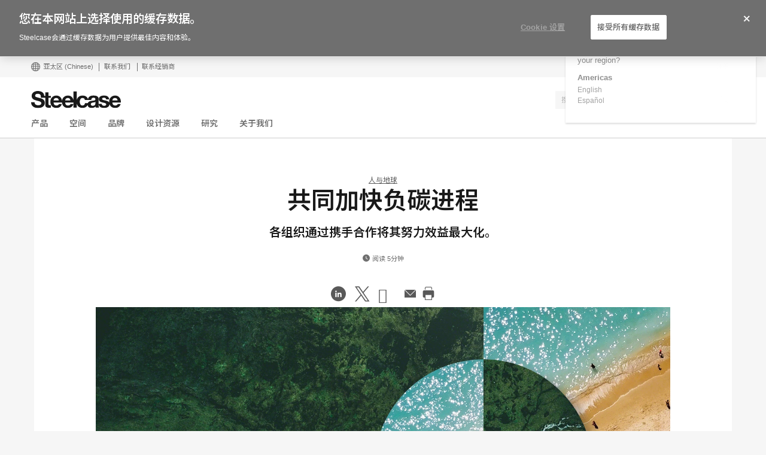

--- FILE ---
content_type: text/html; charset=UTF-8
request_url: https://www.steelcase.com/asia-zh/research/articles/topics/sustainability/collectively-stepping-decarbonize/
body_size: 44007
content:
<!DOCTYPE html>
<!--[if lte IE 7]><html class="so-sorry"> <![endif]-->
<!--[if IE 8]><html class="no-js ie ie8" lang="zh-CN"> <![endif]-->
<!--[if IE 9]><html class="no-js ie ie9" lang="zh-CN"> <![endif]-->
<!--[if gt IE 9]><html class="no-js" lang="zh-CN"> <![endif]-->
<!--[if !IE]><!--><html class="no-js zh_CN" lang="zh-CN"> <!--<![endif]-->
<head>
<meta charset="UTF-8"/>
<meta name="viewport" content="width=device-width, initial-scale=1.0"/>
<meta name="google-site-verification" content="_6ZsBWICBTfRg6gM0xvf6ewsmTPGud_BcHXUJop2OxU" />
<title>共同加快负碳进程 - Steelcase</title>
<link rel="preconnect" href="https://fonts.googleapis.com">
<link rel="preconnect" href="https://fonts.gstatic.com" crossorigin>
<link href="https://fonts.googleapis.com/css2?family=Noto+Sans+JP:wght@100..900&family=Noto+Sans+SC:wght@100..900&display=swap" rel="stylesheet">

		<script>
			var tribe = window.tribe || {}; tribe.retina = {};
			tribe.retina.pixelRatio = ((window.devicePixelRatio === undefined) ? 1 : window.devicePixelRatio);
			tribe.retina.date = new Date();
			tribe.retina.date.setTime( tribe.retina.date.getTime() + (365 * 24 * 60 * 60 * 1000) );
			tribe.retina.expires = "" + tribe.retina.date.toGMTString();
			document.cookie = 'devicePixelRatio' + '=' + tribe.retina.pixelRatio + '; expires=' + tribe.retina.expires + '; path=/';
		</script>
		        <script>
            // ASYNC Datadog Real User Monitoring (RUM)
            (function (h, o, u, n, d) {
                h = h[d] = h[d] || {
                    q: [], onReady: function (c) {
                        h.q.push(c)
                    }
                }
                d = o.createElement(u);
                d.async = 1;
                d.src = n
                n = o.getElementsByTagName(u)[0];
                n.parentNode.insertBefore(d, n)
            })(window, document, 'script', 'https://www.datadoghq-browser-agent.com/datadog-rum.js', 'DD_RUM')
            DD_RUM.onReady(function () {
                DD_RUM.init({
                    clientToken: 'pub7f170ab8c7381319ef634471d8c6d0a7',
                    applicationId: '1bb7d4a8-7c60-45d4-9bc6-4a37bd1563d7',
                    site: 'datadoghq.com',
                    service: 'steelcase.com',
                    env: 'PRODUCTION',
                    version: '2025.12.19.09.52',
                    sampleRate: 100,
                    trackInteractions: true,
                })
            })
        </script>
		<meta name='robots' content='index, follow, max-image-preview:large, max-snippet:-1, max-video-preview:-1' />
<!-- OneTrust Cookies Consent Notice start for www.steelcase.com -->

<script src="https://cdn.cookielaw.org/scripttemplates/otSDKStub.js" data-document-language="true" type="text/javascript" charset="UTF-8" data-domain-script="3bb64076-fbe2-46f6-8225-e256883b99d1" ></script>
<script type="text/javascript">
function OptanonWrapper() { }
</script>
<!-- OneTrust Cookies Consent Notice end for www.steelcase.com -->
	<!-- This site is optimized with the Yoast SEO plugin v23.5 - https://yoast.com/wordpress/plugins/seo/ -->
	<link rel="canonical" href="https://www.steelcase.com/asia-zh/research/articles/topics/people-planet/collectively-stepping-decarbonize/" />
	<meta property="og:locale" content="zh_CN" />
	<meta property="og:type" content="article" />
	<meta property="og:title" content="共同加快负碳进程 - Steelcase" />
	<meta property="og:description" content="在庆祝世界地球日之际，我们特在此文详述，携手推进的可持续性影响如何把努力效益最大化，诸如Salesforce、飞利浦公司(Royal Philips)和Steelcase等企业正在鼓励、帮助并且要求其商业伙伴也能加入他们的可持续发展行动。" />
	<meta property="og:url" content="https://www.steelcase.com/asia-zh/research/articles/topics/people-planet/collectively-stepping-decarbonize/" />
	<meta property="og:site_name" content="Steelcase" />
	<meta property="article:publisher" content="https://www.facebook.com/SteelcaseAsiaPacific" />
	<meta property="article:published_time" content="2021-04-21T10:33:40+00:00" />
	<meta property="article:modified_time" content="2024-07-08T11:53:56+00:00" />
	<meta property="og:image" content="https://steelcase-res.cloudinary.com/image/upload/c_fill,dpr_auto,q_70,h_600,w_1200/v1617982029/www.steelcase.com/2021/04/09/20-0143190.jpg" />
	<meta property="og:image:width" content="1200" />
	<meta property="og:image:height" content="600" />
	<meta property="og:image:type" content="image/jpeg" />
	<meta name="author" content="Monyka Cavazos" />
	<meta name="twitter:card" content="summary_large_image" />
	<meta name="twitter:creator" content="@steelcaseap" />
	<meta name="twitter:site" content="@steelcaseap" />
	<meta name="twitter:label1" content="Written by" />
	<meta name="twitter:data1" content="Monyka Cavazos" />
	<!-- / Yoast SEO plugin. -->


<link rel='dns-prefetch' href='//www.steelcase.com' />
<link rel='dns-prefetch' href='//dumy1g3ng547g.cloudfront.net' />
<link rel='dns-prefetch' href='//widget.cloudinary.com' />
<link rel="alternate" type="application/rss+xml" title="Steelcase &raquo; 共同加快负碳进程 Comments Feed" href="https://www.steelcase.com/asia-zh/research/articles/topics/people-planet/collectively-stepping-decarbonize/feed/" />
<link rel='stylesheet' id='custom-css-css' href='https://dumy1g3ng547g.cloudfront.net/asia-zh/css/custom-css.css?ver=1748866959' type='text/css' media='all' />
<link rel='stylesheet' id='tribe-events-pro-mini-calendar-block-styles-css' href='https://dumy1g3ng547g.cloudfront.net/content/plugins/events-calendar-pro/src/resources/css/tribe-events-pro-mini-calendar-block.min.css?ver=5.13.0' type='text/css' media='all' />
<style id='wp-emoji-styles-inline-css' type='text/css'>

	img.wp-smiley, img.emoji {
		display: inline !important;
		border: none !important;
		box-shadow: none !important;
		height: 1em !important;
		width: 1em !important;
		margin: 0 0.07em !important;
		vertical-align: -0.1em !important;
		background: none !important;
		padding: 0 !important;
	}
</style>
<link rel='stylesheet' id='wp-block-library-css' href='https://dumy1g3ng547g.cloudfront.net/asia-zh/wp-includes/css/dist/block-library/style.min.css?ver=6.6.4' type='text/css' media='all' />
<style id='classic-theme-styles-inline-css' type='text/css'>
/*! This file is auto-generated */
.wp-block-button__link{color:#fff;background-color:#32373c;border-radius:9999px;box-shadow:none;text-decoration:none;padding:calc(.667em + 2px) calc(1.333em + 2px);font-size:1.125em}.wp-block-file__button{background:#32373c;color:#fff;text-decoration:none}
</style>
<style id='global-styles-inline-css' type='text/css'>
:root{--wp--preset--aspect-ratio--square: 1;--wp--preset--aspect-ratio--4-3: 4/3;--wp--preset--aspect-ratio--3-4: 3/4;--wp--preset--aspect-ratio--3-2: 3/2;--wp--preset--aspect-ratio--2-3: 2/3;--wp--preset--aspect-ratio--16-9: 16/9;--wp--preset--aspect-ratio--9-16: 9/16;--wp--preset--color--black: #000000;--wp--preset--color--cyan-bluish-gray: #abb8c3;--wp--preset--color--white: #ffffff;--wp--preset--color--pale-pink: #f78da7;--wp--preset--color--vivid-red: #cf2e2e;--wp--preset--color--luminous-vivid-orange: #ff6900;--wp--preset--color--luminous-vivid-amber: #fcb900;--wp--preset--color--light-green-cyan: #7bdcb5;--wp--preset--color--vivid-green-cyan: #00d084;--wp--preset--color--pale-cyan-blue: #8ed1fc;--wp--preset--color--vivid-cyan-blue: #0693e3;--wp--preset--color--vivid-purple: #9b51e0;--wp--preset--gradient--vivid-cyan-blue-to-vivid-purple: linear-gradient(135deg,rgba(6,147,227,1) 0%,rgb(155,81,224) 100%);--wp--preset--gradient--light-green-cyan-to-vivid-green-cyan: linear-gradient(135deg,rgb(122,220,180) 0%,rgb(0,208,130) 100%);--wp--preset--gradient--luminous-vivid-amber-to-luminous-vivid-orange: linear-gradient(135deg,rgba(252,185,0,1) 0%,rgba(255,105,0,1) 100%);--wp--preset--gradient--luminous-vivid-orange-to-vivid-red: linear-gradient(135deg,rgba(255,105,0,1) 0%,rgb(207,46,46) 100%);--wp--preset--gradient--very-light-gray-to-cyan-bluish-gray: linear-gradient(135deg,rgb(238,238,238) 0%,rgb(169,184,195) 100%);--wp--preset--gradient--cool-to-warm-spectrum: linear-gradient(135deg,rgb(74,234,220) 0%,rgb(151,120,209) 20%,rgb(207,42,186) 40%,rgb(238,44,130) 60%,rgb(251,105,98) 80%,rgb(254,248,76) 100%);--wp--preset--gradient--blush-light-purple: linear-gradient(135deg,rgb(255,206,236) 0%,rgb(152,150,240) 100%);--wp--preset--gradient--blush-bordeaux: linear-gradient(135deg,rgb(254,205,165) 0%,rgb(254,45,45) 50%,rgb(107,0,62) 100%);--wp--preset--gradient--luminous-dusk: linear-gradient(135deg,rgb(255,203,112) 0%,rgb(199,81,192) 50%,rgb(65,88,208) 100%);--wp--preset--gradient--pale-ocean: linear-gradient(135deg,rgb(255,245,203) 0%,rgb(182,227,212) 50%,rgb(51,167,181) 100%);--wp--preset--gradient--electric-grass: linear-gradient(135deg,rgb(202,248,128) 0%,rgb(113,206,126) 100%);--wp--preset--gradient--midnight: linear-gradient(135deg,rgb(2,3,129) 0%,rgb(40,116,252) 100%);--wp--preset--font-size--small: 13px;--wp--preset--font-size--medium: 20px;--wp--preset--font-size--large: 36px;--wp--preset--font-size--x-large: 42px;--wp--preset--spacing--20: 0.44rem;--wp--preset--spacing--30: 0.67rem;--wp--preset--spacing--40: 1rem;--wp--preset--spacing--50: 1.5rem;--wp--preset--spacing--60: 2.25rem;--wp--preset--spacing--70: 3.38rem;--wp--preset--spacing--80: 5.06rem;--wp--preset--shadow--natural: 6px 6px 9px rgba(0, 0, 0, 0.2);--wp--preset--shadow--deep: 12px 12px 50px rgba(0, 0, 0, 0.4);--wp--preset--shadow--sharp: 6px 6px 0px rgba(0, 0, 0, 0.2);--wp--preset--shadow--outlined: 6px 6px 0px -3px rgba(255, 255, 255, 1), 6px 6px rgba(0, 0, 0, 1);--wp--preset--shadow--crisp: 6px 6px 0px rgba(0, 0, 0, 1);}:where(.is-layout-flex){gap: 0.5em;}:where(.is-layout-grid){gap: 0.5em;}body .is-layout-flex{display: flex;}.is-layout-flex{flex-wrap: wrap;align-items: center;}.is-layout-flex > :is(*, div){margin: 0;}body .is-layout-grid{display: grid;}.is-layout-grid > :is(*, div){margin: 0;}:where(.wp-block-columns.is-layout-flex){gap: 2em;}:where(.wp-block-columns.is-layout-grid){gap: 2em;}:where(.wp-block-post-template.is-layout-flex){gap: 1.25em;}:where(.wp-block-post-template.is-layout-grid){gap: 1.25em;}.has-black-color{color: var(--wp--preset--color--black) !important;}.has-cyan-bluish-gray-color{color: var(--wp--preset--color--cyan-bluish-gray) !important;}.has-white-color{color: var(--wp--preset--color--white) !important;}.has-pale-pink-color{color: var(--wp--preset--color--pale-pink) !important;}.has-vivid-red-color{color: var(--wp--preset--color--vivid-red) !important;}.has-luminous-vivid-orange-color{color: var(--wp--preset--color--luminous-vivid-orange) !important;}.has-luminous-vivid-amber-color{color: var(--wp--preset--color--luminous-vivid-amber) !important;}.has-light-green-cyan-color{color: var(--wp--preset--color--light-green-cyan) !important;}.has-vivid-green-cyan-color{color: var(--wp--preset--color--vivid-green-cyan) !important;}.has-pale-cyan-blue-color{color: var(--wp--preset--color--pale-cyan-blue) !important;}.has-vivid-cyan-blue-color{color: var(--wp--preset--color--vivid-cyan-blue) !important;}.has-vivid-purple-color{color: var(--wp--preset--color--vivid-purple) !important;}.has-black-background-color{background-color: var(--wp--preset--color--black) !important;}.has-cyan-bluish-gray-background-color{background-color: var(--wp--preset--color--cyan-bluish-gray) !important;}.has-white-background-color{background-color: var(--wp--preset--color--white) !important;}.has-pale-pink-background-color{background-color: var(--wp--preset--color--pale-pink) !important;}.has-vivid-red-background-color{background-color: var(--wp--preset--color--vivid-red) !important;}.has-luminous-vivid-orange-background-color{background-color: var(--wp--preset--color--luminous-vivid-orange) !important;}.has-luminous-vivid-amber-background-color{background-color: var(--wp--preset--color--luminous-vivid-amber) !important;}.has-light-green-cyan-background-color{background-color: var(--wp--preset--color--light-green-cyan) !important;}.has-vivid-green-cyan-background-color{background-color: var(--wp--preset--color--vivid-green-cyan) !important;}.has-pale-cyan-blue-background-color{background-color: var(--wp--preset--color--pale-cyan-blue) !important;}.has-vivid-cyan-blue-background-color{background-color: var(--wp--preset--color--vivid-cyan-blue) !important;}.has-vivid-purple-background-color{background-color: var(--wp--preset--color--vivid-purple) !important;}.has-black-border-color{border-color: var(--wp--preset--color--black) !important;}.has-cyan-bluish-gray-border-color{border-color: var(--wp--preset--color--cyan-bluish-gray) !important;}.has-white-border-color{border-color: var(--wp--preset--color--white) !important;}.has-pale-pink-border-color{border-color: var(--wp--preset--color--pale-pink) !important;}.has-vivid-red-border-color{border-color: var(--wp--preset--color--vivid-red) !important;}.has-luminous-vivid-orange-border-color{border-color: var(--wp--preset--color--luminous-vivid-orange) !important;}.has-luminous-vivid-amber-border-color{border-color: var(--wp--preset--color--luminous-vivid-amber) !important;}.has-light-green-cyan-border-color{border-color: var(--wp--preset--color--light-green-cyan) !important;}.has-vivid-green-cyan-border-color{border-color: var(--wp--preset--color--vivid-green-cyan) !important;}.has-pale-cyan-blue-border-color{border-color: var(--wp--preset--color--pale-cyan-blue) !important;}.has-vivid-cyan-blue-border-color{border-color: var(--wp--preset--color--vivid-cyan-blue) !important;}.has-vivid-purple-border-color{border-color: var(--wp--preset--color--vivid-purple) !important;}.has-vivid-cyan-blue-to-vivid-purple-gradient-background{background: var(--wp--preset--gradient--vivid-cyan-blue-to-vivid-purple) !important;}.has-light-green-cyan-to-vivid-green-cyan-gradient-background{background: var(--wp--preset--gradient--light-green-cyan-to-vivid-green-cyan) !important;}.has-luminous-vivid-amber-to-luminous-vivid-orange-gradient-background{background: var(--wp--preset--gradient--luminous-vivid-amber-to-luminous-vivid-orange) !important;}.has-luminous-vivid-orange-to-vivid-red-gradient-background{background: var(--wp--preset--gradient--luminous-vivid-orange-to-vivid-red) !important;}.has-very-light-gray-to-cyan-bluish-gray-gradient-background{background: var(--wp--preset--gradient--very-light-gray-to-cyan-bluish-gray) !important;}.has-cool-to-warm-spectrum-gradient-background{background: var(--wp--preset--gradient--cool-to-warm-spectrum) !important;}.has-blush-light-purple-gradient-background{background: var(--wp--preset--gradient--blush-light-purple) !important;}.has-blush-bordeaux-gradient-background{background: var(--wp--preset--gradient--blush-bordeaux) !important;}.has-luminous-dusk-gradient-background{background: var(--wp--preset--gradient--luminous-dusk) !important;}.has-pale-ocean-gradient-background{background: var(--wp--preset--gradient--pale-ocean) !important;}.has-electric-grass-gradient-background{background: var(--wp--preset--gradient--electric-grass) !important;}.has-midnight-gradient-background{background: var(--wp--preset--gradient--midnight) !important;}.has-small-font-size{font-size: var(--wp--preset--font-size--small) !important;}.has-medium-font-size{font-size: var(--wp--preset--font-size--medium) !important;}.has-large-font-size{font-size: var(--wp--preset--font-size--large) !important;}.has-x-large-font-size{font-size: var(--wp--preset--font-size--x-large) !important;}
:where(.wp-block-post-template.is-layout-flex){gap: 1.25em;}:where(.wp-block-post-template.is-layout-grid){gap: 1.25em;}
:where(.wp-block-columns.is-layout-flex){gap: 2em;}:where(.wp-block-columns.is-layout-grid){gap: 2em;}
:root :where(.wp-block-pullquote){font-size: 1.5em;line-height: 1.6;}
</style>
<link rel='stylesheet' id='steelcase-global-css' href='https://dumy1g3ng547g.cloudfront.net/content/themes/steelcase/css/style.min.css?ver=ee75337ed2a0827301e0123b3166e07a0d413efc' type='text/css' media='all' />
<link rel='stylesheet' id='steelcase-print-css' href='https://dumy1g3ng547g.cloudfront.net/content/themes/steelcase/css/print.min.css?ver=ee75337ed2a0827301e0123b3166e07a0d413efc' type='text/css' media='print' />
<style id='akismet-widget-style-inline-css' type='text/css'>

			.a-stats {
				--akismet-color-mid-green: #357b49;
				--akismet-color-white: #fff;
				--akismet-color-light-grey: #f6f7f7;

				max-width: 350px;
				width: auto;
			}

			.a-stats * {
				all: unset;
				box-sizing: border-box;
			}

			.a-stats strong {
				font-weight: 600;
			}

			.a-stats a.a-stats__link,
			.a-stats a.a-stats__link:visited,
			.a-stats a.a-stats__link:active {
				background: var(--akismet-color-mid-green);
				border: none;
				box-shadow: none;
				border-radius: 8px;
				color: var(--akismet-color-white);
				cursor: pointer;
				display: block;
				font-family: -apple-system, BlinkMacSystemFont, 'Segoe UI', 'Roboto', 'Oxygen-Sans', 'Ubuntu', 'Cantarell', 'Helvetica Neue', sans-serif;
				font-weight: 500;
				padding: 12px;
				text-align: center;
				text-decoration: none;
				transition: all 0.2s ease;
			}

			/* Extra specificity to deal with TwentyTwentyOne focus style */
			.widget .a-stats a.a-stats__link:focus {
				background: var(--akismet-color-mid-green);
				color: var(--akismet-color-white);
				text-decoration: none;
			}

			.a-stats a.a-stats__link:hover {
				filter: brightness(110%);
				box-shadow: 0 4px 12px rgba(0, 0, 0, 0.06), 0 0 2px rgba(0, 0, 0, 0.16);
			}

			.a-stats .count {
				color: var(--akismet-color-white);
				display: block;
				font-size: 1.5em;
				line-height: 1.4;
				padding: 0 13px;
				white-space: nowrap;
			}
		
</style>
<script type="text/javascript" src="https://dumy1g3ng547g.cloudfront.net/asia-zh/wp-includes/js/jquery/jquery.min.js?ver=3.7.1" id="jquery-core-js"></script>
<script type="text/javascript" src="https://dumy1g3ng547g.cloudfront.net/asia-zh/wp-includes/js/jquery/jquery-migrate.min.js?ver=3.4.1" id="jquery-migrate-js"></script>
<script type="text/javascript" src="https://dumy1g3ng547g.cloudfront.net/content/themes/steelcase/js/modernizr.min.js?ver=ee75337ed2a0827301e0123b3166e07a0d413efc" id="steelcase-modernizr-js"></script>
<script type="text/javascript" src="https://dumy1g3ng547g.cloudfront.net/content/themes/steelcase/js/slick.min.js?ver=ee75337ed2a0827301e0123b3166e07a0d413efc" id="steelcase-slick-js"></script>
<link rel="https://api.w.org/" href="https://www.steelcase.com/asia-zh/restapi/" /><link rel="alternate" title="JSON" type="application/json" href="https://www.steelcase.com/asia-zh/restapi/wp/v2/posts/22886" /><link rel="EditURI" type="application/rsd+xml" title="RSD" href="https://www.steelcase.com/asia-zh/xmlrpc.php?rsd" />
<link rel='shortlink' href='https://www.steelcase.com/asia-zh/?p=22886' />
<link rel="alternate" title="oEmbed (JSON)" type="application/json+oembed" href="https://www.steelcase.com/asia-zh/restapi/oembed/1.0/embed?url=https%3A%2F%2Fwww.steelcase.com%2Fasia-zh%2Fresearch%2Farticles%2Ftopics%2Fpeople-planet%2Fcollectively-stepping-decarbonize%2F" />
<link rel="alternate" title="oEmbed (XML)" type="text/xml+oembed" href="https://www.steelcase.com/asia-zh/restapi/oembed/1.0/embed?url=https%3A%2F%2Fwww.steelcase.com%2Fasia-zh%2Fresearch%2Farticles%2Ftopics%2Fpeople-planet%2Fcollectively-stepping-decarbonize%2F&#038;format=xml" />
<script src="https://www.googleoptimize.com/optimize.js?id=GTM-W8DMSLM"></script><!-- Stream WordPress user activity plugin v4.1.1 -->
<!--[if lt IE 8]><link rel="stylesheet" href="https://www.steelcase.com/content/plugins/tribe-gallery/resources/ie7.css" type="text/css" media="screen"><![endif]-->
<!--[if IE 8]><link rel="stylesheet" href="https://www.steelcase.com/content/plugins/tribe-gallery/resources/ie8.css" type="text/css" media="screen"><![endif]-->
<meta name="tec-api-version" content="v1"><meta name="tec-api-origin" content="https://www.steelcase.com/asia-zh"><link rel="alternate" href="https://www.steelcase.com/asia-zh/restapi/tribe/events/v1/" /><link rel="alternate" href="https://www.steelcase.com/research/articles/topics/people-planet/collectively-stepping-decarbonize/" hreflang="en-us" />
<link rel="alternate" href="https://www.steelcase.com/eu-de/forschung/artikel/themen/mensch-umwelt/gemeinsam-gegen-klimawandel/" hreflang="de-de" />
<link rel="alternate" href="https://www.steelcase.com/eu-en/research/articles/topics/people-planet/collectively-stepping-decarbonize/" hreflang="en-gb" />
<link rel="alternate" href="https://www.steelcase.com/eu-fr/recherches/articles/sujets/planete-societe/ensemble-contre-changement-climatique/" hreflang="fr-fr" />
<link rel="alternate" href="https://www.steelcase.com/eu-es/investigacion/articulos/temas/personas-planeta/descarbonizacion-esfuerzo-colectivo/" hreflang="es-es" />
<link rel="alternate" href="https://www.steelcase.com/asia-ja/research/articles/topics/people-planet/collectively-stepping-decarbonize/" hreflang="ja-jp" />
<link rel="alternate" href="https://www.steelcase.com/asia-en/research/articles/topics/people-planet/collectively-stepping-decarbonize/" hreflang="en-au" />
<link rel="shortcut icon" href="https://www.steelcase.com/content/plugins/tribe-branding/assets/branding_icon_favicon.ico"><link rel="apple-touch-icon-precomposed" href="https://www.steelcase.com/content/plugins/tribe-branding/assets/branding_icon_favicon.ico"><meta name="msapplication-TileImage" content="https://www.steelcase.com/content/plugins/tribe-branding/assets/branding_icon_favicon.ico"><script type="text/javascript">
    var digitalData = {"plugInVersion":"9.9","generatedDate":"2026-01-19","page":{"pageInfo":{"pageName":"\u5171\u540c\u52a0\u5feb\u8d1f\u78b3\u8fdb\u7a0b","breadCrumbs":"","destinationURL":"https:\/\/","geoCountry":"CN","geoRegion":"\u4e9a\u592a\u533a","language":"zh_CN","pageID":"22886","siteBrand":"steelcase","sysEnv":"production"},"category":{"pageType":"single-post","primaryCategory":"","subCategory1":""}},"user":{"profile":[{"profileInfo":{"profileID":"","userGUID":"","returningStatus":"new","type":"guest","userFirstName":"","userLastName":"","email":"","bestDescribesMe":""}}]}};
    </script><meta name="generator" content="Powered by Slider Revolution 6.7.25 - responsive, Mobile-Friendly Slider Plugin for WordPress with comfortable drag and drop interface." />
<link rel="icon" href="https://images.steelcase.net.cn/image/upload/c_fill,q_auto,f_auto,h_48,w_48/v1600278825/www.steelcase.com/asia-zh/2020/09/16/cropped-Steelcase-Favicon.png" sizes="32x32" />
<link rel="icon" href="https://images.steelcase.net.cn/image/upload/c_fill,q_auto,f_auto,h_284,w_284/v1600278825/www.steelcase.com/asia-zh/2020/09/16/cropped-Steelcase-Favicon.png" sizes="192x192" />
<link rel="apple-touch-icon" href="https://images.steelcase.net.cn/image/upload/c_fill,q_auto,f_auto,h_185,w_185/v1600278825/www.steelcase.com/asia-zh/2020/09/16/cropped-Steelcase-Favicon.png" />
<meta name="msapplication-TileImage" content="https://images.steelcase.net.cn/image/upload/c_fill,q_auto,f_auto,h_284,w_284/v1600278825/www.steelcase.com/asia-zh/2020/09/16/cropped-Steelcase-Favicon.png" />
<script>function setREVStartSize(e){
			//window.requestAnimationFrame(function() {
				window.RSIW = window.RSIW===undefined ? window.innerWidth : window.RSIW;
				window.RSIH = window.RSIH===undefined ? window.innerHeight : window.RSIH;
				try {
					var pw = document.getElementById(e.c).parentNode.offsetWidth,
						newh;
					pw = pw===0 || isNaN(pw) || (e.l=="fullwidth" || e.layout=="fullwidth") ? window.RSIW : pw;
					e.tabw = e.tabw===undefined ? 0 : parseInt(e.tabw);
					e.thumbw = e.thumbw===undefined ? 0 : parseInt(e.thumbw);
					e.tabh = e.tabh===undefined ? 0 : parseInt(e.tabh);
					e.thumbh = e.thumbh===undefined ? 0 : parseInt(e.thumbh);
					e.tabhide = e.tabhide===undefined ? 0 : parseInt(e.tabhide);
					e.thumbhide = e.thumbhide===undefined ? 0 : parseInt(e.thumbhide);
					e.mh = e.mh===undefined || e.mh=="" || e.mh==="auto" ? 0 : parseInt(e.mh,0);
					if(e.layout==="fullscreen" || e.l==="fullscreen")
						newh = Math.max(e.mh,window.RSIH);
					else{
						e.gw = Array.isArray(e.gw) ? e.gw : [e.gw];
						for (var i in e.rl) if (e.gw[i]===undefined || e.gw[i]===0) e.gw[i] = e.gw[i-1];
						e.gh = e.el===undefined || e.el==="" || (Array.isArray(e.el) && e.el.length==0)? e.gh : e.el;
						e.gh = Array.isArray(e.gh) ? e.gh : [e.gh];
						for (var i in e.rl) if (e.gh[i]===undefined || e.gh[i]===0) e.gh[i] = e.gh[i-1];
											
						var nl = new Array(e.rl.length),
							ix = 0,
							sl;
						e.tabw = e.tabhide>=pw ? 0 : e.tabw;
						e.thumbw = e.thumbhide>=pw ? 0 : e.thumbw;
						e.tabh = e.tabhide>=pw ? 0 : e.tabh;
						e.thumbh = e.thumbhide>=pw ? 0 : e.thumbh;
						for (var i in e.rl) nl[i] = e.rl[i]<window.RSIW ? 0 : e.rl[i];
						sl = nl[0];
						for (var i in nl) if (sl>nl[i] && nl[i]>0) { sl = nl[i]; ix=i;}
						var m = pw>(e.gw[ix]+e.tabw+e.thumbw) ? 1 : (pw-(e.tabw+e.thumbw)) / (e.gw[ix]);
						newh =  (e.gh[ix] * m) + (e.tabh + e.thumbh);
					}
					var el = document.getElementById(e.c);
					if (el!==null && el) el.style.height = newh+"px";
					el = document.getElementById(e.c+"_wrapper");
					if (el!==null && el) {
						el.style.height = newh+"px";
						el.style.display = "block";
					}
				} catch(e){
					console.log("Failure at Presize of Slider:" + e)
				}
			//});
		  };</script>
<script src="//assets.adobedtm.com/launch-ENce67f36dbb974359b2e0cba807fffc5b.min.js"></script><script>var $ = jQuery.noConflict();</script>
<!--
	generated 589 seconds ago
	generated in 1.674 seconds
	served from batcache in 0.001 seconds
	expires in 11 seconds
-->
</head>

<body class="post-template-default single single-post postid-22886 single-format-standard currency-usd tribe-no-js page-template-srv-www-default-releases-ee75337ed2a0827301e0123b3166e07a0d413efc-content-themes-steelcase-page-php post-collectively-stepping-decarbonize" data-resourceurl="https://dumy1g3ng547g.cloudfront.net/content/themes/steelcase/">
		<script>
		/* Output a bit of configuration for Lazy Sizes Lib to prevent conflicts with the existing lazyload lib */
		window.lazySizesConfig = window.lazySizesConfig || {};
		window.lazySizesConfig.lazyClass = 'lslazyload';
	</script>
	<script>
		var steelcase_deepscroll = false;
		if (
			location.hash.length &&
			location.hash.slice( 0, 10 ) !== "#location/" &&
			location.hash.slice( 0, 8 ) !== "#comment" &&
			location.hash.slice( 0, 8 ) !== "#respond"
				) {
			steelcase_deepscroll = true;
			document.write(
				'<div class="sc-loading-mask deepscroll-spinner"><div class="sc-loading-spinner"><i class="sq-1"></i><i class="sq-2"></i><i class="sq-3"></i></div></div>' );
		}
	</script>
			<div id="page" class="hfeed site">
			
<nav id="mobile-nav-bar">
	<a id="mobile-trigger-left" href="#" class="icon icon-mobile-menu" aria-label="菜单"></a>
	<a class="mobile-logo-trigger" href="https://www.steelcase.com/asia-zh"><img class="mobile-logo" src="https://dumy1g3ng547g.cloudfront.net/content/themes/steelcase/img/logo.svg" alt="Steelcase" /></a>
	<a id="mobile-trigger-right" href="#" class="icon icon-user-account" aria-label="用户账号"></a>
				<a href="#" class="mobile-search-trigger icon icon-search" data-js="mobile-search-trigger" aria-label="搜索"></a>
		<div class="mobile-search-wrapper" data-js="mobile-search">
			<div id="mobile-autocomplete" data-js="algolia-autocomplete" data-search-selected="all"></div>			<div class="mobile-search-mask"></div>
		</div>
	
</nav>


<nav id="mobile-user-menu" class="menu-level-1" data-id="main-right">
	<ul class="mobile-user-menu__items">
		<li class="mobile-close-wrap">
			<button type="button" class="icon icon-close mobile-menu__close mobile-menu__close--left" aria-label="{{nls.scroll_feature_close}}"></button>
		</li>
		
				<li class="mobile-group-heading">账户</li>

				<li class="user-login-link">
							<a href="#" class="user-menu-trigger trigger-signup login-link">
					注册				</a>
					</li>
				<li class="language-chooser-link">
			<a class="user-menu-trigger sub-menu-trigger" href="#" data-target="region">
				<span>亚太区</span> <span class="lang-label">(Chinese)</span>
			</a>
		</li>

		
							</ul>
</nav>

<nav id="mobile-region" class="menu-sub menu-level-2" data-id="region">
	<ul>
		<li class="mobile-close-wrap">
			<button type="button" class="icon icon-close mobile-menu__close mobile-menu__close--left" aria-label="{{nls.scroll_feature_close}}"></button>
		</li>
		<li class="mobile-level-header">
			<a class="menu-sub-back" href="#" data-target="main-right">
				<i class="icon icon-arrow-left"></i>
				返回			</a>
		</li>
		<li class="region-group-heading">美国</li>
					<li>
				<a  class="user-menu-trigger language-selection"  data-lcode="en_US" href="https://www.steelcase.com/research/articles/topics/people-planet/collectively-stepping-decarbonize/">English</a>			</li>
						<li>
				<a  class="user-menu-trigger language-selection"  data-lcode="es_MX" href="https://www.steelcase.com/na-es">Español</a>			</li>
					<li class="region-group-heading">欧洲，中东，非洲</li>
					<li>
				<a  class="user-menu-trigger language-selection"  data-lcode="de_DE" href="https://www.steelcase.com/eu-de/forschung/artikel/themen/mensch-umwelt/gemeinsam-gegen-klimawandel/">Deutsch</a>			</li>
						<li>
				<a  class="user-menu-trigger language-selection"  data-lcode="en_GB" href="https://www.steelcase.com/eu-en/research/articles/topics/people-planet/collectively-stepping-decarbonize/">English</a>			</li>
						<li>
				<a  class="user-menu-trigger language-selection"  data-lcode="es_ES" href="https://www.steelcase.com/eu-es/investigacion/articulos/temas/personas-planeta/descarbonizacion-esfuerzo-colectivo/">Español</a>			</li>
						<li>
				<a  class="user-menu-trigger language-selection"  data-lcode="fr_FR" href="https://www.steelcase.com/eu-fr/recherches/articles/sujets/planete-societe/ensemble-contre-changement-climatique/">Français</a>			</li>
					<li class="region-group-heading">亚太区</li>
					<li>
				<a  class="user-menu-trigger language-selection"  data-lcode="en_AU" href="https://www.steelcase.com/asia-en/research/articles/topics/people-planet/collectively-stepping-decarbonize/">English</a>			</li>
						<li>
				<a  class="user-menu-trigger language-selection active" data-lcode="zh_CN" href="https://www.steelcase.com/asia-zh/research/articles/topics/people-planet/collectively-stepping-decarbonize/">中文</a>			</li>
						<li>
				<a  class="user-menu-trigger language-selection"  data-lcode="ja" href="https://www.steelcase.com/asia-ja/research/articles/topics/people-planet/collectively-stepping-decarbonize/">日本語</a>			</li>
					<li class="region-group-heading">国家</li>
		<li>
			<a class="user-menu-trigger" href="https://www.steelcase.com/countries/">
				浏览您的网站			</a>
		</li>
	</ul>
</nav>

						<section class="top">
				
<div id="user-nav">
	<nav
			role="navigation"
			aria-label="User Navigation"
			itemscope itemtype="http://schema.org/SiteNavigationElement"
			class="clearfix"
	>
		<h3 class="visuallyhidden">用户菜单</h3>
		
		<ol class="utility-navigation">
			<li id="country-select-menu">
				<a href="#"
				   id="country-select"
				   aria-label="国家选项菜单"
				   aria-expanded="false"
				>
					<i class="icon icon-global"></i>
					亚太区					<span class="lang-label">(Chinese)</span>
				</a>
				<div class="desktop-region-selector">
					<i class="region-arrow-border"></i>
					<i class="region-arrow"></i>
					<div class="region-selector-header">选择地区/语言</div>
					<ul class="region-selector-groups group">
						<li class="region-selector-group">
							<ul>
								<li class="region-group-heading">美国</li>
											<li>
				<a  class="user-menu-trigger language-selection"  data-lcode="en_US" href="https://www.steelcase.com/research/articles/topics/people-planet/collectively-stepping-decarbonize/">English</a>			</li>
						<li>
				<a  class="user-menu-trigger language-selection"  data-lcode="es_MX" href="https://www.steelcase.com/na-es">Español</a>			</li>
										</ul>
						</li>
						<li class="region-selector-group">
							<ul>
								<li class="region-group-heading">欧洲，中东，非洲</li>
											<li>
				<a  class="user-menu-trigger language-selection"  data-lcode="de_DE" href="https://www.steelcase.com/eu-de/forschung/artikel/themen/mensch-umwelt/gemeinsam-gegen-klimawandel/">Deutsch</a>			</li>
						<li>
				<a  class="user-menu-trigger language-selection"  data-lcode="en_GB" href="https://www.steelcase.com/eu-en/research/articles/topics/people-planet/collectively-stepping-decarbonize/">English</a>			</li>
						<li>
				<a  class="user-menu-trigger language-selection"  data-lcode="es_ES" href="https://www.steelcase.com/eu-es/investigacion/articulos/temas/personas-planeta/descarbonizacion-esfuerzo-colectivo/">Español</a>			</li>
						<li>
				<a  class="user-menu-trigger language-selection"  data-lcode="fr_FR" href="https://www.steelcase.com/eu-fr/recherches/articles/sujets/planete-societe/ensemble-contre-changement-climatique/">Français</a>			</li>
										</ul>
						</li>
						<li class="region-selector-group">
							<ul>
								<li class="region-group-heading">亚太区</li>
											<li>
				<a  class="user-menu-trigger language-selection"  data-lcode="en_AU" href="https://www.steelcase.com/asia-en/research/articles/topics/people-planet/collectively-stepping-decarbonize/">English</a>			</li>
						<li>
				<a  class="user-menu-trigger language-selection active" data-lcode="zh_CN" href="https://www.steelcase.com/asia-zh/research/articles/topics/people-planet/collectively-stepping-decarbonize/">中文</a>			</li>
						<li>
				<a  class="user-menu-trigger language-selection"  data-lcode="ja" href="https://www.steelcase.com/asia-ja/research/articles/topics/people-planet/collectively-stepping-decarbonize/">日本語</a>			</li>
										</ul>
						</li>
					</ul>
					<a class="country-page-link"
					   href="https://www.steelcase.com/markets/?region_message=zh_CN"
					>点击此处查看我们支持的地区列表。</a>
				</div>
			</li>
			<li><a href="/asia-zh/contact-us/">联系我们</a></li><li><a href="/asia-zh/find-us/where-to-buy/dealers/">联系经销商</a></li>		</ol>

					<ol class="user-navigation">
									<li data-feature="10">
						<a href="javascript:void(0)" class="trigger-signup login-link">
							注册						</a>
					</li>
							</ol>
			</nav>
</div><!-- #usernav -->
				<header id="main-nav" class="site-header" role="banner">
	<div class="site-header__inner">
		<h1 class="site-title">
			<a href="https://www.steelcase.com/asia-zh">
				<img
					id="branding"
					class="swap-svg" src="https://dumy1g3ng547g.cloudfront.net/content/themes/steelcase/img/logo.svg"
					data-png="https://dumy1g3ng547g.cloudfront.net/content/themes/steelcase/img/logo-150.png"
					alt="Steelcase"/>
			</a>
		</h1>
		<nav id="desktop-nav" class="menu-main-menu-container"><ul id="menu-main-menu" class="desktop-nav-wrap group"><li id="menu-item-23542" class="menu-item menu-item-type-custom menu-item-object-custom menu-item-23542 desktop-nav-item"><a href="#" class=" desktop-nav-trigger">产品</a></li>
<li id="menu-item-22733" class="menu-item menu-item-type-custom menu-item-object-custom menu-item-22733 desktop-nav-item"><a href="#" class=" desktop-nav-trigger">空间</a></li>
<li id="menu-item-17418" class="menu-item menu-item-type-custom menu-item-object-custom menu-item-17418 desktop-nav-item"><a href="#" class=" desktop-nav-trigger">品牌</a></li>
<li id="menu-item-17428" class="menu-item menu-item-type-custom menu-item-object-custom menu-item-17428 desktop-nav-item"><a href="#" class=" desktop-nav-trigger">设计资源</a></li>
<li id="menu-item-7717" class="research-parent menu-item menu-item-type-custom menu-item-object-custom menu-item-7717 desktop-nav-item"><a href="https://www.steelcase.com/asia-zh/insights-research/" class=" desktop-nav-trigger">研究</a></li>
<li id="menu-item-107" class="discover menu-item menu-item-type-custom menu-item-object-custom menu-item-107 desktop-nav-item"><a href="#" class=" desktop-nav-trigger">关于我们</a></li>
</ul></nav>		<div id="desktop-search" class="desktop-search">
			<div class="dn-top-search-wrapper">
				<div class="site-search__wrapper" data-js="site-search__form"><div id="autocomplete" data-js="algolia-autocomplete" data-search-selected="all"></div></div>			</div>
		</div>
	</div>
</header>
			</section>
			<div class="c-wrap">

<main id="content" role="main" data-url-key="content-top" data-link-container="default-single">

			<div class="content-wrap">
			<div class="l-wrapper l-wrapper--has-background">
				<article id="post-22886" class="article--has-feature-image post-22886 post type-post status-publish format-standard has-post-thumbnail hentry industry-workplace topic-people-planet" data-js="single--article">

	<aside class="related-slider__wrapper l-wrapper__inner-staggered" data-js="related-slider__wrapper">

	<h2 class="visuallyhidden">
		相关帖子	</h2>

	<div class="related-slider slick-slider not-initialized" data-type="related-posts">
		<div  class="related-slider__item slick-slide related-slider__item--has-image"><a class="related-slider__item-link" href="https://www.steelcase.com/asia-zh/research/articles/topics/people-planet/a-net-zero-future-for-the-world-we-share/"><img class="related-slider__item-image" alt="Homepage &#8211; 3UP" src="https://images.steelcase.net.cn/image/upload/c_fill,q_auto,f_auto,h_162,w_288/v1717793769/24-0232904.jpg" /><h3 class="related-slider__item-title">为我们共同的世界创造净零排放的未来</h3></a></div><div  class="related-slider__item slick-slide related-slider__item--has-image"><a class="related-slider__item-link" href="https://www.steelcase.com/asia-zh/research/articles/topics/people-planet/our-path-to-net-zero/"><img class="related-slider__item-image" alt="24-0232796" src="https://images.steelcase.net.cn/image/upload/c_fill,q_auto,f_auto,h_162,w_288/v1717611489/24-0232796.jpg" /><h3 class="related-slider__item-title">我们的净零排放之路</h3></a></div><div  class="related-slider__item slick-slide related-slider__item--has-image"><a class="related-slider__item-link" href="https://www.steelcase.com/asia-zh/research/articles/topics/people-planet/earth-week-collective-actions-protect-planet/"><img class="related-slider__item-image" alt="Every Week Is Earth Week Banner" src="https://images.steelcase.net.cn/image/upload/c_fill,q_auto,f_auto,h_162,w_288/v1681499229/23-0204606.jpg" /><h3 class="related-slider__item-title">每周都是地球周：共同努力保护地球</h3></a></div><div  class="related-slider__item slick-slide related-slider__item--has-image"><a class="related-slider__item-link" href="https://www.steelcase.com/asia-zh/research/articles/topics/people-planet/2021-impact-report-executive-welcome/"><img class="related-slider__item-image" alt="Impact Report related link" src="https://images.steelcase.net.cn/image/upload/c_fill,q_auto,f_auto,h_162,w_288/v1630941969/www.steelcase.com/2021/09/06/21-0164611.jpg" /><h3 class="related-slider__item-title">2021年度影响力报告：首席执行官的致辞</h3></a></div><div  class="related-slider__item slick-slide related-slider__item--has-image"><a class="related-slider__item-link" href="https://www.steelcase.com/asia-zh/research/articles/topics/people-planet/camp-ignite-sparks-equitable-opportunities/"><img class="related-slider__item-image" alt="Camp Ignite" src="https://images.steelcase.net.cn/image/upload/c_fill,q_auto,f_auto,h_162,w_288/v1602875021/www.steelcase.com/2020/10/16/20-0144887.jpg" /><h3 class="related-slider__item-title">CAMP IGNITE点燃平等星火</h3></a></div><div  class="related-slider__item slick-slide related-slider__item--has-image"><a class="related-slider__item-link" href="https://www.steelcase.com/asia-zh/research/articles/topics/people-planet/steelcase-360-social-innovation-qa/"><img class="related-slider__item-image" alt="kids filming" src="https://images.steelcase.net.cn/image/upload/c_fill,q_auto,f_auto,h_162,w_288/v1607354937/www.steelcase.com/2020/12/07/20-0148004.jpg" /><h3 class="related-slider__item-title">加快努力的步伐</h3></a></div><div  class="related-slider__item slick-slide related-slider__item--has-image"><a class="related-slider__item-link" href="https://www.steelcase.com/asia-zh/research/articles/topics/people-planet/building-healthy-planet-decarbonization/"><img class="related-slider__item-image" alt="Building a Healthy Planet through Decarbonization" src="https://images.steelcase.net.cn/image/upload/c_fill,q_auto,f_auto,h_162,w_288/v1611789979/www.steelcase.com/2021/01/27/20-0143191.jpg" /><h3 class="related-slider__item-title">通过碳减排打造一个健康地球</h3></a></div><div  class="related-slider__item slick-slide related-slider__item--has-image"><a class="related-slider__item-link" href="https://www.steelcase.com/asia-zh/research/articles/topics/people-planet/moving-needle-social-impact-across-globe/"><img class="related-slider__item-image" alt="Group of Women together" src="https://images.steelcase.net.cn/image/upload/c_fill,q_auto,f_auto,h_162,w_288/v1614723881/www.steelcase.com/2021/03/02/21-0154792.jpg" /><h3 class="related-slider__item-title">在全球内进一步推动社会影响力</h3></a></div><div  class="related-slider__item slick-slide related-slider__item--has-image"><a class="related-slider__item-link" href="https://www.steelcase.com/asia-zh/research/articles/topics/learning/equity-in-education/"><img class="related-slider__item-image" alt="19-0130273" src="https://images.steelcase.net.cn/image/upload/c_fill,q_auto,f_auto,h_162,w_288/v1620829250/www.steelcase.com/eu-en/2021/05/12/19-0130273.jpg" /><h3 class="related-slider__item-title">教育平等</h3></a></div><div  class="related-slider__item slick-slide related-slider__item--has-image"><a class="related-slider__item-link" href="https://www.steelcase.com/asia-zh/research/articles/topics/people-planet/nurturing-women-leadership/"><img class="related-slider__item-image" alt="360 article Jennifer Wang Q&A" src="https://images.steelcase.net.cn/image/upload/c_fill,q_auto,f_auto,h_162,w_288/v1623853503/www.steelcase.com/eu-en/2021/06/16/21-0161093.jpg" /><h3 class="related-slider__item-title">培养领导层女性</h3></a></div><div  class="related-slider__item slick-slide related-slider__item--has-image"><a class="related-slider__item-link" href="https://www.steelcase.com/asia-zh/research/articles/topics/people-planet/joining-hands/"><img class="related-slider__item-image" alt="4 people looking at the camera and posing" src="https://images.steelcase.net.cn/image/upload/c_fill,q_auto,f_auto,h_162,w_288/v1635429163/www.steelcase.com/2021/10/28/21-0168020.jpg" /><h3 class="related-slider__item-title">携手共度</h3></a></div><div  class="related-slider__item slick-slide related-slider__item--has-image"><a class="related-slider__item-link" href="https://www.steelcase.com/asia-zh/research/articles/topics/people-planet/steelcase-change-corp-apac-supporting-communities-hong-kong-malaysia-india-pandemic/"><img class="related-slider__item-image" alt="Change_Corp_2" src="https://images.steelcase.net.cn/image/upload/c_fill,q_auto,f_auto,h_162,w_288/v1636934425/www.steelcase.com/asia-en/2021/11/15/Change_Corp_2.jpg" /><h3 class="related-slider__item-title">Steelcase亚太区Change Corp：在疫情期间为香港、马来西亚及印度的社群提供支持</h3></a></div>	</div>

	<button class="related-slider__close-btn" data-js="related-slider__close-trigger">
		<span class="visuallyhidden">密切相关的故事</span>
		<i class="icon icon-remove"></i>
	</button>

</aside>

	<header class="article__header l-wrapper__inner-padding l-wrapper__inner-article-content-width">

		
		<div class="article__primary-topic item__topics"><a href="https://www.steelcase.com/asia-zh/research/topics/people-planet/">人与地球</a></div>
		<h1 class="article__title">共同加快负碳进程</h1>

		<h2 class="article__subtitle">各组织通过携手合作将其努力效益最大化。</h2>
		<div class="article__read-time ">
					<span class="icon">
						<svg xmlns="http://www.w3.org/2000/svg" width="12" height="12" viewBox="0 0 12 12"><path d="M6,0A6,6,0,1,1,0,6,6,6,0,0,1,6,0ZM5.79,2.958a.449.449,0,0,0-.45.45h0v3.03a.451.451,0,0,0,.222.384h0l2.352,1.4a.459.459,0,0,0,.234.066.445.445,0,0,0,.384-.222.452.452,0,0,0-.156-.618h0L6.24,6.18V3.408A.449.449,0,0,0,5.79,2.958Z" fill="#6f6f6f"/></svg>
					</span>
					<span class="text">阅读 5分钟</span>
				</div>
	</header>

	<section class="l-wrapper__inner-padding l-wrapper__inner-article-content-width">
		<aside class="article__toolbar" data-js="article-toolbar">
		<div class="article__share">
		<ul class="social-share-networks" data-js="social-share-networks"><li class="social-share-networks__item"><a class="social-share-networks__anchor icon icon-linkedin-with-circle" href="http://www.linkedin.com/shareArticle?mini=true&url=https%3A%2F%2Fwww.steelcase.com%2Fasia-zh%2Fresearch%2Farticles%2Ftopics%2Fpeople-planet%2Fcollectively-stepping-decarbonize%2F&title=%E5%85%B1%E5%90%8C%E5%8A%A0%E5%BF%AB%E8%B4%9F%E7%A2%B3%E8%BF%9B%E7%A8%8B" data-js="social-share-popup" data-width="640" data-height="352" title="在LinkedIn分享"><span class="u-visual-hide">在LinkedIn分享</span></a></li><li class="social-share-networks__item"><a class="social-share-networks__anchor icon icon-weibo-with-circle" href="http://service.weibo.com/share/share.php?url=https%3A%2F%2Fwww.steelcase.com%2Fasia-zh%2Fresearch%2Farticles%2Ftopics%2Fpeople-planet%2Fcollectively-stepping-decarbonize%2F&title=%E5%85%B1%E5%90%8C%E5%8A%A0%E5%BF%AB%E8%B4%9F%E7%A2%B3%E8%BF%9B%E7%A8%8B" data-js="social-share-popup" data-width="640" data-height="352" title="Share on Weibo"><span class="u-visual-hide">Share on Weibo</span></a></li><li class="social-share-networks__item"><a class="social-share-networks__anchor icon icon-littleredbook-with-circle" href="https://www.xiaohongshu.com" data-js="social-share-popup" data-width="640" data-height="352" title="Share on Little Red Book"><span class="u-visual-hide">Share on Little Red Book</span></a></li></ul>	</div>
		<div class="article__actions">
		<ul class="action-links">

			<li class="rss">
			<a class="rss-feed" href="https://www.steelcase.com/asia-zh"><span>订阅RSS</span> <i class="icon icon-feed2"></i></a>		</li>
	
			<li class="email">
			<a class="share-email" href="mailto:?subject=共同加快负碳进程&body=https%3A%2F%2Fwww.steelcase.com%2Fasia-zh%2Fresearch%2Farticles%2Ftopics%2Fpeople-planet%2Fcollectively-stepping-decarbonize%2F"><span>邮件</span> <i class="icon icon-email"></i></a>		</li>
	
	
				<li class="action-links__item action-links__item--print">
				<button class="print-article__trigger icon icon-print-alt" data-js="print-article">
		<span class="u-visual-hide">打印此页</span>
	</button>
	<article class="print-article__options" data-js="print-article-dropdown">
		<ul class="print-article__option-list">
			<li class="print-article__option-item">
				<a
						href="https://www.steelcase.com/asia-zh/research/articles/topics/people-planet/collectively-stepping-decarbonize/?pdf=1"
						target="_blank"
						rel="noopener"
						class="print-article__option-link print-article__option-link--first"
				>
					打印（含图片）				</a>
			</li>
			<li class="print-article__option-item">
				<a
						href="https://www.steelcase.com/asia-zh/research/articles/topics/people-planet/collectively-stepping-decarbonize/?pdf=1&#038;images=0"
						target="_blank"
						rel="noopener"
						class="print-article__option-link"
				>
					打印（不含图片）				</a>
			</li>
		</ul>
	</article>
			</li>
	</ul>
	</div>
</aside>
	</section>

	<section class="article__feature-image l-wrapper__inner-staggered" data-js="article-header-slider"><div  class="static-content-slider-wrap slider-hero overlay  content-wrap" ><img alt="" class="print-only" src="https://steelcase-res.cloudinary.com/image/upload/c_fill,dpr_auto,q_70,h_656,w_1166/v1617982029/www.steelcase.com/2021/04/09/20-0143190.jpg" /><div id="slider-696e187358073"  class="slick-slider image-slider static-content-slider header-module not-initialized overlay  slider--single-slide" data-type="header-module"><div class="has-ppp first-slide "><div class="slide__img-wrap"><img class="slide__image" alt="Carbon Launch Graphic" src="https://images.steelcase.net.cn/image/upload/c_fill,q_auto,f_auto,h_656,w_1166/v1617982029/www.steelcase.com/2021/04/09/20-0143190.jpg" sizes="(min-width: 1260px) 1260px, 100vw" srcset="https://images.steelcase.net.cn/image/upload/c_fill,q_auto,f_auto,h_1350,w_2400/v1617982029/www.steelcase.com/2021/04/09/20-0143190.jpg 2400w 1350h, 
https://images.steelcase.net.cn/image/upload/c_fill,q_auto,f_auto,h_900,w_1600/v1617982029/www.steelcase.com/2021/04/09/20-0143190.jpg 1600w 900h, 
https://images.steelcase.net.cn/image/upload/c_fill,q_auto,f_auto,h_656,w_1166/v1617982029/www.steelcase.com/2021/04/09/20-0143190.jpg 1166w 656h, 
https://images.steelcase.net.cn/image/upload/c_fill,q_auto,f_auto,h_450,w_800/v1617982029/www.steelcase.com/2021/04/09/20-0143190.jpg 800w 450h, 
https://images.steelcase.net.cn/image/upload/c_fill,q_auto,f_auto,h_270,w_480/v1617982029/www.steelcase.com/2021/04/09/20-0143190.jpg 480w 270h" /><a data-saved-state='0' data-item-id='22888' data-type='attachment' class="can-save ppp-link icon icon-ppp" data-src="https://www.steelcase.com/download/?url=https://images.steelcase.net.cn/image/upload/v1617982029/www.steelcase.com/2021/04/09/20-0143190.jpg"  data-social-url="https://www.steelcase.com/asia-zh/research/articles/topics/people-planet/collectively-stepping-decarbonize/" data-social-media="https://images.steelcase.net.cn/image/upload/v1617982029/www.steelcase.com/2021/04/09/20-0143190.jpg" data-social-title="共同加快负碳进程" href="#"><b class="u-visual-hide">打开图片工具提示框</b></a></div><!-- .slide__img-wrap --></div><!-- .slide --></div><!-- .static-content-slider --></div><!-- .static-content-slider-wrap -->	<script>
		( function ( window, $ ) {
			var sliderOpts = {
				fade: false,
				speed: 600,
				autoplaySpeed: 7000,
				autoplay: true,
				adaptiveHeight: false,
				pauseOnHover: true,
				pauseOnDotsHover: true,
				setInitial: false,
				sliderType: 'header-module',
								infinite: true,
				slidesToShow: 1,
				slidesToScroll: 1,
				easing: 'easeInOutExpo',
				dots: true,
				arrows: true,
				matchHeights: true,
				swipe: true,
				touchMove: true,
				customPaging: function ( slider, i ) {
					return '<button type="button" class="slick-dot" data-role="none">' + ( i + 1 ) + '</button>';
				},
				responsive: [
					{
						breakpoint: 960,
						settings: {
							centerMode: true,
							centerPadding: '0'
						}
					}
				]
			};

			function _setup_slider_nav( slider ) {
								if ( slider.$dots && ! slider.$dots.find( '.slick-arrow' ).length ) {

					slider
						.$prevArrow
						.addClass( 'slick-arrow' )
						.text( '' )
						.prependTo( slider.$dots.find( 'li' ).first() );

					slider
						.$nextArrow
						.addClass( 'slick-arrow' )
						.text( '' )
						.appendTo( slider.$dots.find( 'li' ).last() );
				}
							}

			$( '#slider-696e187358073' )
				.on( 'beforeChange', function ( event, slick, currentSlide, nextSlide ) {
					$( slick.$slides[ currentSlide ] ).addClass( 'unloading' );
					$( slick.$slides[ nextSlide ] ).addClass( 'loading' );
				} )
				.on( 'afterChange', function ( event, slick, currentSlide ) {
					$( slick.$slides ).removeClass( 'unloading' );
					$( slick.$slides[ currentSlide ] ).removeClass( 'loading' );
				} )
				.on( 'init setPosition', function ( event, slick ) {
					_setup_slider_nav( slick );
				} )
				.removeClass( 'not-initialized' )
				.slick( sliderOpts );
		} )( window, jQuery );
	</script>
	</section>
	<section class="article__podcast-wrap l-wrapper__inner-staggered">
			</section>

	<section class="article-content article__content--research" data-js="article__content--research">
		<p>应对重大难题需要有更加大胆全面的解决方案。</p>
<p>因此越来越多的行业领头羊正在采取更为显著的措施，加紧应对气候变化方面的诸多挑战。除了制定契合公司自身发展的负碳进程和目标，他们正在携手合作以期尽快取得更大的突破。</p>
<p>尽管企业日益感到他们为自身发展而制定的负碳目标非常重要而且必不可少，但是如果能号召其供应商也加入其影响行列，将能够产生更为显著的效果。通过鼓励、帮助并且要求其商业合作伙伴加入他们的可持续发展行动，单个企业的努力将带来更加显著的影响。</p>
<p>针对气候变化，大家携手合作并且采取协调一致的行动已经得到广泛共识。所以，GreenBiz Group和S＆P Global发布的2021年度《绿色商业状况报告》指出“在全球范围内立刻开展大规模行动，现在看来再也并非不切实际的幻想。”</p>
<p>仅仅通过一个指标：世界各地超过1000家公司通过科学碳目标倡议（STBi）来制定减排目标，引领零碳排放的行动。在这些参与的公司中，包括Steelcase在内的450多家企业，已经加快对最高级别的挑战：将自身的减排量控制在巴黎协定中全球升温限制于1.5°C之内的要求。</p>
<h2>利用巨大体量激发连锁效应</h2>
<p>荷兰电子巨头飞利浦公司(Royal Philips)是积极响应全球升温限制1.5°C号召的全球领导型企业之一。作为业内广泛认可并且屡获殊荣的可持续发展领导者，飞利浦在2020年就实现了碳中和，目前正致力于完全使用可再生能源来满足自身全部的电力需求。此外，该公司已经承诺到2025年，可再生能源将占据其企业能源消耗总量的75％。飞利浦不断在其庞大的价值链中扩大其自身影响力，这正是该公司开拓性可持续发展承诺中的重要一环。</p>
<p>“连锁效应是快速形成规模的关键，”飞利浦可持续发展全球负责人Robert Metzke说道，“致力于以实现科学目标发挥领袖作用的公司，会通过树立典型，分享最佳实践模式，以及向广大公众、监管机构和立法机关表达合理的观点，从而激励其他企业也参与进来。尤其是那些供应链遍及各大洲且可以影响其他数百万公司及其员工的跨国企业，如果拥有积极进取的可持续采购项目，它们就能挖掘出巨大的‘连锁潜力’。作为健康科技行业的引领者，我们可以为当今时代的重大挑战贡献富有意义的积极力量。”</p>
<h2>“那真是太棒了！”</h2>
<p>总部位于旧金山的软件巨头Salesforce.com, Inc.也是一家很早就制定了积极的负碳目标的公司，致力于将全球升温幅度限制在1.5°C。同时，Salesforce还以实际措施激励其供应链合作伙伴一起参与，从而创造低碳环保的美好未来。</p>
<p>“我们认为环境非常重要，因此我们致力于将可持续理念贯彻到公司各项业务中去，”Salesforce可持续发展副总裁Patrick Flynn解释道，“作为值得信赖的行业顾问，我们始终确保Salesforce处于气候变化思维领导层的最前沿，从而指导并鼓励我们的业务合作伙伴将可持续发展的实践应用于他们的工作当中。”</p>
<p>作为Steelcase的供应商和客户，Salesforce对负碳的承诺促进了双向的合作，从而极大地巩固了两家公司的业务关系。</p>
<p>“我们必须制定勇敢而迅速的气候应对措施，当我们与客户和供应商共同合作时这些措施才能发挥最具影响力的效果，”Flynn说道， “因此我们公开承诺，将与那些在我们范围3（价值链）温室气体排放量中占比60％并且已确立其2024年科学目标的供应商开展合作……试想下，如果这些供应商之后能制定自己的范围3碳排放目标，依此类推，则能预见整个供应链将产生怎样的连锁影响。那真是太棒了！”</p>
<blockquote class="pull-quote pull-quote-center "><p>“因为我们正在努力实现自己的目标，所以我们深刻理解其他人可能会面临的挑战，同时也看到了一个机遇，我们会借此机会为正在经受挑战的客户、同事和合作伙伴提供帮助，以产生更深远的影响。”</p><cite>Patrick Flynn<span>Salesforce可持续发展副总裁</span></cite></blockquote>
<p>他引用Salesforce / Steelcase的合作关系为例，两者很好地阐释了如何通过携手努力来“超越自身局限以推动这一重大影响力，从而促进真正有效的连锁效应，”Flynn确信，大胆部署是当前可持续发展工作的紧迫任务。他主张，“公司必须突破先前循序渐进、稳扎稳打的方法，而应当重视与特别的人才一起，共同解决地球当下亟须解决的问题，为大家打造一个健康地球。”</p>
<p>无论是哪一种坚定的合作伙伴关系，如果各公司能在行动和目标中保持一致，富含价值的互惠互利才会相应萌生。“因为我们正在努力实现自己的目标，所以我们深刻理解其他人可能会面临的挑战，同时也看到了一个机遇，我们会借此机会为正在经受挑战的客户、同事和合作伙伴提供帮助，以产生更深远的影响，”Flynn这样说道。</p>
<h2>激励其他公司一起参与</h2>
<p>确保供应商能在2025年之前也参与其中亦是Steelcase负碳计划的重要组成部分，此外还包括与客户积极接洽，从而找到帮助他们实现目标的方法——比如分享最佳实践案例，开发新产品系列，帮助那些他们想与之继续在未来发展业务的公司达成全新期望。</p>
<p>“我们深知，解决气候变化需要共同行动，”Steelcase能源、气候和可再生能源主管Maeve Tropf说道， “因此我们的计划还包括激励其他公司加入我们的负碳战斗。”</p>
<p>全球有越来越多的企业领导者确信，未来对于可持续发展的需求将只增不减。</p>
<hr />
<p>如需了解更多关于Steelcase应对气候变化和鼓励别人共同参与的努力，请访问 <a href="https://www.steelcase.com/asia-zh/people-planet/">www.steelcase.com/asia-zh/discover/steelcase/sustainability/</a>。</p>
	</section>

	<footer class="article__footer l-wrapper__inner-padding l-wrapper__inner-article-content-width">
		<div class="article__topics">
	<div class="article__featured-topic item__topics"><span>特别专题</span>&nbsp;&nbsp;<a href="https://www.steelcase.com/asia-zh/research/topics/people-planet/">人与地球</a></div></div>
			</footer>

	
</article>
			</div>
		</div>
	
		
	<section class="article__related l-wrapper">

	<header class="article__related-header">
		<h2 class="article__related-title gcard__section-heading">
			相关帖子		</h2>
	</header>

	<div class="article__related-loop gcard-wrap" data-js="gcards--matchHeight">
		<div class="article__related-track">
			<div>
				
<div class="gcard gcard--related gcard--post-type-post" data-js="gcard--masonry">
    <div class="gcard__inner">
        <figure class="gcard__figure">
			<a href="https://www.steelcase.com/asia-zh/research/articles/topics/people-planet/a-net-zero-future-for-the-world-we-share/" rel="bookmark">
				<span class="u-visual-hide">为我们共同的世界创造净零排放的未来</span>
				<div role="img" aria-label="Homepage &#8211; 3UP" data-expand="800"   data-sizes="(min-width: 1260px) 1260px, 100vw" data-bgset="https://images.steelcase.net.cn/image/upload/c_fill,q_auto,f_auto,h_450,w_800/v1717793769/24-0232904.jpg 800w 450h, 
https://images.steelcase.net.cn/image/upload/c_fill,q_auto,f_auto,h_656,w_1166/v1717793769/24-0232904.jpg 1166w 656h, 
https://images.steelcase.net.cn/image/upload/c_fill,q_auto,f_auto,h_900,w_1600/v1717793769/24-0232904.jpg 1600w 900h" style="background-image:url('[data-uri]');" class="gcard__image gcard__image--has-icon lslazyload lazyload"></div>            </a>
        </figure>

        <div class="gcard__content">
			<div class="gcard__meta"><span class="gcard__meta-item"><a href="https://www.steelcase.com/asia-zh/research/topics/people-planet/">人与地球</a></span></div>			<h3 class="gcard__title">
				<a href="https://www.steelcase.com/asia-zh/research/articles/topics/people-planet/a-net-zero-future-for-the-world-we-share/">为我们共同的世界创造净零排放的未来</a>			</h3>
            <div class="gcard__details issue-card__details">
				<p>实现净零排放之路是我们长期承诺的一部分，旨在为人类和地球的福祉设计更美好的未来。这是我们的使命，也是我们的一贯作风。</p>
            </div>

        </div>
    </div>
</div>
<div class="gcard gcard--related gcard--post-type-post" data-js="gcard--masonry">
    <div class="gcard__inner">
        <figure class="gcard__figure">
			<a href="https://www.steelcase.com/asia-zh/research/articles/topics/people-planet/our-path-to-net-zero/" rel="bookmark">
				<span class="u-visual-hide">我们的净零排放之路</span>
				<div role="img" aria-label="24-0232796" data-expand="800"   data-sizes="(min-width: 1260px) 1260px, 100vw" data-bgset="https://images.steelcase.net.cn/image/upload/c_fill,q_auto,f_auto,h_450,w_800/v1717611489/24-0232796.jpg 800w 450h, 
https://images.steelcase.net.cn/image/upload/c_fill,q_auto,f_auto,h_656,w_1166/v1717611489/24-0232796.jpg 1166w 656h, 
https://images.steelcase.net.cn/image/upload/c_fill,q_auto,f_auto,h_900,w_1600/v1717611489/24-0232796.jpg 1600w 900h" style="background-image:url('[data-uri]');" class="gcard__image gcard__image--has-icon lslazyload lazyload"></div>            </a>
        </figure>

        <div class="gcard__content">
			<div class="gcard__meta"><span class="gcard__meta-item"><a href="https://www.steelcase.com/asia-zh/research/topics/people-planet/">人与地球</a></span></div>			<h3 class="gcard__title">
				<a href="https://www.steelcase.com/asia-zh/research/articles/topics/people-planet/our-path-to-net-zero/">我们的净零排放之路</a>			</h3>
            <div class="gcard__details issue-card__details">
				<p>对于我们的企业和我们共同生活的世界来说，我们正处在一个转变的时刻。气候变化的现实要求人类和地球成为选择的核心，以打造一个更具韧性和活力的未来。</p>
            </div>

        </div>
    </div>
</div>
<div class="gcard gcard--related gcard--post-type-post" data-js="gcard--masonry">
    <div class="gcard__inner">
        <figure class="gcard__figure">
			<a href="https://www.steelcase.com/asia-zh/research/articles/topics/people-planet/earth-week-collective-actions-protect-planet/" rel="bookmark">
				<span class="u-visual-hide">每周都是地球周：共同努力保护地球</span>
				<div role="img" aria-label="Every Week Is Earth Week Banner" data-expand="800"   data-sizes="(min-width: 1260px) 1260px, 100vw" data-bgset="https://images.steelcase.net.cn/image/upload/c_fill,q_auto,f_auto,h_450,w_800/v1681499229/23-0204606.jpg 800w 450h" style="background-image:url('[data-uri]');" class="gcard__image gcard__image--has-icon lslazyload lazyload"></div>            </a>
        </figure>

        <div class="gcard__content">
			<div class="gcard__meta"><span class="gcard__meta-item"><a href="https://www.steelcase.com/asia-zh/research/topics/people-planet/">人与地球</a></span></div>			<h3 class="gcard__title">
				<a href="https://www.steelcase.com/asia-zh/research/articles/topics/people-planet/earth-week-collective-actions-protect-planet/">每周都是地球周：共同努力保护地球</a>			</h3>
            <div class="gcard__details issue-card__details">
				<p>Steelcase通过三个全新项目，携手供应商、合作伙伴、经销商、客户共同保障地球的健康未来。</p>
            </div>

        </div>
    </div>
</div>			</div>
		</div>
	</div>
</section>


</main>


	</div><!-- .c-wrap -->
	<footer id="colophon" class="sc-site-footer" role="contentinfo">

		<section class="footer-nav-area">
	<div class="footer-nav-groups">
        <nav class="footer-nav-group">
            <link itemprop="url" href="https://www.steelcase.com/asia-zh">
			<ul class="footer-primary-nav sc-footer-nav">
				<li id="menu-item-87" class="menu-item menu-item-type-custom menu-item-object-custom menu-item-has-children menu-item-87"><a href="https://www.steelcase.com/asia-zh/about/steelcase/our-company/">关于Steelcase</a>
<ul class="sub-menu">
	<li id="menu-item-4566" class="menu-item menu-item-type-custom menu-item-object-custom menu-item-4566"><a href="https://www.steelcase.com/asia-zh/people-planet/">人和地球</a></li>
	<li id="menu-item-25286" class="menu-item menu-item-type-custom menu-item-object-custom menu-item-25286"><a href="https://www.steelcase.com/asia-zh/people-planet/diversity-equity-inclusion/">多样性、平等性和包容性</a></li>
	<li id="menu-item-4333" class="menu-item menu-item-type-post_type menu-item-object-page menu-item-4333"><a href="https://www.steelcase.com/asia-zh/discover/information/media/">媒体</a></li>
	<li id="menu-item-90" class="menu-item menu-item-type-custom menu-item-object-custom menu-item-90"><a href="http://ir.steelcase.com/">投资者</a></li>
</ul>
</li>
<li id="menu-item-95" class="menu-item menu-item-type-custom menu-item-object-custom menu-item-has-children menu-item-95"><a>客户服务</a>
<ul class="sub-menu">
	<li id="menu-item-59942" class="menu-item menu-item-type-custom menu-item-object-custom menu-item-59942"><a href="https://www.steelcase.com/asia-zh/website-feedback/">网站反馈</a></li>
	<li id="menu-item-5641" class="menu-item menu-item-type-post_type menu-item-object-page menu-item-5641"><a href="https://www.steelcase.com/asia-zh/frequently-asked-questions/">常见问题</a></li>
	<li id="menu-item-97" class="menu-item menu-item-type-custom menu-item-object-custom menu-item-97"><a href="https://www.steelcase.com/asia-zh/resources/documents/?taxdoctype=user-guide&#038;taxdoctype=user-guide">用户指南</a></li>
	<li id="menu-item-99" class="menu-item menu-item-type-custom menu-item-object-custom menu-item-99"><a href="https://www.steelcase.com/asia-zh/techsupport/">技术支持</a></li>
	<li id="menu-item-57581" class="menu-item menu-item-type-custom menu-item-object-custom menu-item-57581"><a href="https://www.steelcase.com/asia-en/product-safety-recall-steelcase-flex-mobile-power-units/">Flex Mobile Power Recall (in English)</a></li>
</ul>
</li>
<li id="menu-item-101" class="menu-item menu-item-type-custom menu-item-object-custom menu-item-has-children menu-item-101"><a>法律条款</a>
<ul class="sub-menu">
	<li id="menu-item-102" class="menu-item menu-item-type-custom menu-item-object-custom menu-item-102"><a href="https://www.steelcase.com/asia-zh/terms-of-use/">使用条例</a></li>
	<li id="menu-item-103" class="menu-item menu-item-type-custom menu-item-object-custom menu-item-103"><a href="https://www.steelcase.com/asia-zh/privacy-policy/">隐私政策</a></li>
	<li id="menu-item-59941" class="menu-item menu-item-type-custom menu-item-object-custom menu-item-59941"><a href="https://www.steelcase.com/asia-zh/website-feedback/">Cookie偏好</a></li>
	<li id="menu-item-23426" class="menu-item menu-item-type-post_type menu-item-object-page menu-item-23426"><a href="https://www.steelcase.com/asia-zh/corporate-compliance-policies/">企业合规政策及英国人口贩卖声明</a></li>
	<li id="menu-item-14511" class="menu-item menu-item-type-post_type menu-item-object-page menu-item-14511"><a href="https://www.steelcase.com/asia-zh/accessibility-statement/">Accessibility Statement</a></li>
</ul>
</li>
			</ul>
		</nav>
		<nav class="footer-nav-group social-links">
			<ul class="footer-social-nav sc-footer-nav" itemscope itemtype="http://schema.org/Organization">
				<li id="menu-item-77" class="menu-item menu-item-type-custom menu-item-object-custom menu-item-has-children menu-item-77"><a href="https://www.steelcase.com/asia-zh/">关注我们</a>
<ul class="sub-menu">
	<li id="menu-item-3595" class="weibo menu-item menu-item-type-custom menu-item-object-custom menu-item-3595"><a href="http://e.weibo.com/2810268712/profile">Weibo</a></li>
	<li id="menu-item-76" class="linkedin menu-item menu-item-type-custom menu-item-object-custom menu-item-76"><a target="_blank" rel="noopener" href="https://www.linkedin.com/company/steelcase" itemprop="sameAs">LinkedIn</a></li>
</ul>
</li>
<li id="menu-item-6397" class="menu-item menu-item-type-post_type menu-item-object-page menu-item-6397"><a href="https://www.steelcase.com/asia-zh/contact-us/">联系我们</a></li>
				<li class="menu-item menu-item-type-post_type menu-item-object-page contact-desktop">
					<p>我们很乐意聆听您的声音！如有任何关于销售需求、职业信息、投资者关系、企业信息方面的需求或问题，请与我们联系。</p>
				</li>
			</ul>
		</nav>
	</div>
</section>

		<section class="site-info">
			<div class="site-info-groups">

				<nav class="menu-branding-container"><ul id="menu-branding" class="footer-branding"><li id="menu-item-7067" class="logo-steelcase menu-item menu-item-type-post_type menu-item-object-page menu-item-home menu-item-7067"><div class="footer-logo-contain"><a href="https://www.steelcase.com/asia-zh/"><span class="accessibility">Steelcase办公家具</span><span class="logo-rest"></span><span class="logo-hover"></span></a></div></li>
<li id="menu-item-7063" class="logo-coalesse menu-item menu-item-type-custom menu-item-object-custom menu-item-7063"><div class="footer-logo-contain"><a href="http://www.coalesse.com/"><span class="accessibility">Coalesse高级办公家具</span><span class="logo-rest"></span><span class="logo-hover"></span></a></div></li>
<li id="menu-item-7064" class="logo-designtex menu-item menu-item-type-custom menu-item-object-custom menu-item-7064"><div class="footer-logo-contain"><a href="http://www.designtex.com/"><span class="accessibility">Designtex 织品和墙布</span><span class="logo-rest"></span><span class="logo-hover"></span></a></div></li>
<li id="menu-item-11416" class="logo-amq menu-item menu-item-type-custom menu-item-object-custom menu-item-11416"><div class="footer-logo-contain"><a href="http://amqsolutions.com/"><span class="accessibility">AMQ Solutions</span><span class="logo-rest"></span><span class="logo-hover"></span></a></div></li>
<li id="menu-item-11417" class="logo-smith-system menu-item menu-item-type-custom menu-item-object-custom menu-item-11417"><div class="footer-logo-contain"><a href="https://smithsystem.com"><span class="accessibility">Smith System</span><span class="logo-rest"></span><span class="logo-hover"></span></a></div></li>
<li id="menu-item-11418" class="logo-orangebox menu-item menu-item-type-custom menu-item-object-custom menu-item-11418"><div class="footer-logo-contain"><a target="_blank" rel="noopener" href="https://www.orangebox.com/"><span class="accessibility">Orangebox</span><span class="logo-rest"></span><span class="logo-hover"></span></a></div></li>
<li id="menu-item-24716" class="logo-viccarbe menu-item menu-item-type-custom menu-item-object-custom menu-item-24716"><div class="footer-logo-contain"><a href="https://www.viccarbe.com/"><span class="accessibility">Viccarbe</span><span class="logo-rest"></span><span class="logo-hover"></span></a></div></li>
</ul></nav>
				<div class="site-info-group">
	<div class="company-info">
		<div class="print__footer">
			<div class="print__footer-logo"></div>
			<p class="copyright">&copy; 1996 - 2026 Steelcase Inc. is a global leader in office furniture, interior architecture and space solutions for offices, hospitals and classrooms. Our furniture is inspired by innovative research in workspace design.</p>
		</div>
	</div>
</div>

			</div>
		</section><!-- .site-info -->
	</footer><!-- #colophon -->
  </div><!-- #page -->


		<script>
			window.RS_MODULES = window.RS_MODULES || {};
			window.RS_MODULES.modules = window.RS_MODULES.modules || {};
			window.RS_MODULES.waiting = window.RS_MODULES.waiting || [];
			window.RS_MODULES.defered = true;
			window.RS_MODULES.moduleWaiting = window.RS_MODULES.moduleWaiting || {};
			window.RS_MODULES.type = 'compiled';
		</script>
		<script type="application/ld+json">{
    "@context": "https:\/\/schema.org",
    "@type": "Organization",
    "name": "Steelcase",
    "logo": "https:\/\/dumy1g3ng547g.cloudfront.net\/content\/themes\/steelcase\/img\/logo-700.png",
    "url": "https:\/\/www.steelcase.com\/asia-zh"
}</script><script type="application/ld+json">{
    "@context": "https:\/\/schema.org",
    "@type": "BlogPosting",
    "datePublished": "2021-04-21 18:33:40",
    "description": "\u5728\u5e86\u795d\u4e16\u754c\u5730\u7403\u65e5\u4e4b\u9645\uff0c\u6211\u4eec\u7279\u5728\u6b64\u6587\u8be6\u8ff0\uff0c\u643a\u624b\u63a8\u8fdb\u7684\u53ef\u6301\u7eed\u6027\u5f71\u54cd\u5982\u4f55\u628a\u52aa\u529b\u6548\u76ca\u6700\u5927\u5316\uff0c\u8bf8\u5982Salesforce\u3001\u98de\u5229\u6d66\u516c\u53f8(Royal Philips)\u548cSteelcase\u7b49\u4f01\u4e1a\u6b63\u5728\u9f13\u52b1\u3001\u5e2e\u52a9\u5e76\u4e14\u8981\u6c42\u5176\u5546\u4e1a\u4f19\u4f34\u4e5f\u80fd\u52a0\u5165\u4ed6\u4eec\u7684\u53ef\u6301\u7eed\u53d1\u5c55\u884c\u52a8\u3002",
    "name": "\u5171\u540c\u52a0\u5feb\u8d1f\u78b3\u8fdb\u7a0b",
    "text": "<p>\u5e94\u5bf9\u91cd\u5927\u96be\u9898\u9700\u8981\u6709\u66f4\u52a0\u5927\u80c6\u5168\u9762\u7684\u89e3\u51b3\u65b9\u6848\u3002<\/p>\n<p>\u56e0\u6b64\u8d8a\u6765\u8d8a\u591a\u7684\u884c\u4e1a\u9886\u5934\u7f8a\u6b63\u5728\u91c7\u53d6\u66f4\u4e3a\u663e\u8457\u7684\u63aa\u65bd\uff0c\u52a0\u7d27\u5e94\u5bf9\u6c14\u5019\u53d8\u5316\u65b9\u9762\u7684\u8bf8\u591a\u6311\u6218\u3002\u9664\u4e86\u5236\u5b9a\u5951\u5408\u516c\u53f8\u81ea\u8eab\u53d1\u5c55\u7684\u8d1f\u78b3\u8fdb\u7a0b\u548c\u76ee\u6807\uff0c\u4ed6\u4eec\u6b63\u5728\u643a\u624b\u5408\u4f5c\u4ee5\u671f\u5c3d\u5feb\u53d6\u5f97\u66f4\u5927\u7684\u7a81\u7834\u3002<\/p>\n<p>\u5c3d\u7ba1\u4f01\u4e1a\u65e5\u76ca\u611f\u5230\u4ed6\u4eec\u4e3a\u81ea\u8eab\u53d1\u5c55\u800c\u5236\u5b9a\u7684\u8d1f\u78b3\u76ee\u6807\u975e\u5e38\u91cd\u8981\u800c\u4e14\u5fc5\u4e0d\u53ef\u5c11\uff0c\u4f46\u662f\u5982\u679c\u80fd\u53f7\u53ec\u5176\u4f9b\u5e94\u5546\u4e5f\u52a0\u5165\u5176\u5f71\u54cd\u884c\u5217\uff0c\u5c06\u80fd\u591f\u4ea7\u751f\u66f4\u4e3a\u663e\u8457\u7684\u6548\u679c\u3002\u901a\u8fc7\u9f13\u52b1\u3001\u5e2e\u52a9\u5e76\u4e14\u8981\u6c42\u5176\u5546\u4e1a\u5408\u4f5c\u4f19\u4f34\u52a0\u5165\u4ed6\u4eec\u7684\u53ef\u6301\u7eed\u53d1\u5c55\u884c\u52a8\uff0c\u5355\u4e2a\u4f01\u4e1a\u7684\u52aa\u529b\u5c06\u5e26\u6765\u66f4\u52a0\u663e\u8457\u7684\u5f71\u54cd\u3002<\/p>\n<p>\u9488\u5bf9\u6c14\u5019\u53d8\u5316\uff0c\u5927\u5bb6\u643a\u624b\u5408\u4f5c\u5e76\u4e14\u91c7\u53d6\u534f\u8c03\u4e00\u81f4\u7684\u884c\u52a8\u5df2\u7ecf\u5f97\u5230\u5e7f\u6cdb\u5171\u8bc6\u3002\u6240\u4ee5\uff0cGreenBiz Group\u548cS\uff06P Global\u53d1\u5e03\u76842021\u5e74\u5ea6\u300a\u7eff\u8272\u5546\u4e1a\u72b6\u51b5\u62a5\u544a\u300b\u6307\u51fa\u201c\u5728\u5168\u7403\u8303\u56f4\u5185\u7acb\u523b\u5f00\u5c55\u5927\u89c4\u6a21\u884c\u52a8\uff0c\u73b0\u5728\u770b\u6765\u518d\u4e5f\u5e76\u975e\u4e0d\u5207\u5b9e\u9645\u7684\u5e7b\u60f3\u3002\u201d<\/p>\n<p>\u4ec5\u4ec5\u901a\u8fc7\u4e00\u4e2a\u6307\u6807\uff1a\u4e16\u754c\u5404\u5730\u8d85\u8fc71000\u5bb6\u516c\u53f8\u901a\u8fc7\u79d1\u5b66\u78b3\u76ee\u6807\u5021\u8bae\uff08STBi\uff09\u6765\u5236\u5b9a\u51cf\u6392\u76ee\u6807\uff0c\u5f15\u9886\u96f6\u78b3\u6392\u653e\u7684\u884c\u52a8\u3002\u5728\u8fd9\u4e9b\u53c2\u4e0e\u7684\u516c\u53f8\u4e2d\uff0c\u5305\u62ecSteelcase\u5728\u5185\u7684450\u591a\u5bb6\u4f01\u4e1a\uff0c\u5df2\u7ecf\u52a0\u5feb\u5bf9\u6700\u9ad8\u7ea7\u522b\u7684\u6311\u6218\uff1a\u5c06\u81ea\u8eab\u7684\u51cf\u6392\u91cf\u63a7\u5236\u5728\u5df4\u9ece\u534f\u5b9a\u4e2d\u5168\u7403\u5347\u6e29\u9650\u5236\u4e8e1.5\u00b0C\u4e4b\u5185\u7684\u8981\u6c42\u3002<\/p>\n<h2>\u5229\u7528\u5de8\u5927\u4f53\u91cf\u6fc0\u53d1\u8fde\u9501\u6548\u5e94<\/h2>\n<p>\u8377\u5170\u7535\u5b50\u5de8\u5934\u98de\u5229\u6d66\u516c\u53f8(Royal Philips)\u662f\u79ef\u6781\u54cd\u5e94\u5168\u7403\u5347\u6e29\u9650\u52361.5\u00b0C\u53f7\u53ec\u7684\u5168\u7403\u9886\u5bfc\u578b\u4f01\u4e1a\u4e4b\u4e00\u3002\u4f5c\u4e3a\u4e1a\u5185\u5e7f\u6cdb\u8ba4\u53ef\u5e76\u4e14\u5c61\u83b7\u6b8a\u8363\u7684\u53ef\u6301\u7eed\u53d1\u5c55\u9886\u5bfc\u8005\uff0c\u98de\u5229\u6d66\u57282020\u5e74\u5c31\u5b9e\u73b0\u4e86\u78b3\u4e2d\u548c\uff0c\u76ee\u524d\u6b63\u81f4\u529b\u4e8e\u5b8c\u5168\u4f7f\u7528\u53ef\u518d\u751f\u80fd\u6e90\u6765\u6ee1\u8db3\u81ea\u8eab\u5168\u90e8\u7684\u7535\u529b\u9700\u6c42\u3002\u6b64\u5916\uff0c\u8be5\u516c\u53f8\u5df2\u7ecf\u627f\u8bfa\u52302025\u5e74\uff0c\u53ef\u518d\u751f\u80fd\u6e90\u5c06\u5360\u636e\u5176\u4f01\u4e1a\u80fd\u6e90\u6d88\u8017\u603b\u91cf\u768475\uff05\u3002\u98de\u5229\u6d66\u4e0d\u65ad\u5728\u5176\u5e9e\u5927\u7684\u4ef7\u503c\u94fe\u4e2d\u6269\u5927\u5176\u81ea\u8eab\u5f71\u54cd\u529b\uff0c\u8fd9\u6b63\u662f\u8be5\u516c\u53f8\u5f00\u62d3\u6027\u53ef\u6301\u7eed\u53d1\u5c55\u627f\u8bfa\u4e2d\u7684\u91cd\u8981\u4e00\u73af\u3002<\/p>\n<p>\u201c\u8fde\u9501\u6548\u5e94\u662f\u5feb\u901f\u5f62\u6210\u89c4\u6a21\u7684\u5173\u952e\uff0c\u201d\u98de\u5229\u6d66\u53ef\u6301\u7eed\u53d1\u5c55\u5168\u7403\u8d1f\u8d23\u4ebaRobert Metzke\u8bf4\u9053\uff0c\u201c\u81f4\u529b\u4e8e\u4ee5\u5b9e\u73b0\u79d1\u5b66\u76ee\u6807\u53d1\u6325\u9886\u8896\u4f5c\u7528\u7684\u516c\u53f8\uff0c\u4f1a\u901a\u8fc7\u6811\u7acb\u5178\u578b\uff0c\u5206\u4eab\u6700\u4f73\u5b9e\u8df5\u6a21\u5f0f\uff0c\u4ee5\u53ca\u5411\u5e7f\u5927\u516c\u4f17\u3001\u76d1\u7ba1\u673a\u6784\u548c\u7acb\u6cd5\u673a\u5173\u8868\u8fbe\u5408\u7406\u7684\u89c2\u70b9\uff0c\u4ece\u800c\u6fc0\u52b1\u5176\u4ed6\u4f01\u4e1a\u4e5f\u53c2\u4e0e\u8fdb\u6765\u3002\u5c24\u5176\u662f\u90a3\u4e9b\u4f9b\u5e94\u94fe\u904d\u53ca\u5404\u5927\u6d32\u4e14\u53ef\u4ee5\u5f71\u54cd\u5176\u4ed6\u6570\u767e\u4e07\u516c\u53f8\u53ca\u5176\u5458\u5de5\u7684\u8de8\u56fd\u4f01\u4e1a\uff0c\u5982\u679c\u62e5\u6709\u79ef\u6781\u8fdb\u53d6\u7684\u53ef\u6301\u7eed\u91c7\u8d2d\u9879\u76ee\uff0c\u5b83\u4eec\u5c31\u80fd\u6316\u6398\u51fa\u5de8\u5927\u7684\u2018\u8fde\u9501\u6f5c\u529b\u2019\u3002\u4f5c\u4e3a\u5065\u5eb7\u79d1\u6280\u884c\u4e1a\u7684\u5f15\u9886\u8005\uff0c\u6211\u4eec\u53ef\u4ee5\u4e3a\u5f53\u4eca\u65f6\u4ee3\u7684\u91cd\u5927\u6311\u6218\u8d21\u732e\u5bcc\u6709\u610f\u4e49\u7684\u79ef\u6781\u529b\u91cf\u3002\u201d<\/p>\n<h2>\u201c\u90a3\u771f\u662f\u592a\u68d2\u4e86\uff01\u201d<\/h2>\n<p>\u603b\u90e8\u4f4d\u4e8e\u65e7\u91d1\u5c71\u7684\u8f6f\u4ef6\u5de8\u5934Salesforce.com, Inc.\u4e5f\u662f\u4e00\u5bb6\u5f88\u65e9\u5c31\u5236\u5b9a\u4e86\u79ef\u6781\u7684\u8d1f\u78b3\u76ee\u6807\u7684\u516c\u53f8\uff0c\u81f4\u529b\u4e8e\u5c06\u5168\u7403\u5347\u6e29\u5e45\u5ea6\u9650\u5236\u57281.5\u00b0C\u3002\u540c\u65f6\uff0cSalesforce\u8fd8\u4ee5\u5b9e\u9645\u63aa\u65bd\u6fc0\u52b1\u5176\u4f9b\u5e94\u94fe\u5408\u4f5c\u4f19\u4f34\u4e00\u8d77\u53c2\u4e0e\uff0c\u4ece\u800c\u521b\u9020\u4f4e\u78b3\u73af\u4fdd\u7684\u7f8e\u597d\u672a\u6765\u3002<\/p>\n<p>\u201c\u6211\u4eec\u8ba4\u4e3a\u73af\u5883\u975e\u5e38\u91cd\u8981\uff0c\u56e0\u6b64\u6211\u4eec\u81f4\u529b\u4e8e\u5c06\u53ef\u6301\u7eed\u7406\u5ff5\u8d2f\u5f7b\u5230\u516c\u53f8\u5404\u9879\u4e1a\u52a1\u4e2d\u53bb\uff0c\u201dSalesforce\u53ef\u6301\u7eed\u53d1\u5c55\u526f\u603b\u88c1Patrick Flynn\u89e3\u91ca\u9053\uff0c\u201c\u4f5c\u4e3a\u503c\u5f97\u4fe1\u8d56\u7684\u884c\u4e1a\u987e\u95ee\uff0c\u6211\u4eec\u59cb\u7ec8\u786e\u4fddSalesforce\u5904\u4e8e\u6c14\u5019\u53d8\u5316\u601d\u7ef4\u9886\u5bfc\u5c42\u7684\u6700\u524d\u6cbf\uff0c\u4ece\u800c\u6307\u5bfc\u5e76\u9f13\u52b1\u6211\u4eec\u7684\u4e1a\u52a1\u5408\u4f5c\u4f19\u4f34\u5c06\u53ef\u6301\u7eed\u53d1\u5c55\u7684\u5b9e\u8df5\u5e94\u7528\u4e8e\u4ed6\u4eec\u7684\u5de5\u4f5c\u5f53\u4e2d\u3002\u201d<\/p>\n<p>\u4f5c\u4e3aSteelcase\u7684\u4f9b\u5e94\u5546\u548c\u5ba2\u6237\uff0cSalesforce\u5bf9\u8d1f\u78b3\u7684\u627f\u8bfa\u4fc3\u8fdb\u4e86\u53cc\u5411\u7684\u5408\u4f5c\uff0c\u4ece\u800c\u6781\u5927\u5730\u5de9\u56fa\u4e86\u4e24\u5bb6\u516c\u53f8\u7684\u4e1a\u52a1\u5173\u7cfb\u3002<\/p>\n<p>\u201c\u6211\u4eec\u5fc5\u987b\u5236\u5b9a\u52c7\u6562\u800c\u8fc5\u901f\u7684\u6c14\u5019\u5e94\u5bf9\u63aa\u65bd\uff0c\u5f53\u6211\u4eec\u4e0e\u5ba2\u6237\u548c\u4f9b\u5e94\u5546\u5171\u540c\u5408\u4f5c\u65f6\u8fd9\u4e9b\u63aa\u65bd\u624d\u80fd\u53d1\u6325\u6700\u5177\u5f71\u54cd\u529b\u7684\u6548\u679c\uff0c\u201dFlynn\u8bf4\u9053\uff0c \u201c\u56e0\u6b64\u6211\u4eec\u516c\u5f00\u627f\u8bfa\uff0c\u5c06\u4e0e\u90a3\u4e9b\u5728\u6211\u4eec\u8303\u56f43\uff08\u4ef7\u503c\u94fe\uff09\u6e29\u5ba4\u6c14\u4f53\u6392\u653e\u91cf\u4e2d\u5360\u6bd460\uff05\u5e76\u4e14\u5df2\u786e\u7acb\u51762024\u5e74\u79d1\u5b66\u76ee\u6807\u7684\u4f9b\u5e94\u5546\u5f00\u5c55\u5408\u4f5c\u2026\u2026\u8bd5\u60f3\u4e0b\uff0c\u5982\u679c\u8fd9\u4e9b\u4f9b\u5e94\u5546\u4e4b\u540e\u80fd\u5236\u5b9a\u81ea\u5df1\u7684\u8303\u56f43\u78b3\u6392\u653e\u76ee\u6807\uff0c\u4f9d\u6b64\u7c7b\u63a8\uff0c\u5219\u80fd\u9884\u89c1\u6574\u4e2a\u4f9b\u5e94\u94fe\u5c06\u4ea7\u751f\u600e\u6837\u7684\u8fde\u9501\u5f71\u54cd\u3002\u90a3\u771f\u662f\u592a\u68d2\u4e86\uff01\u201d<\/p>\n<blockquote class=\"pull-quote pull-quote-center \"><p>\u201c\u56e0\u4e3a\u6211\u4eec\u6b63\u5728\u52aa\u529b\u5b9e\u73b0\u81ea\u5df1\u7684\u76ee\u6807\uff0c\u6240\u4ee5\u6211\u4eec\u6df1\u523b\u7406\u89e3\u5176\u4ed6\u4eba\u53ef\u80fd\u4f1a\u9762\u4e34\u7684\u6311\u6218\uff0c\u540c\u65f6\u4e5f\u770b\u5230\u4e86\u4e00\u4e2a\u673a\u9047\uff0c\u6211\u4eec\u4f1a\u501f\u6b64\u673a\u4f1a\u4e3a\u6b63\u5728\u7ecf\u53d7\u6311\u6218\u7684\u5ba2\u6237\u3001\u540c\u4e8b\u548c\u5408\u4f5c\u4f19\u4f34\u63d0\u4f9b\u5e2e\u52a9\uff0c\u4ee5\u4ea7\u751f\u66f4\u6df1\u8fdc\u7684\u5f71\u54cd\u3002\u201d<\/p><cite>Patrick Flynn<span>Salesforce\u53ef\u6301\u7eed\u53d1\u5c55\u526f\u603b\u88c1<\/span><\/cite><\/blockquote>\n<p>\u4ed6\u5f15\u7528Salesforce \/ Steelcase\u7684\u5408\u4f5c\u5173\u7cfb\u4e3a\u4f8b\uff0c\u4e24\u8005\u5f88\u597d\u5730\u9610\u91ca\u4e86\u5982\u4f55\u901a\u8fc7\u643a\u624b\u52aa\u529b\u6765\u201c\u8d85\u8d8a\u81ea\u8eab\u5c40\u9650\u4ee5\u63a8\u52a8\u8fd9\u4e00\u91cd\u5927\u5f71\u54cd\u529b\uff0c\u4ece\u800c\u4fc3\u8fdb\u771f\u6b63\u6709\u6548\u7684\u8fde\u9501\u6548\u5e94\uff0c\u201dFlynn\u786e\u4fe1\uff0c\u5927\u80c6\u90e8\u7f72\u662f\u5f53\u524d\u53ef\u6301\u7eed\u53d1\u5c55\u5de5\u4f5c\u7684\u7d27\u8feb\u4efb\u52a1\u3002\u4ed6\u4e3b\u5f20\uff0c\u201c\u516c\u53f8\u5fc5\u987b\u7a81\u7834\u5148\u524d\u5faa\u5e8f\u6e10\u8fdb\u3001\u7a33\u624e\u7a33\u6253\u7684\u65b9\u6cd5\uff0c\u800c\u5e94\u5f53\u91cd\u89c6\u4e0e\u7279\u522b\u7684\u4eba\u624d\u4e00\u8d77\uff0c\u5171\u540c\u89e3\u51b3\u5730\u7403\u5f53\u4e0b\u4e9f\u987b\u89e3\u51b3\u7684\u95ee\u9898\uff0c\u4e3a\u5927\u5bb6\u6253\u9020\u4e00\u4e2a\u5065\u5eb7\u5730\u7403\u3002\u201d<\/p>\n<p>\u65e0\u8bba\u662f\u54ea\u4e00\u79cd\u575a\u5b9a\u7684\u5408\u4f5c\u4f19\u4f34\u5173\u7cfb\uff0c\u5982\u679c\u5404\u516c\u53f8\u80fd\u5728\u884c\u52a8\u548c\u76ee\u6807\u4e2d\u4fdd\u6301\u4e00\u81f4\uff0c\u5bcc\u542b\u4ef7\u503c\u7684\u4e92\u60e0\u4e92\u5229\u624d\u4f1a\u76f8\u5e94\u840c\u751f\u3002\u201c\u56e0\u4e3a\u6211\u4eec\u6b63\u5728\u52aa\u529b\u5b9e\u73b0\u81ea\u5df1\u7684\u76ee\u6807\uff0c\u6240\u4ee5\u6211\u4eec\u6df1\u523b\u7406\u89e3\u5176\u4ed6\u4eba\u53ef\u80fd\u4f1a\u9762\u4e34\u7684\u6311\u6218\uff0c\u540c\u65f6\u4e5f\u770b\u5230\u4e86\u4e00\u4e2a\u673a\u9047\uff0c\u6211\u4eec\u4f1a\u501f\u6b64\u673a\u4f1a\u4e3a\u6b63\u5728\u7ecf\u53d7\u6311\u6218\u7684\u5ba2\u6237\u3001\u540c\u4e8b\u548c\u5408\u4f5c\u4f19\u4f34\u63d0\u4f9b\u5e2e\u52a9\uff0c\u4ee5\u4ea7\u751f\u66f4\u6df1\u8fdc\u7684\u5f71\u54cd\uff0c\u201dFlynn\u8fd9\u6837\u8bf4\u9053\u3002<\/p>\n<h2>\u6fc0\u52b1\u5176\u4ed6\u516c\u53f8\u4e00\u8d77\u53c2\u4e0e<\/h2>\n<p>\u786e\u4fdd\u4f9b\u5e94\u5546\u80fd\u57282025\u5e74\u4e4b\u524d\u4e5f\u53c2\u4e0e\u5176\u4e2d\u4ea6\u662fSteelcase\u8d1f\u78b3\u8ba1\u5212\u7684\u91cd\u8981\u7ec4\u6210\u90e8\u5206\uff0c\u6b64\u5916\u8fd8\u5305\u62ec\u4e0e\u5ba2\u6237\u79ef\u6781\u63a5\u6d3d\uff0c\u4ece\u800c\u627e\u5230\u5e2e\u52a9\u4ed6\u4eec\u5b9e\u73b0\u76ee\u6807\u7684\u65b9\u6cd5\u2014\u2014\u6bd4\u5982\u5206\u4eab\u6700\u4f73\u5b9e\u8df5\u6848\u4f8b\uff0c\u5f00\u53d1\u65b0\u4ea7\u54c1\u7cfb\u5217\uff0c\u5e2e\u52a9\u90a3\u4e9b\u4ed6\u4eec\u60f3\u4e0e\u4e4b\u7ee7\u7eed\u5728\u672a\u6765\u53d1\u5c55\u4e1a\u52a1\u7684\u516c\u53f8\u8fbe\u6210\u5168\u65b0\u671f\u671b\u3002<\/p>\n<p>\u201c\u6211\u4eec\u6df1\u77e5\uff0c\u89e3\u51b3\u6c14\u5019\u53d8\u5316\u9700\u8981\u5171\u540c\u884c\u52a8\uff0c\u201dSteelcase\u80fd\u6e90\u3001\u6c14\u5019\u548c\u53ef\u518d\u751f\u80fd\u6e90\u4e3b\u7ba1Maeve Tropf\u8bf4\u9053\uff0c \u201c\u56e0\u6b64\u6211\u4eec\u7684\u8ba1\u5212\u8fd8\u5305\u62ec\u6fc0\u52b1\u5176\u4ed6\u516c\u53f8\u52a0\u5165\u6211\u4eec\u7684\u8d1f\u78b3\u6218\u6597\u3002\u201d<\/p>\n<p>\u5168\u7403\u6709\u8d8a\u6765\u8d8a\u591a\u7684\u4f01\u4e1a\u9886\u5bfc\u8005\u786e\u4fe1\uff0c\u672a\u6765\u5bf9\u4e8e\u53ef\u6301\u7eed\u53d1\u5c55\u7684\u9700\u6c42\u5c06\u53ea\u589e\u4e0d\u51cf\u3002<\/p>\n<hr \/>\n<p>\u5982\u9700\u4e86\u89e3\u66f4\u591a\u5173\u4e8eSteelcase\u5e94\u5bf9\u6c14\u5019\u53d8\u5316\u548c\u9f13\u52b1\u522b\u4eba\u5171\u540c\u53c2\u4e0e\u7684\u52aa\u529b\uff0c\u8bf7\u8bbf\u95ee <a href=\"https:\/\/www.steelcase.com\/asia-zh\/people-planet\/\">www.steelcase.com\/asia-zh\/discover\/steelcase\/sustainability\/<\/a>\u3002<\/p>\n",
    "image": {
        "@type": "ImageObject",
        "url": "https:\/\/images.steelcase.net.cn\/image\/upload\/v1617982029\/www.steelcase.com\/2021\/04\/09\/20-0143190.jpg",
        "width": 3200,
        "height": 1800
    },
    "thumbnailUrl": {
        "@type": "ImageObject",
        "url": "https:\/\/images.steelcase.net.cn\/image\/upload\/v1617982029\/www.steelcase.com\/2021\/04\/09\/20-0143190.jpg",
        "width": 3200,
        "height": 1800
    },
    "url": "https:\/\/www.steelcase.com\/asia-zh\/research\/articles\/topics\/people-planet\/collectively-stepping-decarbonize\/"
}</script>		<script>
		( function ( body ) {
			'use strict';
			body.className = body.className.replace( /\btribe-no-js\b/, 'tribe-js' );
		} )( document.body );
		</script>
		<script> /* <![CDATA[ */var tribe_l10n_datatables = {"aria":{"sort_ascending":": activate to sort column ascending","sort_descending":": activate to sort column descending"},"length_menu":"Show _MENU_ entries","empty_table":"No data available in table","info":"Showing _START_ to _END_ of _TOTAL_ entries","info_empty":"Showing 0 to 0 of 0 entries","info_filtered":"(filtered from _MAX_ total entries)","zero_records":"No matching records found","search":"\u641c\u7d22","all_selected_text":"All items on this page were selected. ","select_all_link":"Select all pages","clear_selection":"Clear Selection.","pagination":{"all":"\u5168\u90e8","next":"\u4e0b\u4e00\u9875","previous":"\u4e0a\u4e00\u9875 "},"select":{"rows":{"0":"","_":": Selected %d rows","1":": Selected 1 row"}},"datepicker":{"dayNames":["\u661f\u671f\u65e5","\u661f\u671f\u4e00","\u661f\u671f\u4e8c","\u661f\u671f\u4e09","\u661f\u671f\u56db","\u661f\u671f\u4e94","\u661f\u671f\u516d"],"dayNamesShort":["\u5468\u65e5","\u5468\u4e00","\u5468\u4e8c","\u5468\u4e09","\u5468\u56db","\u5468\u4e94","\u5468\u516d"],"dayNamesMin":["S","M","T","W","T","F","S"],"monthNames":["\u4e00\u6708","\u4e8c\u6708","\u4e09\u6708","\u56db\u6708","\u4e94\u6708","\u516d\u6708","\u4e03\u6708","\u516b\u6708","\u4e5d\u6708","\u5341\u6708","\u5341\u4e00\u6708","\u5341\u4e8c\u6708"],"monthNamesShort":["\u4e00\u6708","\u4e8c\u6708","\u4e09\u6708","\u56db\u6708","\u4e94\u6708","\u516d\u6708","\u4e03\u6708","\u516b\u6708","\u4e5d\u6708","\u5341\u6708","\u5341\u4e00\u6708","\u5341\u4e8c\u6708"],"monthNamesMin":["Jan","Feb","Mar","Apr","May","Jun","Jul","Aug","Sep","Oct","Nov","Dec"],"nextText":"\u4e0b\u4e00\u9875","prevText":"\u4e0a\u4e00\u9875","currentText":"\u4eca\u5929","closeText":"\u5df2\u5b8c\u6210","today":"\u4eca\u5929","clear":"\u4e0d\u6392\u5e8f"}};/* ]]> */ </script><link rel='stylesheet' id='rs-plugin-settings-css' href='//dumy1g3ng547g.cloudfront.net/content/plugins/revslider/sr6/assets/css/rs6.css?ver=6.7.25' type='text/css' media='all' />
<style id='rs-plugin-settings-inline-css' type='text/css'>
#rs-demo-id {}
</style>
<script type="text/javascript" src="//dumy1g3ng547g.cloudfront.net/content/plugins/revslider/sr6/assets/js/rbtools.min.js?ver=6.7.25" defer async id="tp-tools-js"></script>
<script type="text/javascript" src="//dumy1g3ng547g.cloudfront.net/content/plugins/revslider/sr6/assets/js/rs6.min.js?ver=6.7.25" defer async id="revmin-js"></script>
<script type="text/javascript" id="steelcase-scripts-js-extra">
/* <![CDATA[ */
var steelcase_i18n = {"auth":{"saving":"\u6b63\u5728\u4fdd\u5b58..."},"compare":{"remove_title":"Remove Item","remove_msg":"Are you sure you want to remove this item?","remove_btn_text":"\u79fb\u9664","remove_btn_cancel":"\u53d6\u6d88","export_title":"\u5bfc\u51fa","export_msg":"Select the fields you'd like to export.","export_item_dim":"Dimensions","export_item_style":"Style Number","export_item_country":"Country Availability","export_item_cert":"\u8bc1\u4e66","export_item_war":"\u4fdd\u4fee","export_item_mat":"Materials","export_item_price":"\u4ef7\u683c","export_btn_text":"\u5bfc\u51fa","remove_product_tooltip":"Remove a product to compare more"},"dialogs":{"login":{"title":"\u8f93\u5165e-mail","title_complete":"\u8f93\u5165\u5bc6\u7801","title_forgot":"\u8f93\u5165e-mail\u91cd\u7f6e\u5bc6\u7801","plhldr_email":"\u8f93\u5165e-mail\u5730\u5740","plhldr_password":"\u8f93\u5165\u5bc6\u7801","link_forgot":"\u5fd8\u8bb0\u5bc6\u7801\uff1f","button_secondary":"\u53d6\u6d88","button_prev":"\u4e0a\u4e00\u9879","button_next":"\u4e0b\u4e00\u9879","button_primary":"\u9012\u4ea4"},"planning_ideas_help":{"title":"\u9700\u8981\u5e2e\u52a9\u6d4f\u89c8\u8fd9\u4e9b\u6587\u4ef6\uff1f","heading1":"\u6211\u9700\u8981\u9605\u8bfb\uff1a","link1":"2D Autocad \u7b26\u53f7","description1":"Donec id elit non mi porta gravida at eget metus. Vivamus sagittis lacus vel augue laoreet rutrum faucibus dolor auctor. Duis mollis, est non commodo luctus, nisi erat porttitor ligula, eget lacinia odio.","heading2":"PDF\u7248\u672c","link2":"2D Autocad \u7b26\u53f7","description2":"Vivamus sagittis lacus vel augue laoreet rutrum faucibus dolor auctor. Donec sed odio dui.","heading3":"PDF\u7248\u672c","link3":"2D Autocad \u7b26\u53f7","description3":"Vestibulum id ligula porta felis euismod semper. Aenean eu leo quam. Pellentesque ornare sem lacinia quam venenatis vestibulum. Sed posuere consectetur est at lobortis."},"register":{"title":"\u6ce8\u518c","subheading":"\u5145\u5206\u5229\u7528Steelcase.com","message":"\u6ce8\u518cSteelcase.com\uff0c\u60a8\u5c06\u53ef\u4ee5\u6d4f\u89c8\u7f51\u7ad9\u5168\u90e8\u5185\u5bb9","label_email":"E-mail\u5730\u5740","plhldr_email":"\u8f93\u5165e-mail\u5730\u5740","label_firstname":"\u540d","plhldr_firstname":"\u8f93\u5165\u540d\u5b57","label_lastname":"\u59d3","plhldr_lastname":"\u8f93\u5165\u59d3\u6c0f","label_password":"\u5bc6\u7801","label_confirm_password":"\u786e\u8ba4\u5bc6\u7801","already_account":"\u5df2\u7ecf\u6ce8\u518c\u8d26\u53f7","sign_in_text":"\u6ce8\u518c","privacy_policy":"\u6d4f\u89c8\u9690\u79c1\u6761\u4f8b","button_secondary":"\u53d6\u6d88","button_primary":"\u6ce8\u518c"},"standard":{"button_primary":"\u5173\u95ed"},"signin":{"login_title":"\u5df2\u7ecf\u6ce8\u518c\u8d26\u53f7","login_body":"<p>Log in to your Steelcase.com or Steelcase OneLogin account to access additional features.<\/p>\n<p>Steelcase Dealers and Employees must log in to access Village extranet content.<\/p>\n","login_button":"\u767b\u5f55","register_title":"\u6ce8\u518c","register_body":"<p>Not registered for Steelcase.com?<\/p>\n<p>Create an account to access additional features.<\/p>\n","register_button":"\u6ce8\u518c","login_title_marketplace":"\u5404\u4f4d\u8bbe\u8ba1\u5e08\uff0c\u8981\u521b\u5efa\u5e10\u6237\u5417\uff1f","login_body_marketplace":"<p>\u50a8\u5b58\u3001\u89c4\u683c\u3001\u5206\u4eab\u548c\u9080\u8bf7\u5176\u4ed6\u4eba\u5c31\u6bcf\u4e2a\u9879\u76ee\u8fdb\u884c\u534f\u4f5c\u3002\u7acb\u5373\u5f00\u6237\uff0c\u4f7f\u7528\u5168\u9762\u529f\u80fd\u3002<\/p>\n","register_button_marketplace":"Sign Up","account_marketplace":"\u5df2\u7ecf\u6ce8\u518c\u8d26\u53f7"},"signup_complete":{"button_secondary":"\u76ee\u524d\u5ffd\u7565","button_primary":"\u5b8c\u6210"},"image":{"button_download":"\u4e0b\u8f7d","button_bookmark":"\u4fdd\u5b58\u56fe\u7247","button_remove_bookmark":"\u79fb\u9664\u5df2\u4fdd\u5b58\u7684\u56fe\u50cf"},"audio":{"soundcloud_podcast":"\u97f3\u9891\u64ad\u5ba2\u64ad\u653e\u5668"},"video":{"button_primary":"\u5173\u95ed","youtube_player":"YouTube\u89c6\u9891\u64ad\u653e\u5668"},"read":{"read_more":"\u4e86\u89e3\u66f4\u591a","read_more_about":"\u9605\u8bfb\u66f4\u591a\u5173\u4e8e"},"compare":{"dialog_title":"Select Product Variations"},"select_project_variant":{"dialog_title":"Which version would you like to add?"},"save_to_project":{"dialog_title":"\u4fdd\u5b58\u5230\u9879\u76ee","create_new":"\u521b\u5efa\u65b0\u7684\u9879\u76ee","back":"\u8fd4\u56de","search_projects":"\u641c\u7d22\u9879\u76ee","project_list":"\u6240\u6709\u9879\u76ee","minutes":"\u5206\u949f","hours":"\u5c0f\u65f6","days":"\u65e5\u671f","spaces":"\u9879\u76ee\u7a7a\u95f4","spaces_title":"Spaces","continue_link":"\u7ee7\u7eed\u6d4f\u89c8","view_project":"\u67e5\u770b\u9879\u76ee","messages":{"success":"\u6210\u529f\u6dfb\u52a0\u5230","error":"\u5728\u6dfb\u52a0\u6b64\u9879\u76ee\u65f6\u51fa\u73b0\u4e00\u4e2a\u9519\u8bef ","new_project":"\u5df2\u6210\u529f\u521b\u5efa\u9879\u76ee","new_project_error":"\u5728\u521b\u5efa\u60a8\u7684\u9879\u76ee\u65f6\u51fa\u73b0\u4e00\u4e2a\u9519\u8bef\u3002","no_projects":"There was an error loading your projects.","no_spaces_error":"\u5728\u6062\u590d\u60a8\u7684\u9879\u76ee\u7a7a\u95f4\u65f6\u51fa\u73b0\u4e00\u4e2a\u9519\u8bef\u3002"},"new_project":{"project_name":"\u540d\u5b57*","project_budget":"\u9884\u7b97","project_date":"\u622a\u6b62\u65e5\u671f","name_placeholder":"\u9879\u76ee\u540d\u79f0","budget_placeholder":"$10,000","date_placeholder":"\u9009\u62e9\u65e5\u671f","cancel":"\u53d6\u6d88","create":"\u521b\u5efa"}}},"filters":{"show":"\u5c55\u793a\u8fc7\u6ee4\u5668","hide":"\u9690\u85cf\u8fc7\u6ee4\u5668","expand":"\u6269\u5927","collapse":"\u635f\u6bc1","sort_by":"\u6392\u5e8f","sorting_options":{"relevance":"\u6700\u4e3a\u76f8\u5173","product_date_desc":"\u6700\u65b0","price_desc":"\u4ef7\u683c\uff08\u4ece\u9ad8\u5230\u4f4e\uff09","price_asc":"\u4ef7\u683c\uff08\u4ece\u4f4e\u5230\u9ad8\uff09","alpha_asc":"A-Z","alpha_desc":"Z-A"},"suggestions":"\u5efa\u8bae","no_results":"\u6ca1\u6709\u627e\u5230\u5e16\u5b50","check_spelling":"\u68c0\u67e5\u62fc\u5199","use_single_words":"\u4f7f\u7528\u5355\u7ec4\u8bcd\u6c47\uff0c\u5982 \"\u5ea7\u6905\" \u6216 \"\u53ef\u6301\u7eed\u6027\"","try_more_general_terms":"\u8bd5\u8bd5\u66f4\u4e3a\u901a\u7528\u7684\u672f\u8bed","load_error":"\u4e0a\u8f7d\u7ed3\u679c\u65f6\u51fa\u9519\u3002\u8bf7\u91cd\u8bd5\u3002","mobile_modal_heading":"\u7b5b\u9009","desktop_modal_heading":"\u66f4\u591a\u7b5b\u9009\u6761\u4ef6","three_d_models_cad":"3D \u6a21\u578b\/CAD","group_footer_submit":"\u5e94\u7528","group_footer_clear":"\u6e05\u9664","insights_research":{"media_type":"\u6309\u5a92\u4f53\u7c7b\u578b","taxonomy.topic.name":"\u6309\u4e3b\u9898"}},"ppp":{"add_to_saved":"\u4fdd\u5b58\u56fe\u7247","open_image_tooltip":"\u6253\u5f00\u56fe\u7247\u5de5\u5177\u63d0\u793a\u6846","pin_image":"\u5f15\u811a\u56fe\u50cf","download_image":"\u4e0b\u8f7d\u56fe\u7247","in_this_photo":"\u76f8\u7247\u4e2d\u7684\u4ea7\u54c1","related_prods_title":"\u7279\u8272\u56fe\u7247","related_pis_title":"\u67e5\u770b\u8bbe\u8ba1\u6784\u601d","related_posts_title":"\u66f4\u591a\u5185\u5bb9","remove_from_saved":"\u5220\u9664\u4fdd\u5b58\u7684\u56fe\u7247","title_text":"\u6d4f\u89c8\u76f8\u5173\u4ea7\u54c1\u6216\u52a0\u5165\u4fdd\u5b58\u9879\u76ee"},"retailers":{"country":"\u56fd\u5bb6"},"saved_items":{"no_recent_items":"\u60a8\u73b0\u5728\u53ef\u4ee5\u4fdd\u5b58\u5728\u60a8\u7684\u4fdd\u5b58\u9879\u91cc","no_resource_items":"\u60a8\u76ee\u524d\u6ca1\u6709\u4fdd\u5b58%1$s. \u8bf7\u8bbf\u95ee\u8bbe\u8ba1\u8d44\u6e90%1$s \u90e8\u5206","no_bookmark_items":"\u60a8\u76ee\u524d\u6ca1\u6709\u4fdd\u5b58\u7684\u4e66\u7b7e","filter_year":"\u5e74","filter_month":"\u6708","remove_bookmark":"\u79fb\u9664\u4e66\u7b7e","bookmark":"\u4e66\u7b7e"},"tooltips":{"login_page1":{"title":"\u60a8\u73b0\u5728\u53ef\u4ee5\u4fdd\u5b58\u5728\u60a8\u7684\u4fdd\u5b58\u9879\u91cc","message":"\u60a8\u73b0\u5728\u53ef\u4ee5\u4fdd\u5b58\u5728\u60a8\u7684\u4fdd\u5b58\u9879\u91cc\u3002\u70b9\u51fb <i class=\"icon icon-ppp\"><\/i> \u7b26\u53f7\u5f53\u60a8\u60f3\u4fdd\u5b58\u7684\u65f6\u5019","button_next":"\u4e0b\u4e00\u9879","button_skip":"\u5ffd\u7565"},"login_page2":{"title":"\u60a8\u73b0\u5728\u62e5\u6709\u5168\u90e8\u6743\u9650\u8fdb\u5165\u8d44\u6e90\u4e2d\u5fc3","message":"\u53ea\u6709\u6ce8\u518c\u7528\u6237\u624d\u80fd\u5728\u8bbe\u8ba1\u4e2d\u5fc3\u4e0b\u8f7d\u6587\u4ef6","button_back":"\u8fd4\u56de","button_finish":"\u5b8c\u6210"},"purchase":{"document":"\u8d2d\u4e70\u6587\u6863"},"subscription":{"follow":"\u5173\u6ce8","unfollow":"\u53d6\u6d88\u5173\u6ce8"},"downloads":{"document":"\u4e0b\u8f7d\u6587\u4ef6","revit":"\u4e0b\u8f7dRevit \u6a21\u5f0f","model":"\u4e0b\u8f7d3D Model\/CAD","planning_idea":"\u4e0b\u8f7d\u89c4\u5212\u521b\u610f","image":"\u4e0b\u8f7d\u56fe\u7247","tooltip":"\u4e0b\u8f7d%s","two_d_title":"2D DWG","three_d_title":"3D DWG","max_title":"\u6700\u5927\u5316","sketchup_title":"SketchUp","three_ds_title":"3DS","revit_title":"Revit\u8f6f\u4ef6","multi_tooltip":"\u4e0b\u8f7d","unavailable_single_tooltip":"\u8be5\u5e94\u7528\u7a0b\u5e8f\u4e0d\u53ef\u7528","unavailable_multi_tooltip":"\u6240\u9009\u7684\u5e94\u7528\u7a0b\u5e8f\u4e0d\u53ef\u7528"},"material":{"price_group":"\u5e03\u6599\u683c\u4ef7\u7ec4\u522b","view_in_library":"\u6d4f\u89c8\u9970\u9762\u6750\u6599\u5e93","learn_more":"\u8fdb\u5165\u9970\u9762\u6750\u6599\u5e93\uff0c\u4e86\u89e3\u66f4\u591a\u6b64\u6b3e\u5e03\u6599\u7684\u8be6\u7ec6\u4fe1\u606f\u3002"},"revit":{"project":"t\u9879\u76ee","families":"t\u5bb6\u5ead","preview":"\u9884\u89c8","how_to_use":"\u4f7f\u7528\u65b9\u6cd5"},"saved_items":{"document":"\u4fdd\u5b58\u6587\u4ef6","revit":"\u4fdd\u5b58Revit\u6a21\u5f0f","model":"\u4fdd\u5b58 3D Model\/CAD","planning_idea":"\u4fdd\u5b58\u89c4\u5212\u521b\u610f","image":"\u4fdd\u5b58\u56fe\u7247","default":"\u4fdd\u5b58\u9879\u76ee","remove":"\u4ece\u4fdd\u5b58\u9879\u4e2d\u79fb\u9664"},"select_button":{"document":"\u9009\u62e9\u6587\u4ef6","revit":"\u9009\u62e9Revit\u6a21\u5f0f","model":"\u9009\u62e9 3D Model\/CAD","planning_idea":"\u9009\u62e9\u89c4\u5212\u521b\u610f","image":"\u9009\u62e9\u56fe\u7247","default":"\u9009\u62e9\u9879\u76ee"}},"dealer_locator":{"no_results":"\u3059\u307f\u307e\u305b\u3093\u3002\u3053\u306e\u3042\u305f\u308a\u306b\u306f\u30c7\u30a3\u30fc\u30e9\u30fc\u304c\u3044\u307e\u305b\u3093\u3002\u3082\u3046\u4e00\u5ea6\u691c\u7d22\u3057\u3066\u304f\u3060\u3055\u3044\u3002\u3042\u308b\u3044\u306f\u5f0a\u793e\u306b\u76f4\u63a5\u306b\u9023\u7d61\u3057\u3066\u304f\u3060\u3055\u3044\u3002","heading":"\u8f93\u5165\u60a8\u7684\u5730\u70b9\uff08\u5982\u57ce\u5e02\u3001\u7701\u4efd\u7b49\uff09\uff0c\u627e\u5230\u79bb\u60a8\u8f83\u8fd1\u7684\u7ecf\u9500\u5546","loading_results":"\u4e0a\u8f7d\u7ed3\u679c...","phone":"\u7535\u8bdd","fax":"\u4f20\u771f","website":"\u7f51\u7ad9","email":"\u90ae\u4ef6","miles":"\u82f1\u91cc","feet":"feet","km":"\u516c\u91cc","map_this":"\u786e\u8ba4\u4f4d\u7f6e","no_html5_geolocation":"\u5bf9\u4e0d\u8d77\uff0c\u4f60\u7684\u6d4f\u89c8\u5668\u4e0d\u652f\u6301\u8fd9\u4e00\u7279\u6027","geolocation_not_avail":"\u60a8\u6240\u5728\u4f4d\u7f6e\u6682\u65f6\u4e0d\u53ef\u7528\uff0c\u8bf7\u7a0d\u540e\u518d\u8bd5\u3002","geolocation_timeout":"\u60a8\u7684\u8bf7\u6c42\u8d85\u65f6\u3002\u8bf7\u91cd\u8bd5\u3002","geolocation_default_err":"\u51fa\u9519\u3002\u8bf7\u91cd\u8bd5\u3002","get_location":"\u8f93\u5165\u60a8\u6240\u5728\u7684\u5730\u533a","location_input_placeholder":"\u641c\u7d22\u60a8\u9644\u8fd1\u7684\u7ecf\u9500\u5546"},"search":{"no_results_go_to_search":"\u6ca1\u6709\u627e\u5230\u5efa\u8bae\u3002\u641c\u7d22steelcase.com\u5168\u7ad9","no_results":"\u6ca1\u6709\u627e\u5230\u5e16\u5b50","load_error":"\u51fa\u9519\u3002\u8bf7\u81f3\u641c\u7d22\u9875\u9762\u3002","search_results":"\u641c\u7d22\u7ed3\u679c","products":"\u4ea7\u54c1","see_all_results":"\u67e5\u770b\u6240\u6709\u7ed3\u679c","suggested_result":"Suggested keywords","es_results_prefix":"\u76f8\u5173","es_village_title":"Village","es_default_title":"\u5efa\u8bae","in_products":"\u5728\u4ea7\u54c1\u4e2d\u67e5\u8be2","in_documents":"\u5728\u6587\u4ef6\u4e2d\u67e5\u8be2","in_research":"\u5728\u7814\u7a76\u4e2d\u67e5\u8be2","in_suggestions":"\u5728\u5efa\u8bae\u4e2d\u67e5\u8be2","in_pages":"\u5728\u7f51\u9875\u4e2d\u67e5\u8be2","in_finishes":"In Finishes","view_in_finish_library":"\u6d4f\u89c8\u9970\u9762\u6750\u6599\u5e93"},"messages":{"growl":{"en_GB":"<span lang=\"en-GB\">You are now on the Americas site. <a href=\"https:\/\/www.steelcase.com\/eu-en\">Click here to go back to the EMEA English site.<\/a><\/span>","en_AU":"<span lang=\"en-AU\">You are now on the Americas site. <a href=\"https:\/\/www.steelcase.com\/asia-en\">Click here to go back to the APAC English site.<\/a><\/span>","fr_FR":"<span lang=\"fr-FR\">Vous \u00eates dans la r\u00e9gion \"Am\u00e9riques\". <a href=\"https:\/\/www.steelcase.com\/eu-fr\">Cliquez ici pour acc\u00e9der au site EMEA en fran\u00e7ais.<\/a><\/span>","de_DE":"<span lang=\"de-DE\">Sie befinden sich aktuell auf der nordamerikanischen Website. <a href=\"https:\/\/www.steelcase.com\/eu-de\">Klicken Sie hier, um zur\u00fcck auf die deutsche Website zu gelangen.<\/a><\/span>","es_ES":"<span lang=\"es-ES\">Est\u00e1 usted en la web de Am\u00e9rica. <a href=\"https:\/\/www.steelcase.com\/eu-es\">Para acceder a la informaci\u00f3n de Espa\u00f1a haga click aqu\u00ed.<\/a><\/span>","zh_CN":"<span lang=\"zh-CN\">\u60a8\u6b63\u6d4f\u89c8\u7f8e\u56fd\u5730\u533a\u5b98\u7f51\uff0c<a href=\"https:\/\/www.steelcase.com\/asia-zh\">\u8bf7\u70b9\u51fb\u8fd4\u56de\u4e9a\u592a\u533a\u4e2d\u6587\u5b98\u7f51\u3002<\/a>","ja":"<span lang=\"ja\">\u3042\u306a\u305f\u304c\u4eca\u3001\u95b2\u89a7\u3057\u3066\u3044\u308b\u306e\u306f\u7c73\u56fd\u306e\u30a6\u30a7\u30d6\u30b5\u30a4\u30c8\u3067\u3059\u3002<a href=\"https:\/\/www.steelcase.com\/asia-ja\"> \u65e5\u672c\u306e\u30b5\u30a4\u30c8\u306b\u623b\u308b\u306b\u306f\u3053\u3053\u3092\u30af\u30ea\u30c3\u30af\u3057\u3066\u304f\u3060\u3055\u3044\u3002<\/a><\/span>"}},"site_search":{"search_text":"\u641c\u7d22","search_aria":"\u641c\u7d22\u672c\u7f51\u7ad9 ","clear_text":"\u6e05\u9664 ","clear_aria":"\u6e05\u9664\u641c\u7d22\u5185\u5bb9 ","submit_aria":"\u63d0\u4ea4\u7f51\u7ad9\u641c\u7d22","result_count_plural":"\u641c\u7d22\u7ed3\u679c\u4e3a\u201c\u5927\u7ea6 %s\u201d","result_count_singular":"\u641c\u7d22\u7ed3\u679c\u4e3a\u201c%s\u201d","search_query_time":"\uff08\u663e\u793a\u5185\u5bb9\uff1a%s \/\u79d2\uff09","result_file_format":"\u6587\u4ef6\u683c\u5f0f"},"visual_search":{"vs_aria_label":"\u6839\u636e\u56fe\u7247\u5de5\u5177\u6253\u5f00\u641c\u7d22\u6846","vs_label":"\u6839\u636e\u56fe\u7247\u641c\u7d22","result":"\u4e2a\u641c\u7d22\u7ed3\u679c","results":"Results Returned"},"nav":{"jump_nav_top":"\u6982\u89c8","back":"\u8fd4\u56de","view_all":"View All","related":"\u76f8\u5173\u5185\u5bb9"},"resources":{"multiple":"\u591a\u79cd\u4ea7\u54c1"},"region_popup":{"select":"\u9009\u62e9"},"features":{"2":{"id":"feature-filters","pos":"right","offsetx":"0px","offsety":"-45px","title":"\u7b5b\u9009\u7ed3\u679c","content":"\u7b5b\u9009\u4f60\u7684\u641c\u7d22\u7ed3\u679c\uff0c\u8bd5\u8bd5\u770b\u52fe\u9009\u51e0\u9879\u2026\u2026"},"3":{"id":"feature-search_results","pos":"left","offsetx":"0px","offsety":"-46px","title":"\u641c\u7d22\u7ed3\u679c","content":"\u60a8\u7684\u641c\u7d22\u7ed3\u679c\u5206\u6210\u4e86\u51e0\u4e2a\u4e3b\u8981\u7c7b\u522b\uff0c\u8bf7\u5f80\u4e0b\u62c9\u6eda\u52a8\u6761\uff0c\u4ee5\u770b\u89c1\u66f4\u591a\u5185\u5bb9\u2026\u2026"},"4":{"id":"feature-resource_center","pos":"right","offsetx":"-20px","offsety":"5px","title":"\u8bbe\u8ba1\u8d44\u6e90\u94fe\u63a5","content":"\u4e00\u952e\u524d\u5f80\u4e3b\u8981\u4ea7\u54c1\u8d44\u6e90\u4e2d\u5fc3"},"5":{"id":"feature-download","pos":"left","offsetx":"-12px","offsety":"-46px","title":"\u4e0b\u8f7d","content":"\u81ea\u52a8\u4e0b\u8f7d\u4efb\u4f55\u8d44\u6e90\u2014\u2014\u56fe\u7247\u3001\u6587\u4ef6\u3001\u56fe\u6807\u7b49"},"6":{"id":"feature-save","pos":"left","offsetx":"-3px","offsety":"-47px","title":"\u4fdd\u5b58","content":"\u81ea\u52a8\u5c06\u4efb\u610f\u8d44\u6e90\u4fdd\u5b58\u81f3\u60a8\u7684\u8d26\u6237\u2014\u2014\u56fe\u7247\u3001\u6587\u4ef6\u3001\u56fe\u6807\u7b49"},"7":{"id":"feature-download_or_save","pos":"right","offsetx":"12px","offsety":"-62px","scroll_offset":-110,"title":"\u56fe\u7247\u8282\u65f6\u7528\u5177","content":"\u5feb\u901f\u4e0b\u8f7d\u6216\u4fdd\u5b58\u6307\u5b9a\u56fe\u7247\uff08\u9700\u8981\u4e8b\u5148\u767b\u5f55\uff09\/\u4e86\u89e3\u56fe\u7247\u4e2d\u5305\u542b\u7684\u4ea7\u54c1\uff0c\u76f4\u63a5\u8fde\u63a5\u5230\u4ea7\u54c1\u9875\u3002"},"8":{"id":"feature-select_all","pos":"bottom-right","offsetx":"0px","offsety":"5px","title":"\u9009\u62e9\u5168\u90e8","content":"\u4e00\u952e\u9009\u62e9\u9875\u9762\u4e0a\u6240\u6709\u8d44\u6e90\u9879\uff0c\u81ea\u52a8\u4e0b\u8f7d\u3002"},"9":{"id":"feature-jump_links","pos":"bottom","offsetx":"0px","offsety":"5px","title":"\u8df3\u8f6c\u94fe\u63a5","content":"\u5feb\u901f\u8df3\u8f6c\u5230\u672c\u9875\u4e0a\u7684\u4e3b\u8981\u5185\u5bb9\u533a\u3002"},"10":{"id":"feature-login","pos":"bottom","offsetx":"0px","offsety":"-22px","title":"\u767b\u5f55\u6216\u6ce8\u518c","content":"\u8ba9\u60a8\u53ef\u4ee5\u5c06\u8d44\u6e90\u4fdd\u5b58\u5230\u4e2a\u4eba\u8d26\u6237\u4e2d\uff0c\u5e76\u8ba2\u9605\u7279\u522b\u4ea7\u54c1\u3002"},"11":{"id":"feature-saved_items","pos":"bottom","offsetx":"0px","offsety":"-22px","title":"\u4fdd\u7559\u9879\u76ee","content":"\u60a8\u7684\u4e2a\u4eba\u7528\u5e93\uff0c\u5185\u6709\u5df2\u4fdd\u5b58\u7684\u56fe\u7247\u3001\u6587\u4ef6\u548c\u56fe\u6807\u7b49\u8d44\u6e90\u3002\u9700\u8981\u65f6\u7acb\u523b\u5c31\u80fd\u4e0b\u8f7d\u3002"}},"scroll_feature_prompt":"\u4e0b\u62c9\uff0c\u67e5\u770b\u65b0\u7279\u6027","scroll_feature_close":"\u5173\u95ed","tour":{"btn_done":"\u5b8c\u6210","btn_prev":"\u4e0a\u4e00\u9879","btn_next":"\u4e0b\u4e00\u4e2a\u63d0\u793a","link_all":"\u6d4f\u89c8\u66f4\u591a\u6982\u5ff5","span_count":"\u7684"},"product_cards":{"buy_online":"\u5728\u7ebf\u8d2d\u4e70","new_product":"\u5168\u65b0","configurable":"\u5b9a\u5236","starting_at":"Starting at"},"cde":{"save_to_project":"\u4fdd\u5b58\u5230\u9879\u76ee","impact_statement":{"show_more":"\u9605\u8bfb\u5168\u6587","show_less":"\u5c55\u793a\u8fc7\u6ee4\u5668"}},"pcl":{"go_to":"\u524d\u5f80%name%","stats_multiple_results":"%s \u7ed3\u679c","stats_one_result":"1 \u4e2a\u7ed3\u679c","stats_no_results":"\u6ca1\u6709\u7ed3\u679c"},"pdp_drawers":{"summary_select_field":"\u4ea7\u54c1\u5dee\u5f02\u5316","print_cut_sheet_title":"\u6253\u5370\u4ea7\u54c1\u5355\u9875","print_cut_sheet_print_button":"\u6253\u5370","print_cut_sheet_select_button":"\u9009\u62e9\u5168\u90e8","print_cut_sheet_clear_button":"\u6e05\u9664\u5168\u90e8","list_price":"\u96f6\u552e","cost_price":"1\u7ea7","contract_price":"Contract Price","starting_at":"Starting at"},"instantsearch":{"clear_all":"\u6e05\u9664\u5168\u90e8","show_more":"\u9605\u8bfb\u5168\u6587","show_less":"\u5c55\u793a\u8fc7\u6ee4\u5668","refine_results":"\u7b5b\u9009\u7ed3\u679c","sorry_no_results_for":"We\u2019re sorry, there are no results for","filters":{"planning_ideas":{"sp_typology":"Typology","sp_setting_type":"\u8a2d\u5b9a\u30bf\u30a4\u30d7","sp_age":"Age","sp_posture":"Posture","sp_footprint":"\u8db3\u8ff9","sp_capacity":"Capacity","sp_square_footage":"Square Footage","sp_collection":"\u7cfb\u5217","brand":"\u54c1\u724c","theme":"\u4e3b\u9898","footprint":"\u8db3\u8ff9","setting":"\u5e03\u5c40","floor_plan":"\u5e73\u9762\u56fe + \u533a\u57df","work_mode":"\u5de5\u4f5c\u7c7b\u578b","idea_collection":"\u4ea7\u54c1\u7ec4\u5408","number_of_people":"\u4eba\u6570","app_configurator":"New: Application Configurator","app_configurator_label":"Customizable Applications"},"documents":{"visibility":{"label":"Village \/ Public","village":"Village\u9009\u9879","public":"\u516c\u5171\u9009\u9879"},"document_theme":"\u4e3b\u9898","doctype":"\u6587\u4ef6"},"support_downloads":{"download_type":"\u4e0b\u8f7d\u7c7b\u578b","operating_system":"\u8fd0\u4f5c\u7cfb\u7edf"},"assembly_directions":{"assemblyDirectionType":"\u7c7b\u578b","assemblyDirectionViewType":"View Type"},"revit":{"filter_categories":"\u4ea7\u54c1\u7c7b\u522b"},"symbols":{"category_name":"\u4ea7\u54c1\u7c7b\u522b"},"attachments":{"image_collection":"\u7cfb\u5217","image_type":"Image Type","industry":"\u884c\u4e1a","space":"\u7a7a\u95f4","orientation":"\u9875\u7801"}}},"app_configurator":{"application_configurator":"Application Configurator","detail_view":"Detail View","setting_type":"\u8a2d\u5b9a\u30bf\u30a4\u30d7","share":"\u5206\u4eab","share_email":"\u5728\u7535\u90ae\u5206\u4eab","copy_clipboard":"Copy to Clipboard","variant_attributes":"Variant Attributes","no_variant_selected":"No variant selected","experience_better_landscape":"* This experience is better viewed in landscape. Rotate your device 90 for a better experience","contact_local_dealer_1":"Contact your","contact_local_dealer_2":"Local Dealer","contact_local_dealer_3":"for special pricing","contact_local_dealer_link":false,"list_price":"List Price","download":{"download":"\u4e0b\u8f7d","image":"\u56fe\u50cf","pdf":"PDF","revit":"Revit\u8f6f\u4ef6","smart_tools":"SmartTool\u667a\u80fd\u5de5\u5177"}},"insights_research":{"filter_by":"\u7b5b\u9009:","apply":"\u5e94\u7528","clear":"\u6e05\u9664","article":"\u6587\u7ae0","magazine":"\u6742\u5fd7","read":"\u9605\u8bfb","video":"\u89c6\u9891","research_paper":"\u7814\u7a76\u62a5\u544a","webinar":"\u7f51\u7edc\u7814\u8ba8\u4f1a","watch":"\u89c2\u770b","podcast":"\u64ad\u5ba2","listen":"\u6536\u542c","load_more":"\u52a0\u8f7d\u66f4\u591a","no_posts_found":"No posts found.","share":{"facebook":"\u5728Facebook\u5206\u4eab","twitter":"\u5728Twitter\u5206\u4eab","pinterest":"\u5728Pinterest\u5206\u4eab","linkedin":"\u5728LinkedIn\u5206\u4eab","email":"\u90ae\u4ef6","print":{"label":"\u6253\u5370\u6b64\u9875","with_images":"\u6253\u5370\uff08\u542b\u56fe\u7247\uff09","without_images":"\u6253\u5370\uff08\u4e0d\u542b\u56fe\u7247\uff09"}},"facets":{"media_type":"\u6309\u5a92\u4f53\u7c7b\u578b","taxonomy.topic.name":"\u6309\u4e3b\u9898"}},"steelcase-finish-library":{"more":"\u9605\u8bfb\u5168\u6587","less":"\u5c55\u793a\u8fc7\u6ee4\u5668","show":"Show","show_more":"\u9605\u8bfb\u5168\u6587","show_less":"\u5c55\u793a\u8fc7\u6ee4\u5668","cancel_button":"\u53d6\u6d88","create_button":"\u521b\u5efa","cleaning_code":"Cleaning Code","view_image_button":"View Image","download_button":"\u4e0b\u8f7d","delete_button":"\u5220\u9664","new_release":"New Release","price":"\u4ef7\u683c","view_project":"\u67e5\u770b\u9879\u76ee","more_filters":"More filterss","global_availability":"\u4e9a\u592a\u533a","filters_title":"\u7b5b\u9009","material_title":"Material","color_title":"Color","design_title":"Design","leather_title":"Leather Price","application_title":"Application","standard_title":"\u6807\u51c6","flat_upholstery":"Flat","repeat_upholstery":"\u91cd\u590d","image_upholstery":"Image Shown","nav":{"overview_upholstery":"\u6982\u89c8","fabric":"Fabric","paint":"Paint","more_surfaces":"More Surfaces"},"specs_upholstery":"\u89c4\u683c","characteristics_upholstery":"Characteristics","price_high":"\u4ef7\u683c\uff08\u4ece\u9ad8\u5230\u4f4e\uff09","price_low":"\u4ef7\u683c\uff08\u4ece\u4f4e\u5230\u9ad8\uff09","all_results":"\u67e5\u770b\u6240\u6709\u7ed3\u679c","no_result":"We couldn't find any matching materials. Try 'See all results' to explore more.","Add_To_Cart":"Add To Cart","New":"\u5168\u65b0","Colors":"Colors","Color":"Color","featured":"Featured ","filters":{"sort_by":"\u6392\u5e8f","suggestions":"\u5efa\u8bae","no_results":"\u6ca1\u6709\u627e\u5230\u5e16\u5b50","check_spelling":"\u68c0\u67e5\u62fc\u5199","use_single_words":"\u4f7f\u7528\u5355\u7ec4\u8bcd\u6c47\uff0c\u5982 \"\u5ea7\u6905\" \u6216 \"\u53ef\u6301\u7eed\u6027\"","try_more_general_terms":"\u8bd5\u8bd5\u66f4\u4e3a\u901a\u7528\u7684\u672f\u8bed","load_error":"\u4e0a\u8f7d\u7ed3\u679c\u65f6\u51fa\u9519\u3002\u8bf7\u91cd\u8bd5\u3002","three_d_models_cad":"3D \u6a21\u578b\/CAD","apply":"\u5e94\u7528"},"search":{"no_results_go_to_search":"\u6ca1\u6709\u627e\u5230\u5efa\u8bae\u3002\u641c\u7d22steelcase.com\u5168\u7ad9","no_results":"\u6ca1\u6709\u627e\u5230\u5e16\u5b50","load_error":"\u51fa\u9519\u3002\u8bf7\u81f3\u641c\u7d22\u9875\u9762\u3002","search_results":"\u641c\u7d22\u7ed3\u679c","products":"\u4ea7\u54c1","see_all_results":"\u67e5\u770b\u6240\u6709\u7ed3\u679c","search":"\u641c\u7d22","material":"Material"},"overview_page":{"overview_heading":"Get in touch with your creative side","overview_sub_heading":"Steelcase materials are designed for ease of use, abundance of choice, and thoughtfulness to the environment."},"palettes":{"view_palette":"View Palette","popular_palette":"Popular Palettes","view_all_palettes":"View all Palettes"},"material_bank":{"add_to_cart":"Add To Cart","add_all_to_cart":"Add all to cart"},"customize":"\u5b9a\u5236","launch":"Launch","materials":"\u6750\u6599","goes_well_with":"Goes Well With","disclaimer":"Disclaimers","featured_in":"Featured In","materials_text":"Materials are displayed for reference and may vary by screen. Please refer to a physical sample for actual color and detail","configurator":{"view_on_product":"View on Product","configurator":"Configurator","full_availability":"Full Availability"},"product_availability":{"HVFC":"(H) Horizontal (V) Vertical (FC) Fire Code","product_available_in":"This product is available on the following product\n                                lines:"},"you_may_also_like":"You May Also Like","price_group":"Price Group","featured_in_image":"\u7279\u8272\u56fe\u7247","repeat":"\u91cd\u590d","flat":"Flat","full_availability":"Full Availability","image_shown":"Image Shown","sort":{"sort_by":"\u6392\u5e8f","new_release":"New Release","alphabetical":"Alphabetical","relevance":"Sort By Relevance"},"supplier":"Supplier","species":"Species","gloss_level":"Gloss Level","view_all":"View All","view_all_materials":"\u6d4f\u89c8\u6240\u6709\u9009\u9879","view_all_fabrics":"View all Fabrics","view_all_laminates_wood":"View All Laminates & Woods","results_start":"See all","results_end":"results.","search_material_product":"Search by Material Name or Product","featured_fabric":"Featured Fabric","featured_laminate_wood":"Featured Melamine & Wood","offering":"Offering","card_new":"\u5168\u65b0","spec_sheets":"\u89c4\u683c\u4e66(PDF)","document_assets":"Documents & Assets","documents":"\u6587\u4ef6","flammability":"Flammability","fabric_performance":" The measurement of a fabric\u2019s performance when it is exposed to specific sources of ignition.","wet_dry":"Wet &amp; Dry Crocking","transfer_dry":"Transfer of dye from the surface of a dyed or printed fabric onto another surface by rubbing.","colorfastness":"Colorfastness to Light","resistance_degree":"A material\u2019s degree of resistance to the fading effect of light.","physical_properties":"Physical Properties","fabric_key_factors":"Key factors in assessing overall durability of a fabric vary depending on the fabric construction.","abrasion_high_traffic":"Abrasion - High Traffic","abrasion_low_traffic":"Abrasion - Low Traffic","surface_wear_cause":"The surface wear of a fabric caused by friction.","tags":"\u6807\u7b7e","all":"\u5168\u90e8","sustainability":"Sustainability","tabs":{"supplier":"Supplier","species":"Species","material_type":"Material Type","price":"\u4ef7\u683c","collection":"\u7cfb\u5217","offering":"Offering","brand":"\u54c1\u724c","gloss_level":"Gloss Level","application":"Application","global_availability":"\u4e9a\u592a\u533a","cleaning_code":"Cleaning Code","design":"Design","sustainability":"Sustainability","notes":"\u5907\u6ce8","brush_pill":"Brush Pill","fabric_backing":"Fabric Backing","topical_finish":"Topical Finish","vertical_repeat":"Vertical Repeat","weight":"\u91cd\u91cf","width":"\u5bbd\u5ea6","country_of_origin":"Country of Origin","warranty":"\u4fdd\u4fee"},"act":{"flammability":"Flammability","flammability_text":" The measurement of a fabric\u2019s performance when it is exposed to specific sources of ignition.","Wet_amp":"Wet &amp; Dry Crocking","Wet_amp_text":"Transfer of dye from the surface of a dyed or printed fabric onto another surface by rubbing.","Colorfastness":"Colorfastness to Light","Colorfastness_text":"A material\u2019s degree of resistance to the fading effect of light.","Physical":"Physical Properties","Physical_text":"Key factors in assessing overall durability of a fabric vary depending on the fabric construction.","Abrasion":"Abrasion - Low Traffic","Abrasion_text":"The surface wear of a fabric caused by friction.","Abrasion_high":"Abrasion - High Traffic","Abrasion_high_text":"The surface wear of a fabric caused by friction.","act_text":"ACT"}}};
var steelcase_config = {"elasticsearch":{"api":"bcxurw325t-dsn.algolia.net","app_id":"BCXURW325T","api_key":"972f1f1d87aef969b28c4735d272bc0e","user_token":"guest-a133710cb2bedc27da8daaadb931553b","index":"steelcasecom_production_apac_zh","media_index":"steelcasecom_production_apac_zh_media","replicas_pcl":[{"key":"relevance","value":"steelcasecom_production_apac_zh"},{"key":"product_date_desc","value":"steelcasecom_production_apac_zh_product_date_desc"},{"key":"alpha_asc","value":"steelcasecom_production_apac_zh_alpha_asc"},{"key":"alpha_desc","value":"steelcasecom_production_apac_zh_alpha_desc"}],"replicas":{"post_date_desc":"steelcasecom_production_apac_zh_post_date_desc","product_date_desc":"steelcasecom_production_apac_zh_product_date_desc","alpha_asc":"steelcasecom_production_apac_zh_alpha_asc","alpha_desc":"steelcasecom_production_apac_zh_alpha_desc"},"filters":[{"slug":"taxonomy.brand.name","name":"\u54c1\u724c","type":"refinement"},{"slug":"taxonomy.feature.name","name":"\u7279\u5f81","type":"refinement"},{"slug":"taxonomy.finish.name","name":"\u9970\u9762\u6750\u6599","type":"refinement"},{"slug":"taxonomy.global_availability.name","name":"\u5168\u7403\u9002\u7528\u6027","type":"refinement"},{"slug":"taxonomy.industry.name","name":"\u884c\u4e1a","type":"refinement"}],"search":true,"pcl":false,"pcl_siblings":false,"parent_term":false,"finish_library":{"finishes":"steelcasecom_production_apac_zh_finishlibrary_finishes","palettes":"steelcasecom_production_apac_zh_finishlibrary_palettes","toProduct":"steelcasecom_production_apac_finishlibrary_finishToProduct"}},"algolia":{"api":"bcxurw325t-dsn.algolia.net","app_id":"BCXURW325T","api_key":"972f1f1d87aef969b28c4735d272bc0e","user_token":"guest-298923c8190045e91288b430794814c4","index":"steelcasecom_production_apac_zh","media_index":"steelcasecom_production_apac_zh_media","replicas_pcl":[{"key":"relevance","value":"steelcasecom_production_apac_zh"},{"key":"product_date_desc","value":"steelcasecom_production_apac_zh_product_date_desc"},{"key":"alpha_asc","value":"steelcasecom_production_apac_zh_alpha_asc"},{"key":"alpha_desc","value":"steelcasecom_production_apac_zh_alpha_desc"}],"replicas":{"post_date_desc":"steelcasecom_production_apac_zh_post_date_desc","product_date_desc":"steelcasecom_production_apac_zh_product_date_desc","alpha_asc":"steelcasecom_production_apac_zh_alpha_asc","alpha_desc":"steelcasecom_production_apac_zh_alpha_desc"},"filters":[{"slug":"taxonomy.brand.name","name":"\u54c1\u724c","type":"refinement"},{"slug":"taxonomy.feature.name","name":"\u7279\u5f81","type":"refinement"},{"slug":"taxonomy.finish.name","name":"\u9970\u9762\u6750\u6599","type":"refinement"},{"slug":"taxonomy.global_availability.name","name":"\u5168\u7403\u9002\u7528\u6027","type":"refinement"},{"slug":"taxonomy.industry.name","name":"\u884c\u4e1a","type":"refinement"}],"search":true,"pcl":false,"pcl_siblings":false,"parent_term":false,"finish_library":{"finishes":"steelcasecom_production_apac_zh_finishlibrary_finishes","palettes":"steelcasecom_production_apac_zh_finishlibrary_palettes","toProduct":"steelcasecom_production_apac_finishlibrary_finishToProduct"}},"site_url":"https:\/\/www.steelcase.com\/asia-zh","images_url":"https:\/\/dumy1g3ng547g.cloudfront.net\/content\/themes\/steelcase\/img\/","post_type":"post","queried_object_id":"22886","is_fsl":"","is_planning_ideas":"","template_url":"https:\/\/dumy1g3ng547g.cloudfront.net\/content\/themes\/steelcase\/","download_url":"https:\/\/www.steelcase.com\/download\/?url=","products_archive_url":"https:\/\/www.steelcase.com\/asia-zh\/products\/","ajax_url":"\/asia-zh\/wp-admin\/admin-ajax.php?_wpnonce=b14888edeb","registration_link":"https:\/\/register.steelcase.com\/#\/?lang=zh&return=https%3A%2F%2Fwww.steelcase.com%2Fasia-zh%2Fwp-login.php%3Fredirect_to%3Dhttps%253A%252F%252Fwww.steelcase.com%252Fasia-zh%252Fresearch%252Farticles%252Ftopics%252Fsustainability%252Fcollectively-stepping-decarbonize","login_link":"https:\/\/www.steelcase.com\/asia-zh\/wp-login.php?redirect_to=https%3A%2F%2Fwww.steelcase.com%2Fasia-zh%2Fresearch%2Farticles%2Ftopics%2Fsustainability%2Fcollectively-stepping-decarbonize","logout_link":"https:\/\/www.steelcase.com\/asia-zh\/wp-login.php?action=logout&redirect_to=https%3A%2F%2Fwww.steelcase.com%2Fasia-zh&_wpnonce=a732a9a548","is_user_logged_in":"","user_has_view_cap":"","follow_url":"https:\/\/www.steelcase.com\/asia-zh\/api\/subscriptions\/follow\/","unfollow_url":"https:\/\/www.steelcase.com\/asia-zh\/api\/subscriptions\/unfollow\/","revit_download_endpoint":"https:\/\/www.steelcase.com\/asia-zh\/api\/revit\/model\/","family_download_endpoint":"https:\/\/www.steelcase.com\/asia-zh\/api\/revit\/families\/","hide_price":"","specs_hide_price":"","product_comparison":"","soundcloud_clientid":"bddde44955cd7acf1d4fbe683ce9242a","ip_addresses":[],"notifications_overview_link":"","post_types":{"image":"attachment","document":"document","product":"product","revit":"revit","model":"","planning_idea":"planning-idea","revit_family":"","symbol":"symbol","assembly_direction":"assembly-direction","support_download":"support_download"},"regions":{"Americas":{"slug":"americas","name":"Americas","abbreviation":"NA","countries":["AG","AR","AW","BS","BB","BZ","BM","BO","BR","CA","KY","CL","CO","CR","DO","EC","SV","GF","PF","GL","GP","GT","HT","HN","JM","MQ","MX","NI","PA","PE","PR","MF","PM","SR","TT","US","UY","VE","VG","VI"],"languages":[{"name":"English","id":"1","url":"https:\/\/www.steelcase.com\/research\/articles\/topics\/people-planet\/collectively-stepping-decarbonize\/"},{"name":"Espa\u00f1ol","id":"17","url":"https:\/\/www.steelcase.com\/na-es"}]},"Europe, Middle East, and Africa":{"slug":"europe-middle-east-and-africa","name":"Europe, Middle East, and Africa","abbreviation":"EMEA","countries":["AF","AL","DZ","AD","AO","AM","AT","AZ","BH","BY","BE","BJ","BA","BW","BG","BF","BI","CM","CV","CF","TD","KM","HR","CY","CZ","CD","DK","DJ","EG","GQ","ER","EE","ET","FO","FI","FR","GA","GM","GE","DE","GN","GI","GR","GN","GW","HU","IS","IQ","IE","IL","IT","CI","JO","KZ","KE","KW","LV","LB","LS","LR","LY","LI","LT","LU","MK","MG","MW","ML","MT","MR","MU","YT","MD","ME","MA","MZ","NA","NL","NC","NE","NG","NO","OM","PS","PL","PT","QA","CG","RE","RO","RU","RW","SM","ST","SA","SN","RS","SC","SL","SK","SI","SO","ZA","ES","SZ","SE","CH","TZ","TG","TN","TR","UG","UA","AE","UK","YE","ZM","ZW"],"languages":[{"name":"Deutsch","id":"2","url":"https:\/\/www.steelcase.com\/eu-de\/forschung\/artikel\/themen\/mensch-umwelt\/gemeinsam-gegen-klimawandel\/"},{"name":"English","id":"10","url":"https:\/\/www.steelcase.com\/eu-en\/research\/articles\/topics\/people-planet\/collectively-stepping-decarbonize\/"},{"name":"Fran\u00e7ais","id":"11","url":"https:\/\/www.steelcase.com\/eu-fr\/recherches\/articles\/sujets\/planete-societe\/ensemble-contre-changement-climatique\/"},{"name":"Espa\u00f1ol","id":"12","url":"https:\/\/www.steelcase.com\/eu-es\/investigacion\/articulos\/temas\/personas-planeta\/descarbonizacion-esfuerzo-colectivo\/"}]},"Asia Pacific":{"slug":"asia-pacific","name":"Asia Pacific","abbreviation":"APAC","countries":["AU","BD","BN","KH","CN","GU","HK","IN","ID","KG","MO","MY","MN","NP","NZ","PK","PH","SG","KR","LK","TW","TJ","TH","TM","UZ","VN","WF"],"languages":[{"name":"\u4e2d\u6587","id":"13","url":"https:\/\/www.steelcase.com\/asia-zh\/research\/articles\/topics\/people-planet\/collectively-stepping-decarbonize\/"},{"name":"\u65e5\u672c\u8a9e","id":"14","url":"https:\/\/www.steelcase.com\/asia-ja\/research\/articles\/topics\/people-planet\/collectively-stepping-decarbonize\/"},{"name":"English","id":"15","url":"https:\/\/www.steelcase.com\/asia-en\/research\/articles\/topics\/people-planet\/collectively-stepping-decarbonize\/"}]}},"current_region":"APAC","current_language":"zh_CN","marketplace":{"active":false,"projects":{"api":{"base_url":"https:\/\/www.steelcase.com\/asia-zh\/restapi\/marketplace\/v1\/projects","base_path":"\/asia-zh\/restapi\/marketplace\/v1\/projects","nonce":"5a93009d44"}}},"user_currency":"usd","named_transformations":"1","masonry_named_transformation":{"term_id":6965,"name":"t_image_drawer","slug":"t_image_drawer","term_group":0,"term_taxonomy_id":6970,"taxonomy":"named-transformations","description":"","parent":0,"count":0,"filter":"raw","term_order":null},"debug_enabled":"","finish_library_endpoint":"\/asia-zh\/wp-admin\/admin-ajax.php?action=get_finish_library&_wpnonce=d326a30f90","steelcase_configurator":{"catalog_key":"","catalog_base_url":"https:\/\/www.steelcase.com\/asia-zh\/configurator\/","embed":{"script":"https:\/\/\/steelcasecom\/seating-configurator\/PROD\/v\/Steelcase\/assets\/index.js?d=1768822898","styles":"https:\/\/\/steelcasecom\/seating-configurator\/PROD\/v\/Steelcase\/assets\/index.css?d=1768822898"},"action":false,"enabled":false,"product":{"id":null},"user":{"affiliation":"guest","is_user_logged_in":false,"token":"eyJ0eXAiOiJKV1QiLCJhbGciOiJIUzI1NiJ9.eyJpc3MiOiJ3d3cuc3RlZWxjYXNlLmNvbSIsImlhdCI6MTc2ODgyMjg5OCwic3ViIjoiZ3Vlc3QifQ.cJw-WlAh6zMFxsB3kmaXZalmtWj51ixFyFA6XwCDgCY","ad_guid":""}},"search_finish_palette_site_url":"https:\/\/www.steelcase.com\/asia-en","document_sort":{"sort_key":"sort","sort_types":["title.lc"]},"feature_tours":{"search":1,"filters":2,"search_results":3,"resource_center":4,"download":5,"save":6,"download_or_save":7,"select_all":8,"jump_links":9,"login":10,"saved_items":11},"planning_ideas_files":[{"title":"2D DWG \u4e0b\u8f7d","download_link":"https:\/\/resources.steelcase.com\/apac\/planning-ideas\/2D-DWG\/%ID%.dwg","download_type":"2DDWG"},{"title":"SketchUp \u4e0b\u8f7d","download_link":"https:\/\/resources.steelcase.com\/apac\/planning-ideas\/SketchUp\/%ID%.skp","download_type":"SketchUp"},{"title":"Revit\u8f6f\u4ef6 \u4e0b\u8f7d","download_link":"https:\/\/resources.steelcase.com\/apac\/planning-ideas\/Revitdrawings\/%ID%.rvt","download_type":"Revit"},{"title":"pCon DWG \u4e0b\u8f7d","download_link":"https:\/\/resources.steelcase.com\/apac\/planning-ideas\/pCon-DWG\/%ID%.dwg","download_type":"pConDWG"},{"title":"\u4e8c\u7ef4\u7ed8\u56fe \u4e0b\u8f7d","download_link":"https:\/\/resources.steelcase.com\/apac\/planning-ideas\/2D-Dimensioned-PDF\/%ID%.pdf","download_type":""},{"title":"\u89c4\u683c \u4e0b\u8f7d","download_link":"https:\/\/resources.steelcase.com\/apac\/planning-ideas\/Spec\/%ID%.xls","download_type":""}],"newsletter_signup_action":"steelcase_newsletter_signup","newsletter_remove_action":"steelcase_newsletter_remove","newsletter_login_then_signup_cookie_key":"login_then_signup","item_login_then_save_cookie_key":"login_then_save_item","item_login_then_download_cookie_key":"login_then_download_item","save_item_action":"steelcase_add_saved_item","remove_item_action":"steelcase_remove_saved_item","zip_file_data":{"zip_key":"1f2ba65444","urls":[]},"zip_endpoint":"https:\/\/www.steelcase.com\/asia-zh\/api\/zip","dealer_api":{"max_distance":250,"max_dealers":10,"api_key":"AIzaSyCABgfHLIL2AVuHSoyArxo-muIENe5L0XM","lat":"39.904211","long":"116.40739499999995","country_code":"CN","query":"Beijing, China","base_path":"\/asia-zh\/find-us\/where-to-buy\/dealers\/","marker":"https:\/\/dumy1g3ng547g.cloudfront.net\/content\/themes\/steelcase\/apps\/dealer-locator\/img\/marker-small.png","units":"metric"},"current_product_category":"","post_type_labels":{"post":{"singular":"360 Article","plural":"360 Articles"},"page":{"singular":"Page","plural":"Pages"},"attachment":{"singular":"Media","plural":"Media"},"document":{"singular":"\u6587\u4ef6","plural":"\u6587\u4ef6"},"support_download":{"singular":"\u4e0b\u8f7d\u6280\u672f\u652f\u63f4\u8d44\u6e90","plural":"\u4e0b\u8f7d\u6280\u672f\u652f\u63f4\u8d44\u6e90 "},"podcast":{"singular":"\u64ad\u5ba2","plural":"\u64ad\u5ba2"},"location":{"singular":"\u4f4d\u7f6e","plural":"\u5730\u70b9"},"country":{"singular":"Market","plural":"Markets"},"webinar":{"singular":"Webinar","plural":"Webinars"},"retailer":{"singular":"Retailer","plural":"Retailers"},"confidential_page":{"singular":"Village","plural":"Village"},"confidential_news":{"singular":"Village\u4e4b\u97f3","plural":"Village\u4e4b\u97f3"},"confidential_article":{"singular":"Village\u6587\u7ae0","plural":"Village\u6587\u7ae0"},"press-release":{"singular":"Press Release","plural":"\u65b0\u95fb\u7a3f"},"material":{"singular":"Material","plural":"Materials"},"research-paper":{"singular":"Research Paper","plural":"Research Papers"},"issue":{"singular":"Issue","plural":"Issues"},"product":{"singular":"Product","plural":"\u4ea7\u54c1"},"video":{"singular":"Video","plural":"Videos"},"planning-idea":{"singular":"Planning Idea","plural":"Planning Ideas"},"assembly-direction":{"singular":"Assembly Direction","plural":"Assembly Directions"},"revit":{"singular":"Revit","plural":"Revit"},"state-government":{"singular":"State Government","plural":"State Governments"},"tribe_venue":{"singular":"\u5730\u70b9","plural":"\u5730\u70b9"},"tribe_organizer":{"singular":"\u4e3b\u529e\u4eba","plural":"\u4e3b\u529e\u4eba"},"tribe_events":{"singular":"\u6d3b\u52a8","plural":"\u6d3b\u52a8"}},"taxonomy_labels":{"category":{"singular":"Category","plural":"Categories"},"post_tag":{"singular":"Tag","plural":"Tags"},"post_format":{"singular":"Format","plural":"Formats"},"filter":{"singular":"\u7b5b\u9009","plural":"\u7b5b\u9009"},"positioning-tag":{"singular":"\u5b9a\u4f4d\u6807\u7b7e","plural":"\u5b9a\u4f4d\u6807\u7b7e"},"department":{"singular":"\u90e8\u95e8","plural":"\u90e8\u95e8"},"theme":{"singular":"\u4e3b\u9898","plural":"\u4e3b\u9898s"},"footprint":{"singular":"\u8db3\u8ff9","plural":"\u8db3\u8ff9s"},"number_of_people":{"singular":"Number Of People","plural":"Numbers of People"},"industry":{"singular":"\u884c\u4e1a","plural":"\u884c\u4e1as"},"setting":{"singular":"\u8a2d\u5b9a\u30bf\u30a4\u30d7","plural":"\u8a2d\u5b9a\u30bf\u30a4\u30d7s"},"floor_plan":{"singular":"\u5e73\u9762\u56fe + \u533a\u57df","plural":"\u5e73\u9762\u56fe + \u533a\u57dfs"},"idea_collection":{"singular":"\u7cfb\u5217","plural":"\u7cfb\u5217s"},"work_mode":{"singular":"\u5de5\u4f5c\u7c7b\u578b","plural":"\u5de5\u4f5c\u7c7b\u578bs"},"worklife_center_location":{"singular":"\u4e9a\u592a\u533a","plural":"\u4e9a\u592a\u533as"},"application_type":{"singular":"\u5e94\u7528\u7c7b\u578b","plural":"\u5e94\u7528\u7c7b\u578bs"},"plan_type":{"singular":"\u5e73\u9762\u56fe\u7c7b\u578b","plural":"\u5e73\u9762\u56fe\u7c7b\u578bs"},"brand":{"singular":"\u54c1\u724c","plural":"\u54c1\u724cs"},"feature":{"singular":"\u7279\u5f81","plural":"\u7279\u5f81"},"finish":{"singular":"\u5b8c\u6210","plural":"\u9970\u9762"},"use":{"singular":"\u7528\u9014","plural":"\u7528\u9014"},"comparison_attribute":{"singular":"\u4ea7\u54c1\u7c7b\u522b","plural":"\u6bd4\u8f83\u5c5e\u6027"},"global_availability":{"singular":"\u4e9a\u592a\u533a","plural":"\u4e9a\u592a\u533a"},"purchasing_program":{"singular":"\u8d2d\u4e70\u6d41\u7a0b","plural":"\u8d2d\u4e70\u6d41\u7a0b"},"style-number":{"singular":"Style Number","plural":"Style Numbers"},"collection-code":{"singular":"\u7cfb\u5217","plural":"\u7cfb\u5217"},"product-line":{"singular":"\u4ea7\u54c1\u540d\u5b57","plural":"\u4ea7\u54c1\u540d\u5b57"},"material-product-line":{"singular":"Material Product Line","plural":"Material Product Line"},"tribe_events_cat":{"singular":"\u6d3b\u52a8\u7c7b\u522b","plural":"\u6d3b\u52a8\u5206\u7c7b"},"topic":{"singular":"\u4e3b\u9898","plural":"\u4e3b\u9898"},"product_category":{"singular":"\u4ea7\u54c1\u7c7b\u522b","plural":"\u4ea7\u54c1\u7c7b\u522b"},"doctype":{"singular":"\u7c7b\u578b","plural":"\u7c7b\u578b"},"download_type":{"singular":"\u7c7b\u578b","plural":"\u7c7b\u578b"},"operating_system":{"singular":"\u8fd0\u4f5c\u7cfb\u7edf","plural":"\u8fd0\u4f5c\u7cfb\u7edf"},"confidential_news_category":{"singular":"\u76ee\u5f55 ","plural":"\u76ee\u5f55 "},"confidential_news_tag":{"singular":"\u6807\u7b7e","plural":"\u591a\u79cd\u6807\u7b7e"},"document_theme":{"singular":"\u4e3b\u9898","plural":"\u4e3b\u9898 "},"region":{"singular":"Region","plural":"Regions"},"material_abrasion_performance":{"singular":"Abrasion Performance","plural":"Abrasion Performances"},"material_brand":{"singular":"Brand","plural":"Brands"},"material_classification":{"singular":"Classification","plural":"Classifications"},"material_color_family":{"singular":"Color Family","plural":"Color Families"},"material_environmental":{"singular":"Environmental Characteristic","plural":"Environmental Characteristics"},"material_global_palette":{"singular":"Global Palette","plural":"Global Palettes"},"material_health_graded":{"singular":"Health Graded-In","plural":"Health Graded-In"},"material_new":{"singular":"New Material","plural":"New Materials"},"material_pattern":{"singular":"Pattern","plural":"Patterns"},"material_price_group":{"singular":"Price Group","plural":"Price Groups"},"material_select_surface":{"singular":"Select Surface","plural":"Select Surfaces"},"material_steelcase_surface":{"singular":"Steelcase Surface","plural":"Steelcase Surfaces"},"news_category":{"singular":"News Category","plural":"News Categories"}},"visual_search":{"api":{"base_url":"https:\/\/www.steelcase.com\/asia-zh\/api\/visualsearch","base_path":"\/asia-zh\/api\/visualsearch","nonce":"5a93009d44"}},"cachebust":"ee75337ed2a0827301e0123b3166e07a0d413efc","tech_support":{"base_url":"https:\/\/www.steelcase.com\/asia-zh\/techsupport\/"},"confidential":{"education":null,"termsandconditions":null},"follow":{"nonce":"849ca35e4d","noncename":"_wpnonce","posts":[]},"ipapi":{"base_url":"https:\/\/www.steelcase.com\/asia-zh\/restapi\/ipapi\/v1\/get","base_path":"ipapi\/v1\/get","nonce":"d55391fd8e"}};
var steelcase_tour_data = [];
/* ]]> */
</script>
<script type="text/javascript" src="https://dumy1g3ng547g.cloudfront.net/content/themes/steelcase/js/dist/scripts.js?ver=ee75337ed2a0827301e0123b3166e07a0d413efc" id="steelcase-scripts-js"></script>
<script type="text/javascript" src="https://dumy1g3ng547g.cloudfront.net/content/themes/steelcase/js/dist/scripts-next.min.js?ver=ee75337ed2a0827301e0123b3166e07a0d413efc" id="steelcase-scripts-next-js"></script>
<script type="text/javascript" src="https://widget.cloudinary.com/v2.0/global/all.js?ver=ee75337ed2a0827301e0123b3166e07a0d413efc" id="cloudinary-upload-widget-js"></script>
<script type="text/javascript" id="sc_cja-js-before">
/* <![CDATA[ */
window.adobeCjaData={"debug":0,"account_registrationStart":{"event":"account_registrationStart"},"form_error":{"event":"form_error"},"form_start":{"event":"form_start"},"linkclick":{"event":"linkclick"},"login":{"event":"login","bestDescribesMe":"","GUID":"","userFirstName":"","userLastName":"","email":""},"pageview":{"event":"pageview","pageName":"steelcase | asia-zh | asia-zh | research | articles | topics | sustainability | collectively-stepping-decarbonize","pageCleanUrl":"https:\/\/www.steelcase.com\/asia-zh\/asia-zh\/research\/articles\/topics\/sustainability\/collectively-stepping-decarbonize\/","hostName":"www.steelcase.com","pageID":"22886","pageTitle":"\u5171\u540c\u52a0\u5feb\u8d1f\u78b3\u8fdb\u7a0b - Steelcase","siteBrand":"steelcase","siteSection":"asia-zh","sysEnv":"PRODUCTION","userState":"logged out"},"video_completed":{"event":"video_completed"},"video_milestone":{"event":"video_milestone"},"video_started":{"event":"video_started"}};
/* ]]> */
</script>
<script type="text/javascript" src="https://dumy1g3ng547g.cloudfront.net/content/plugins/steelcase-cja/dist/assets/plugin.js?ver=1.2.0" id="sc_cja-js"></script>
<script type='text/javascript'>
  var c = document.getElementById("menu-item-20524").children;
  c[0].setAttribute("class", "footer-onetrust-pc-btn-handler");
</script>

<script src="//cpat.steelcase.com/test/footernav-cookie-preferences-open.min.js"></script>
<script src="//cpat.steelcase.com/flb-global/js/flb.min.js" charset="utf-8"></script>
<script src="//cpat.steelcase.com/flb-global/js/flbi.min.js" charset="utf-8"></script>
<script src="//cpat.steelcase.com/flb-global/js/layout-3.min.js" charset="utf-8"></script>
<script src="//cpat.steelcase.com/flb-global/js/layout-5.min.js" charset="utf-8"></script>

<script src="//cpat.steelcase.com/js/esg-redirects.min.js"charset="utf-8"></script>
<script src="//cpat.steelcase.com/js/sf-usabilla.min.js" charset="utf-8"></script>
<script src="//cpat.steelcase.com/new-notable-winter-2023/js/new-notable-winter-2023-scripts-inject.min.js"></script>
<script src="//cpat.steelcase.com/js/tab-finishes-srp-min.js" charset="utf-8"></script>
<script src="//cpat.steelcase.com/js/sc-contact-text-replace-min.js" defer charset="utf-8"></script><script type="text/javascript">_satellite.pageBottom();</script>
<!-- Hand crafted by Modern Tribe, Inc. (http://tri.be) -->


<script type="text/javascript">
	var addthis_config = addthis_config||{};
	addthis_config.pubid = 'ra-53ed28507d4859e4';
</script>
<script type="text/javascript">
	function steelcase_load_add_this(){
		addthis.init();
	}
</script>

	<script id="saved_item_data" type="application/json"></script>

	<script id="content_ppp" type="application/json">{"content_ppp":[]}</script>


	<script id="nav_data" type="application/json">{"menu_items":[{"label":"\u4ea7\u54c1","classes":" menu-item menu-item-type-custom menu-item-object-custom menu-item-has-children menu-item-23542","url":"#","confidential":false,"menu_id":23542,"has_children":true,"menu_items":[{"label":"Featured","id":"menu-item-23568","new_column":true,"featured_image":true,"featured_image_data":{"title":"","cta_label":"Steelcase Karman\u2122 \u5ea7\u6905","url":"https:\/\/www.steelcase.com\/asia-zh\/karmanchair\/","image_id":"23930","image":["https:\/\/images.steelcase.net.cn\/image\/upload\/c_fill,q_auto,f_auto,h_387,w_580\/v1632270638\/www.steelcase.com\/2021\/09\/22\/21-0163138_Crop.jpg",580,387,true]},"related_links":true,"related_links_data":[{"label":"\u4e0a\u65b0","url":"https:\/\/www.steelcase.com\/asia-zh\/new\/"}],"classes":" menu-item menu-item-type-custom menu-item-object-custom menu-item-23568","url":"#","confidential":false,"menu_id":23568,"has_children":false},{"label":"\u529e\u516c\u5ea7\u6905","id":"menu-item-23543","new_column":true,"classes":" menu-item menu-item-type-taxonomy menu-item-object-product_category menu-item-has-children menu-item-23543","url":"https:\/\/www.steelcase.com\/asia-zh\/products\/seating\/","confidential":false,"menu_id":23543,"has_children":true,"menu_items":[{"label":"\u529e\u516c\u6905","id":"menu-item-23544","classes":" menu-item menu-item-type-taxonomy menu-item-object-product_category menu-item-23544","url":"https:\/\/www.steelcase.com\/asia-zh\/products\/office-chairs\/","confidential":false,"menu_id":23544,"has_children":false},{"label":"\u4f1a\u5ba2\u6905","id":"menu-item-23545","classes":" menu-item menu-item-type-taxonomy menu-item-object-product_category menu-item-23545","url":"https:\/\/www.steelcase.com\/asia-zh\/products\/guest-chairs\/","confidential":false,"menu_id":23545,"has_children":false},{"label":"\u534f\u4f5c\u578b\u5ea7\u6905+\u521b\u610f\u5ea7\u6905","id":"menu-item-23546","classes":" menu-item menu-item-type-taxonomy menu-item-object-product_category menu-item-23546","url":"https:\/\/www.steelcase.com\/asia-zh\/products\/collaborative-chairs\/","confidential":false,"menu_id":23546,"has_children":false},{"label":"\u4f11\u95f2\u6905\u5b50","id":"menu-item-23547","classes":" menu-item menu-item-type-taxonomy menu-item-object-product_category menu-item-23547","url":"https:\/\/www.steelcase.com\/asia-zh\/products\/lounge-seating\/","confidential":false,"menu_id":23547,"has_children":false}]},{"label":"\u529e\u516c\u684c+\u4f1a\u8bae\u684c","id":"menu-item-23548","classes":" menu-item menu-item-type-taxonomy menu-item-object-product_category menu-item-has-children menu-item-23548","url":"https:\/\/www.steelcase.com\/asia-zh\/products\/desk-tables\/","confidential":false,"menu_id":23548,"has_children":true,"menu_items":[{"label":"\u529e\u516c\u684c","id":"menu-item-23549","classes":" menu-item menu-item-type-taxonomy menu-item-object-product_category menu-item-23549","url":"https:\/\/www.steelcase.com\/asia-zh\/products\/desks\/","confidential":false,"menu_id":23549,"has_children":false},{"label":"\u4f1a\u8bae\u684c","id":"menu-item-23550","classes":" menu-item menu-item-type-taxonomy menu-item-object-product_category menu-item-23550","url":"https:\/\/www.steelcase.com\/asia-zh\/products\/meeting-tables\/","confidential":false,"menu_id":23550,"has_children":false},{"label":"\u957f\u684c","id":"menu-item-23551","classes":" menu-item menu-item-type-taxonomy menu-item-object-product_category menu-item-23551","url":"https:\/\/www.steelcase.com\/asia-zh\/products\/benching\/","confidential":false,"menu_id":23551,"has_children":false}]},{"label":"\u5b58\u50a8\u67dc","id":"menu-item-23552","new_column":true,"classes":" menu-item menu-item-type-taxonomy menu-item-object-product_category menu-item-has-children menu-item-23552","url":"https:\/\/www.steelcase.com\/asia-zh\/products\/storage\/","confidential":false,"menu_id":23552,"has_children":true,"menu_items":[{"label":"\u529e\u516c\u67dc","id":"menu-item-23553","classes":" menu-item menu-item-type-taxonomy menu-item-object-product_category menu-item-23553","url":"https:\/\/www.steelcase.com\/asia-zh\/products\/lateral-files-pedestals\/","confidential":false,"menu_id":23553,"has_children":false},{"label":"\u4e66\u67dc+\u5b58\u50a8\u67dc","id":"menu-item-23554","classes":" menu-item menu-item-type-taxonomy menu-item-object-product_category menu-item-23554","url":"https:\/\/www.steelcase.com\/asia-zh\/products\/bookcases-cabinets\/","confidential":false,"menu_id":23554,"has_children":false},{"label":"\u7f6e\u7269\u67b6\u53ca\u50a8\u67dc\u4ea7\u54c1","id":"menu-item-57535","classes":" menu-item menu-item-type-taxonomy menu-item-object-product_category menu-item-57535","url":"https:\/\/www.steelcase.com\/asia-zh\/products\/shelves-lockers-storage\/","confidential":false,"menu_id":57535,"has_children":false}]},{"label":"\u529e\u516c\u7cfb\u7edf","id":"menu-item-23555","classes":" menu-item menu-item-type-taxonomy menu-item-object-product_category menu-item-has-children menu-item-23555","url":"https:\/\/www.steelcase.com\/asia-zh\/products\/technology\/","confidential":false,"menu_id":23555,"has_children":true,"menu_items":[{"label":"\u534f\u4f5c\u578b\u4ea7\u54c1","id":"menu-item-23556","classes":" menu-item menu-item-type-taxonomy menu-item-object-product_category menu-item-23556","url":"https:\/\/www.steelcase.com\/asia-zh\/products\/collaboration\/","confidential":false,"menu_id":23556,"has_children":false}]},{"label":"\u529e\u516c\u5ba4\u9694\u65ad","id":"menu-item-23558","new_column":true,"classes":" menu-item menu-item-type-taxonomy menu-item-object-product_category menu-item-has-children menu-item-23558","url":"https:\/\/www.steelcase.com\/asia-zh\/products\/space-division\/","confidential":false,"menu_id":23558,"has_children":true,"menu_items":[{"label":"\u529e\u516c\u684c\u6321\u677f","id":"menu-item-23559","classes":" menu-item menu-item-type-taxonomy menu-item-object-product_category menu-item-23559","url":"https:\/\/www.steelcase.com\/asia-zh\/products\/panels\/","confidential":false,"menu_id":23559,"has_children":false},{"label":"\u6a21\u5757\u5316\u9694\u65ad\u5899+\u9694\u95f4","id":"menu-item-23560","classes":" menu-item menu-item-type-taxonomy menu-item-object-product_category menu-item-23560","url":"https:\/\/www.steelcase.com\/asia-zh\/products\/pods\/","confidential":false,"menu_id":23560,"has_children":false},{"label":"\u529e\u516c\u5c4f\u98ce","id":"menu-item-23561","classes":" menu-item menu-item-type-taxonomy menu-item-object-product_category menu-item-23561","url":"https:\/\/www.steelcase.com\/asia-zh\/products\/screens\/","confidential":false,"menu_id":23561,"has_children":false}]},{"label":"\u914d\u4ef6","id":"menu-item-23562","new_column":true,"classes":" menu-item menu-item-type-taxonomy menu-item-object-product_category menu-item-has-children menu-item-23562","url":"https:\/\/www.steelcase.com\/asia-zh\/products\/accessories\/","confidential":false,"menu_id":23562,"has_children":true,"menu_items":[{"label":"\u7535\u6e90+\u8ba1\u7b97\u673a\u652f\u6301","id":"menu-item-23563","classes":" menu-item menu-item-type-taxonomy menu-item-object-product_category menu-item-23563","url":"https:\/\/www.steelcase.com\/asia-zh\/products\/power-computer-support\/","confidential":false,"menu_id":23563,"has_children":false},{"label":"\u529e\u516c\u5de5\u5177","id":"menu-item-23564","classes":" menu-item menu-item-type-taxonomy menu-item-object-product_category menu-item-23564","url":"https:\/\/www.steelcase.com\/asia-zh\/products\/organization-tools\/","confidential":false,"menu_id":23564,"has_children":false},{"label":"\u7b14\u8bb0\u672c\u652f\u67b6","id":"menu-item-23566","classes":" menu-item menu-item-type-taxonomy menu-item-object-product_category menu-item-23566","url":"https:\/\/www.steelcase.com\/asia-zh\/products\/personal-comfort\/","confidential":false,"menu_id":23566,"has_children":false},{"label":"\u767d\u677f\u7cfb\u5217","id":"menu-item-23567","classes":" menu-item menu-item-type-taxonomy menu-item-object-product_category menu-item-23567","url":"https:\/\/www.steelcase.com\/asia-zh\/products\/white-boards\/","confidential":false,"menu_id":23567,"has_children":false}]}]},{"label":"\u7a7a\u95f4","classes":" menu-item menu-item-type-custom menu-item-object-custom menu-item-has-children menu-item-22733","url":"#","confidential":false,"menu_id":22733,"has_children":true,"menu_items":[{"label":"\u7279\u5b9a\u7684","id":"menu-item-22735","new_column":true,"featured_image":true,"featured_image_data":{"title":"\u66f4\u80dc\u5f80\u6614: \u6df7\u5408\u529e\u516c\u7cfb\u5217","cta_label":"\u67e5\u770b\u8be6\u60c5","url":"https:\/\/www.steelcase.com\/asia-zh\/spaces\/hybrid-collection\/","image_id":"23369","image":["https:\/\/images.steelcase.net.cn\/image\/upload\/c_fill,q_auto,f_auto,h_387,w_580\/v1625502016\/www.steelcase.com\/asia-en\/2021\/07\/05\/21-162152.jpg",580,387,true]},"related_links":true,"related_links_data":[{"label":"\u5168\u7403\u62a5\u544a","url":"https:\/\/www.steelcase.com\/asia-zh\/research\/articles\/topics\/work-better\/changing-expectations-future-work\/"},{"label":"\u89c4\u5212\u6982\u5ff5","url":"https:\/\/www.steelcase.com\/asia-zh\/resources\/space-planning-ideas\/industry\/workplace\/"},{"label":"\u6d4f\u89c8\u66f4\u80dc\u5f80\u6614\u4e13\u9898\u4e4b\u4ea7\u54c1\u7cfb\u5217","url":"https:\/\/www.steelcase.com\/asia-zh\/resources\/space-planning-ideas\/industry\/workplace?tax%5Bidea_collection%5D=work-better"}],"classes":" menu-item menu-item-type-custom menu-item-object-custom menu-item-22735","url":"#","confidential":false,"menu_id":22735,"has_children":false},{"label":"\u529e\u516c\u7a7a\u95f4","id":"menu-item-22734","new_column":true,"classes":" menu-item menu-item-type-custom menu-item-object-custom menu-item-has-children menu-item-22734","url":"https:\/\/www.steelcase.com\/asia-zh\/spaces\/work-better\/","confidential":false,"menu_id":22734,"has_children":true,"menu_items":[{"label":"\u66f4\u80dc\u5f80\u6614","id":"menu-item-22927","classes":" menu-item menu-item-type-custom menu-item-object-custom menu-item-22927","url":"https:\/\/www.steelcase.com\/asia-zh\/spaces\/work-better\/","confidential":false,"menu_id":22927,"has_children":false},{"label":"\u4e2a\u4eba\u578b\u7a7a\u95f4","id":"menu-item-22737","classes":" menu-item menu-item-type-post_type menu-item-object-page menu-item-22737","url":"https:\/\/www.steelcase.com\/asia-zh\/spaces\/work-better\/personal-spaces\/","confidential":false,"menu_id":22737,"has_children":false},{"label":"\u534f\u4f5c\u578b\u7a7a\u95f4","id":"menu-item-22740","classes":" menu-item menu-item-type-post_type menu-item-object-page menu-item-22740","url":"https:\/\/www.steelcase.com\/asia-zh\/spaces\/work-better\/collaboration-spaces\/","confidential":false,"menu_id":22740,"has_children":false},{"label":"\u793e\u4ea4\u578b\u7a7a\u95f4","id":"menu-item-22738","classes":" menu-item menu-item-type-post_type menu-item-object-page menu-item-22738","url":"https:\/\/www.steelcase.com\/asia-zh\/spaces\/work-better\/social-spaces\/","confidential":false,"menu_id":22738,"has_children":false},{"label":"\u5b66\u4e60\u578b\u7a7a\u95f4","id":"menu-item-22739","classes":" menu-item menu-item-type-post_type menu-item-object-page menu-item-22739","url":"https:\/\/www.steelcase.com\/asia-zh\/spaces\/work-better\/learning-spaces\/","confidential":false,"menu_id":22739,"has_children":false},{"label":"\u8c03\u7814","id":"menu-item-22741","classes":" menu-item menu-item-type-custom menu-item-object-custom menu-item-22741","url":"https:\/\/www.steelcase.com\/asia-zh\/research\/topics\/workplace\/","confidential":false,"menu_id":22741,"has_children":false},{"label":"\u89c4\u5212\u6982\u5ff5","id":"menu-item-22742","classes":" menu-item menu-item-type-custom menu-item-object-custom menu-item-22742","url":"https:\/\/www.steelcase.com\/asia-zh\/resources\/space-planning-ideas\/industry\/workplace\/","confidential":false,"menu_id":22742,"has_children":false}]},{"label":"\u6559\u80b2","id":"menu-item-22743","new_column":true,"classes":" menu-item menu-item-type-custom menu-item-object-custom menu-item-has-children menu-item-22743","url":"https:\/\/www.steelcase.com\/asia-zh\/spaces\/learn-better\/","confidential":false,"menu_id":22743,"has_children":true,"menu_items":[{"label":"\u5b66\u6d77\u65b0\u542f\u822a: \u7a7a\u95f4","id":"menu-item-23212","classes":" menu-item menu-item-type-post_type menu-item-object-page menu-item-23212","url":"https:\/\/www.steelcase.com\/asia-zh\/spaces\/learn-better\/","confidential":false,"menu_id":23212,"has_children":false},{"label":"\u6559\u5ba4+\u516c\u5171\u7a7a\u95f4","id":"menu-item-23213","classes":" menu-item menu-item-type-post_type menu-item-object-page menu-item-23213","url":"https:\/\/www.steelcase.com\/asia-zh\/spaces\/learn-better\/classrooms-commons\/","confidential":false,"menu_id":23213,"has_children":false},{"label":"\u5b66\u751f\u4e2d\u5fc3","id":"menu-item-23214","classes":" menu-item menu-item-type-post_type menu-item-object-page menu-item-23214","url":"https:\/\/www.steelcase.com\/asia-zh\/spaces\/learn-better\/student-hub\/","confidential":false,"menu_id":23214,"has_children":false},{"label":"\u516c\u5171\u5b66\u4e60\u533a","id":"menu-item-23215","classes":" menu-item menu-item-type-post_type menu-item-object-page menu-item-23215","url":"https:\/\/www.steelcase.com\/asia-zh\/spaces\/learn-better\/learning-commons\/","confidential":false,"menu_id":23215,"has_children":false},{"label":"\u4e3b\u52a8\u5b66\u4e60\u6559\u5ba4","id":"menu-item-23216","classes":" menu-item menu-item-type-post_type menu-item-object-page menu-item-23216","url":"https:\/\/www.steelcase.com\/asia-zh\/spaces\/learn-better\/active-learning-classrooms\/","confidential":false,"menu_id":23216,"has_children":false},{"label":"\u8c03\u7814","id":"menu-item-22744","classes":" menu-item menu-item-type-custom menu-item-object-custom menu-item-22744","url":"https:\/\/www.steelcase.com\/asia-zh\/research\/topics\/education","confidential":false,"menu_id":22744,"has_children":false},{"label":"\u89c4\u5212\u6982\u5ff5","id":"menu-item-22745","classes":" menu-item menu-item-type-custom menu-item-object-custom menu-item-22745","url":"https:\/\/www.steelcase.com\/asia-zh\/resources\/space-planning-ideas\/industry\/education\/","confidential":false,"menu_id":22745,"has_children":false}]}]},{"label":"\u54c1\u724c","classes":" menu-item menu-item-type-custom menu-item-object-custom menu-item-has-children menu-item-17418","url":"#","confidential":false,"menu_id":17418,"has_children":true,"menu_items":[{"label":"\u7279\u8272\u54c1\u724c","id":"menu-item-17419","new_column":true,"featured_image":true,"featured_image_data":{"title":"Orangebox","cta_label":"\u4e86\u89e3\u66f4\u591aOrangebox","url":"https:\/\/www.steelcase.com\/asia-zh\/discover\/brands\/orangebox\/","image_id":"23588","image":["https:\/\/images.steelcase.net.cn\/image\/upload\/c_fill,q_auto,f_auto,h_387,w_580\/v1627284530\/www.steelcase.com\/asia-en\/2021\/07\/26\/21-0152142.jpg",580,387,true]},"classes":" menu-item menu-item-type-custom menu-item-object-custom menu-item-17419","url":"#","confidential":false,"menu_id":17419,"has_children":false},{"label":"\u6211\u4eec\u7684\u54c1\u724c","id":"menu-item-17420","two_columns":true,"new_column":true,"classes":" menu-item menu-item-type-custom menu-item-object-custom menu-item-has-children menu-item-17420","url":"https:\/\/www.steelcase.com\/asia-zh\/brands\/","confidential":false,"menu_id":17420,"has_children":true,"menu_items":[{"label":"Steelcase","id":"menu-item-3816","classes":" menu-item menu-item-type-post_type menu-item-object-page menu-item-3816","url":"https:\/\/www.steelcase.com\/asia-zh\/discover\/brands\/steelcase\/","confidential":false,"menu_id":3816,"has_children":false},{"label":"AMQ","id":"menu-item-11376","classes":" menu-item menu-item-type-post_type menu-item-object-page menu-item-11376","url":"https:\/\/www.steelcase.com\/asia-zh\/amq\/","confidential":false,"menu_id":11376,"has_children":false},{"label":"Coalesse","id":"menu-item-3817","classes":" menu-item menu-item-type-post_type menu-item-object-page menu-item-3817","url":"https:\/\/www.steelcase.com\/asia-zh\/discover\/brands\/coalesse\/","confidential":false,"menu_id":3817,"has_children":false},{"label":"Designtex","id":"menu-item-3672","classes":" menu-item menu-item-type-post_type menu-item-object-page menu-item-3672","url":"https:\/\/www.steelcase.com\/asia-zh\/discover\/brands\/designtex\/","confidential":false,"menu_id":3672,"has_children":false},{"label":"Orangebox","id":"menu-item-11377","classes":" menu-item menu-item-type-post_type menu-item-object-page menu-item-11377","url":"https:\/\/www.steelcase.com\/asia-zh\/discover\/brands\/orangebox\/","confidential":false,"menu_id":11377,"has_children":false},{"label":"Smith System","id":"menu-item-11676","classes":" menu-item menu-item-type-post_type menu-item-object-page menu-item-11676","url":"https:\/\/www.steelcase.com\/asia-zh\/smith-system\/","confidential":false,"menu_id":11676,"has_children":false},{"label":"Viccarbe","id":"menu-item-17424","classes":" menu-item menu-item-type-post_type menu-item-object-page menu-item-17424","url":"https:\/\/www.steelcase.com\/asia-zh\/viccarbe\/","confidential":false,"menu_id":17424,"has_children":false}],"columns":[{"menu_items":[{"label":"Steelcase","id":"menu-item-3816","classes":" menu-item menu-item-type-post_type menu-item-object-page menu-item-3816","url":"https:\/\/www.steelcase.com\/asia-zh\/discover\/brands\/steelcase\/","confidential":false,"menu_id":3816,"has_children":false},{"label":"AMQ","id":"menu-item-11376","classes":" menu-item menu-item-type-post_type menu-item-object-page menu-item-11376","url":"https:\/\/www.steelcase.com\/asia-zh\/amq\/","confidential":false,"menu_id":11376,"has_children":false},{"label":"Coalesse","id":"menu-item-3817","classes":" menu-item menu-item-type-post_type menu-item-object-page menu-item-3817","url":"https:\/\/www.steelcase.com\/asia-zh\/discover\/brands\/coalesse\/","confidential":false,"menu_id":3817,"has_children":false},{"label":"Designtex","id":"menu-item-3672","classes":" menu-item menu-item-type-post_type menu-item-object-page menu-item-3672","url":"https:\/\/www.steelcase.com\/asia-zh\/discover\/brands\/designtex\/","confidential":false,"menu_id":3672,"has_children":false}]},{"menu_items":[{"label":"Orangebox","id":"menu-item-11377","classes":" menu-item menu-item-type-post_type menu-item-object-page menu-item-11377","url":"https:\/\/www.steelcase.com\/asia-zh\/discover\/brands\/orangebox\/","confidential":false,"menu_id":11377,"has_children":false},{"label":"Smith System","id":"menu-item-11676","classes":" menu-item menu-item-type-post_type menu-item-object-page menu-item-11676","url":"https:\/\/www.steelcase.com\/asia-zh\/smith-system\/","confidential":false,"menu_id":11676,"has_children":false},{"label":"Viccarbe","id":"menu-item-17424","classes":" menu-item menu-item-type-post_type menu-item-object-page menu-item-17424","url":"https:\/\/www.steelcase.com\/asia-zh\/viccarbe\/","confidential":false,"menu_id":17424,"has_children":false}]}]},{"label":"\u6211\u4eec\u7684\u5408\u4f5c\u4f19\u4f34","id":"menu-item-17422","two_columns":true,"new_column":true,"classes":" menu-item menu-item-type-custom menu-item-object-custom menu-item-has-children menu-item-17422","url":"https:\/\/www.steelcase.com\/asia-zh\/our-partners\/","confidential":false,"menu_id":17422,"has_children":true,"menu_items":[{"label":"Commune","id":"menu-item-22773","classes":" menu-item menu-item-type-post_type menu-item-object-page menu-item-22773","url":"https:\/\/www.steelcase.com\/asia-zh\/commune\/","confidential":false,"menu_id":22773,"has_children":false},{"label":"M.A.D. \u5bb6\u5177\u8bbe\u8ba1","id":"menu-item-17423","classes":" menu-item menu-item-type-post_type menu-item-object-page menu-item-17423","url":"https:\/\/www.steelcase.com\/asia-zh\/m-a-d\/","confidential":false,"menu_id":17423,"has_children":false},{"label":"Michael Strads","id":"menu-item-23735","classes":" menu-item menu-item-type-post_type menu-item-object-page menu-item-23735","url":"https:\/\/www.steelcase.com\/asia-zh\/?page_id=23715","confidential":false,"menu_id":23735,"has_children":false},{"label":"Microsoft","id":"menu-item-20864","classes":" menu-item menu-item-type-custom menu-item-object-custom menu-item-20864","url":"https:\/\/www.steelcase.com\/asia-zh\/microsoft-steelcase\/","confidential":false,"menu_id":20864,"has_children":false},{"label":"PolyVision","id":"menu-item-17427","classes":" menu-item menu-item-type-post_type menu-item-object-page menu-item-17427","url":"https:\/\/www.steelcase.com\/asia-zh\/discover\/brands\/polyvision\/","confidential":false,"menu_id":17427,"has_children":false},{"label":"Segis","id":"menu-item-26535","classes":" menu-item menu-item-type-post_type menu-item-object-page menu-item-26535","url":"https:\/\/www.steelcase.com\/asia-zh\/segis\/","confidential":false,"menu_id":26535,"has_children":false},{"label":"Taiga Concept","id":"menu-item-17426","classes":" menu-item menu-item-type-post_type menu-item-object-page menu-item-17426","url":"https:\/\/www.steelcase.com\/asia-zh\/?page_id=17223","confidential":false,"menu_id":17426,"has_children":false},{"label":"Wendelbo","id":"menu-item-22772","classes":" menu-item menu-item-type-post_type menu-item-object-page menu-item-22772","url":"https:\/\/www.steelcase.com\/asia-zh\/wendelbo\/","confidential":false,"menu_id":22772,"has_children":false},{"label":"West Elm","id":"menu-item-23534","classes":" menu-item menu-item-type-post_type menu-item-object-page menu-item-23534","url":"https:\/\/www.steelcase.com\/asia-zh\/west-elm\/","confidential":false,"menu_id":23534,"has_children":false}],"columns":[{"menu_items":[{"label":"Commune","id":"menu-item-22773","classes":" menu-item menu-item-type-post_type menu-item-object-page menu-item-22773","url":"https:\/\/www.steelcase.com\/asia-zh\/commune\/","confidential":false,"menu_id":22773,"has_children":false},{"label":"M.A.D. \u5bb6\u5177\u8bbe\u8ba1","id":"menu-item-17423","classes":" menu-item menu-item-type-post_type menu-item-object-page menu-item-17423","url":"https:\/\/www.steelcase.com\/asia-zh\/m-a-d\/","confidential":false,"menu_id":17423,"has_children":false},{"label":"Michael Strads","id":"menu-item-23735","classes":" menu-item menu-item-type-post_type menu-item-object-page menu-item-23735","url":"https:\/\/www.steelcase.com\/asia-zh\/?page_id=23715","confidential":false,"menu_id":23735,"has_children":false},{"label":"Microsoft","id":"menu-item-20864","classes":" menu-item menu-item-type-custom menu-item-object-custom menu-item-20864","url":"https:\/\/www.steelcase.com\/asia-zh\/microsoft-steelcase\/","confidential":false,"menu_id":20864,"has_children":false},{"label":"PolyVision","id":"menu-item-17427","classes":" menu-item menu-item-type-post_type menu-item-object-page menu-item-17427","url":"https:\/\/www.steelcase.com\/asia-zh\/discover\/brands\/polyvision\/","confidential":false,"menu_id":17427,"has_children":false}]},{"menu_items":[{"label":"Segis","id":"menu-item-26535","classes":" menu-item menu-item-type-post_type menu-item-object-page menu-item-26535","url":"https:\/\/www.steelcase.com\/asia-zh\/segis\/","confidential":false,"menu_id":26535,"has_children":false},{"label":"Taiga Concept","id":"menu-item-17426","classes":" menu-item menu-item-type-post_type menu-item-object-page menu-item-17426","url":"https:\/\/www.steelcase.com\/asia-zh\/?page_id=17223","confidential":false,"menu_id":17426,"has_children":false},{"label":"Wendelbo","id":"menu-item-22772","classes":" menu-item menu-item-type-post_type menu-item-object-page menu-item-22772","url":"https:\/\/www.steelcase.com\/asia-zh\/wendelbo\/","confidential":false,"menu_id":22772,"has_children":false},{"label":"West Elm","id":"menu-item-23534","classes":" menu-item menu-item-type-post_type menu-item-object-page menu-item-23534","url":"https:\/\/www.steelcase.com\/asia-zh\/west-elm\/","confidential":false,"menu_id":23534,"has_children":false}]}]}]},{"label":"\u8bbe\u8ba1\u8d44\u6e90","classes":" menu-item menu-item-type-custom menu-item-object-custom menu-item-has-children menu-item-17428","url":"#","confidential":false,"menu_id":17428,"has_children":true,"menu_items":[{"label":"Featured","id":"menu-item-23589","new_column":true,"featured_image":true,"featured_image_data":{"title":"\u66f4\u80dc\u5f80\u6614\uff1a\u89c4\u5212\u6982\u5ff5","cta_label":"\u67e5\u770b\u4ea7\u54c1\u7cfb\u5217","url":"https:\/\/www.steelcase.com\/asia-zh\/resources\/space-planning-ideas\/industry\/workplace\/?tax%5Bidea_collection%5D=work-better","image_id":"22529","image":["https:\/\/images.steelcase.net.cn\/image\/upload\/c_fill,q_auto,f_auto,h_387,w_580\/v1616599249\/www.steelcase.com\/asia-zh\/2021\/03\/24\/21-0154423.jpg",580,387,true]},"classes":" menu-item menu-item-type-custom menu-item-object-custom menu-item-23589","url":"#","confidential":false,"menu_id":23589,"has_children":false},{"label":"\u56fe\u7247","id":"menu-item-17435","new_column":true,"classes":" menu-item menu-item-type-custom menu-item-object-custom menu-item-has-children menu-item-17435","url":"https:\/\/www.steelcase.com\/asia-zh\/resources\/furniture-images\/","confidential":false,"menu_id":17435,"has_children":true,"menu_items":[{"label":"\u884c\u4e1a","id":"menu-item-17436","classes":" menu-item menu-item-type-custom menu-item-object-custom menu-item-17436","url":"https:\/\/www.steelcase.com\/asia-zh\/resources\/furniture-images?tax%5Bindustry%5D=workplace","confidential":false,"menu_id":17436,"has_children":false},{"label":"\u529e\u516c\u5ea7\u6905","id":"menu-item-17437","classes":" menu-item menu-item-type-custom menu-item-object-custom menu-item-17437","url":"https:\/\/www.steelcase.com\/asia-zh\/resources\/furniture-images?tax%5Bproduct_category%5D=seating","confidential":false,"menu_id":17437,"has_children":false}]},{"label":"\u9970\u9762\u6750\u6599","id":"menu-item-17441","new_column":true,"classes":" menu-item menu-item-type-custom menu-item-object-custom menu-item-has-children menu-item-17441","url":"https:\/\/www.steelcase.com\/asia-zh\/resources\/surface-materials\/","confidential":false,"menu_id":17441,"has_children":true,"menu_items":[{"label":"Finish Library","id":"menu-item-17442","classes":" menu-item menu-item-type-custom menu-item-object-custom menu-item-17442","target":"_blank","url":"http:\/\/www.steelcase.com\/asia-en\/finishlibrary","confidential":false,"menu_id":17442,"has_children":false},{"label":"\u6e05\u6d01\u60a8\u7684Steelcase\u4ea7\u54c1","id":"menu-item-23611","classes":" menu-item menu-item-type-post_type menu-item-object-page menu-item-23611","url":"https:\/\/www.steelcase.com\/asia-zh\/cleaning-steelcase-products\/","confidential":false,"menu_id":23611,"has_children":false}]},{"label":"\u6a21\u578b","id":"menu-item-17430","new_column":true,"classes":" menu-item menu-item-type-post_type menu-item-object-page menu-item-has-children menu-item-17430","url":"https:\/\/www.steelcase.com\/asia-zh\/models\/","confidential":false,"menu_id":17430,"has_children":true,"menu_items":[{"label":"3D \u6a21\u5757\/CAD","id":"menu-item-17433","classes":" menu-item menu-item-type-custom menu-item-object-custom menu-item-17433","url":"https:\/\/www.steelcase.com\/asia-zh\/resources\/3d-models-cad\/","confidential":false,"menu_id":17433,"has_children":false},{"label":"Revit\u6587\u4ef6","id":"menu-item-17434","classes":" menu-item menu-item-type-custom menu-item-object-custom menu-item-17434","url":"https:\/\/www.steelcase.com\/asia-zh\/resources\/revit\/","confidential":false,"menu_id":17434,"has_children":false}]},{"label":"\u89c4\u5212\u6982\u5ff5","id":"menu-item-17429","new_column":true,"classes":" menu-item menu-item-type-post_type menu-item-object-page menu-item-has-children menu-item-17429","url":"https:\/\/www.steelcase.com\/asia-zh\/planning-ideas\/","confidential":false,"menu_id":17429,"has_children":true,"menu_items":[{"label":"\u529e\u516c\u7a7a\u95f4","id":"menu-item-17431","classes":" menu-item menu-item-type-custom menu-item-object-custom menu-item-17431","url":"https:\/\/www.steelcase.com\/asia-zh\/resources\/space-planning-ideas\/industry\/workplace\/","confidential":false,"menu_id":17431,"has_children":false},{"label":"\u6559\u80b2","id":"menu-item-17432","classes":" menu-item menu-item-type-custom menu-item-object-custom menu-item-17432","url":"https:\/\/www.steelcase.com\/asia-zh\/resources\/space-planning-ideas\/industry\/education\/","confidential":false,"menu_id":17432,"has_children":false}]},{"label":"\u6587\u4ef6","id":"menu-item-17438","new_column":true,"classes":" menu-item menu-item-type-custom menu-item-object-custom menu-item-has-children menu-item-17438","url":"https:\/\/www.steelcase.com\/asia-zh\/resources\/documents\/","confidential":false,"menu_id":17438,"has_children":true,"menu_items":[{"label":"\u5ba3\u4f20\u518c","id":"menu-item-17439","classes":" menu-item menu-item-type-custom menu-item-object-custom menu-item-17439","url":"https:\/\/www.steelcase.com\/asia-zh\/resources\/documents\/?steelcasecom_production_apac_zh%5BrefinementList%5D%5Btaxonomy.doctype.name%5D%5B0%5D=%E5%AE%A3%E4%BC%A0%E5%86%8C","confidential":false,"menu_id":17439,"has_children":false},{"label":"\u7528\u6237\u6307\u5357","id":"menu-item-17440","classes":" menu-item menu-item-type-custom menu-item-object-custom menu-item-17440","url":"https:\/\/www.steelcase.com\/asia-zh\/resources\/documents\/?steelcasecom_production_apac_zh%5BrefinementList%5D%5Btaxonomy.doctype.name%5D%5B0%5D=%E7%94%A8%E6%88%B7%E6%8C%87%E5%8D%97","confidential":false,"menu_id":17440,"has_children":false}]}]},{"label":"\u7814\u7a76","classes":"research-parent research-parent menu-item menu-item-type-custom menu-item-object-custom menu-item-7717","url":"https:\/\/www.steelcase.com\/asia-zh\/insights-research\/","confidential":false,"menu_id":7717,"has_children":false},{"label":"\u5173\u4e8e\u6211\u4eec","classes":"discover discover menu-item menu-item-type-custom menu-item-object-custom menu-item-has-children menu-item-107","url":"#","confidential":false,"menu_id":107,"has_children":true,"menu_items":[{"label":"Steelcase","id":"menu-item-108","new_column":true,"classes":" menu-item menu-item-type-custom menu-item-object-custom menu-item-has-children menu-item-108","confidential":false,"menu_id":108,"has_children":true,"menu_items":[{"label":"\u6211\u4eec\u7684\u516c\u53f8","id":"menu-item-11672","classes":" menu-item menu-item-type-custom menu-item-object-custom menu-item-11672","url":"https:\/\/www.steelcase.com\/asia-zh\/about\/steelcase\/our-company\/","confidential":false,"menu_id":11672,"has_children":false},{"label":"\u4eba\u548c\u5730\u7403","id":"menu-item-25285","classes":" menu-item menu-item-type-custom menu-item-object-custom menu-item-25285","url":"https:\/\/www.steelcase.com\/asia-zh\/about\/steelcase\/esg-overview\/","confidential":false,"menu_id":25285,"has_children":false},{"label":"\u804c\u4e1a\u53d1\u5c55","id":"menu-item-3671","classes":" menu-item menu-item-type-post_type menu-item-object-page menu-item-3671","url":"https:\/\/www.steelcase.com\/asia-zh\/discover\/steelcase\/careers\/","confidential":false,"menu_id":3671,"has_children":false},{"label":"\u5176\u4ed6\u670d\u52a1","id":"menu-item-153","classes":"additional-services-links additional-services-links menu-item menu-item-type-custom menu-item-object-custom menu-item-153","url":"https:\/\/www.steelcase.com\/asia-zh\/services\/","confidential":false,"menu_id":153,"has_children":false},{"label":"\u6211\u4eec\u7684\u7ecf\u9500\u5546","id":"menu-item-3712","classes":" menu-item menu-item-type-post_type menu-item-object-page menu-item-3712","url":"https:\/\/www.steelcase.com\/asia-zh\/discover\/steelcase\/dealers\/","confidential":false,"menu_id":3712,"has_children":false}]},{"label":"\u66f4\u591a\u4fe1\u606f","id":"menu-item-122","new_column":true,"classes":"information-links information-links menu-item menu-item-type-custom menu-item-object-custom menu-item-has-children menu-item-122","confidential":false,"menu_id":122,"has_children":true,"menu_items":[{"label":"\u5efa\u7b51\u5e08\u3001\u8bbe\u8ba1\u5e08+\u5730\u4ea7\u4e13\u4e1a\u4eba\u58eb","id":"menu-item-3818","classes":" menu-item menu-item-type-post_type menu-item-object-page menu-item-3818","url":"https:\/\/www.steelcase.com\/asia-zh\/discover\/information\/architects-and-designers\/","confidential":false,"menu_id":3818,"has_children":false},{"label":"\u5a92\u4f53","id":"menu-item-3820","classes":" menu-item menu-item-type-post_type menu-item-object-page menu-item-3820","url":"https:\/\/www.steelcase.com\/asia-zh\/discover\/information\/media\/","confidential":false,"menu_id":3820,"has_children":false}]},{"label":"\u8d2d\u4e70\u6e20\u9053","id":"menu-item-23240","new_column":true,"classes":" menu-item menu-item-type-post_type menu-item-object-page menu-item-has-children menu-item-23240","url":"https:\/\/www.steelcase.com\/asia-zh\/how-to-buy\/","confidential":false,"menu_id":23240,"has_children":true,"menu_items":[{"label":"\u6211\u4eec\u7684\u5c55\u5385","id":"menu-item-23241","classes":" menu-item menu-item-type-post_type menu-item-object-page menu-item-23241","url":"https:\/\/www.steelcase.com\/asia-zh\/how-to-buy\/showrooms\/","confidential":false,"menu_id":23241,"has_children":false},{"label":"\u7ecf\u9500\u5546","id":"menu-item-21763","classes":" menu-item menu-item-type-custom menu-item-object-custom menu-item-21763","url":"https:\/\/www.steelcase.com\/asia-zh\/dealers-in-china\/","confidential":false,"menu_id":21763,"has_children":false}]},{"label":"\u4e86\u89e3\u6211\u4eec","id":"menu-item-165","new_column":true,"classes":"find find menu-item menu-item-type-custom menu-item-object-custom menu-item-has-children menu-item-165","confidential":false,"menu_id":165,"has_children":true,"menu_items":[{"label":"\u8054\u7cfb\u6211\u4eec","id":"menu-item-17446","classes":" menu-item menu-item-type-custom menu-item-object-custom menu-item-17446","url":"https:\/\/www.steelcase.com\/asia-zh\/contact-us\/","confidential":false,"menu_id":17446,"has_children":false},{"label":"Weibo","id":"menu-item-17443","classes":" menu-item menu-item-type-custom menu-item-object-custom menu-item-17443","target":"_blank","url":"https:\/\/www.weibo.com\/u\/2810268712","confidential":false,"menu_id":17443,"has_children":false},{"label":"LinkedIn","id":"menu-item-17444","classes":" menu-item menu-item-type-custom menu-item-object-custom menu-item-17444","target":"_blank","url":"https:\/\/www.linkedin.com\/company\/steelcase","confidential":false,"menu_id":17444,"has_children":false}]}]}]}</script>
	<script id="secondary_nav_data" type="application/json">{"menu_items":[{"label":"\u8054\u7cfb\u6211\u4eec","id":"menu-item-14087","classes":" menu-item menu-item-type-post_type menu-item-object-page menu-item-14087","url":"https:\/\/www.steelcase.com\/asia-zh\/contact-us\/","confidential":false,"menu_id":14087,"has_children":false},{"label":"\u7ecf\u9500\u5546","id":"menu-item-14088","classes":" menu-item menu-item-type-post_type menu-item-object-page menu-item-14088","url":"https:\/\/www.steelcase.com\/asia-zh\/find-us\/where-to-buy\/dealers\/","confidential":false,"menu_id":14088,"has_children":false}]}</script>

<!-- 172.19.1.66 -->
</body>
</html>

--- FILE ---
content_type: text/css;charset=UTF-8
request_url: https://dumy1g3ng547g.cloudfront.net/asia-zh/css/custom-css.css?ver=1748866959
body_size: 1045
content:
.single-product .static-content-slider .slick-dots{
display:none!important;
}

.panel-type-video .video-panel__video-cover, .panel-type-video .video-panel__video-cover button {
  height: 100%;
  width: 100%;
}

.product-template-default .product-masthead-wrapper .slider-hero .slick-slider .slick-track {
background:#FFFFFF;
}
.article--has-feature-image .related-slider__wrapper {
display:none!important;
}
section.panel.content-wrap.panel-type-promotionalbanner h2{
font-weight:400!important;
}
.post-type-archive-document .si-document .toolstrip .si-control.sic-download {
  display:none!important;
}
@media (min-width: 960px) {
  .logged-in.admin-bar .filter-bar-wrap.stuck, .has-pcl-sticky-header.admin-bar .apcl-header {
      top: 180px!important;
  }
}
@media (min-width: 2100px) {
  .logged-in.admin-bar .filter-bar-wrap.stuck, .has-pcl-sticky-header.admin-bar .apcl-header {
      top: 132px!important;
  }
}

@media (min-width: 960px) {
  body:not(.logged-in.admin-bar) .filter-bar-wrap.stuck, body.has-pcl-sticky-header .apcl-header {
      top: 148px!important;
  }
}

@media (min-width: 2100px) {
  body:not(.logged-in.admin-bar) .filter-bar-wrap.stuck, body.has-pcl-sticky-header .apcl-header {
      top: 100px!important;
  }
}

.sc-product-drawers-active .button--download {
display:none;
}

.product-template-default .image-card.document-card .card-info {
bottom:0!important;
}

.product-template-default div[data-type="symbol"] .button--download{
display:block;
}

.product-template-default div[data-type="symbol"] .image-card.document-card .card-info {
bottom:45!important;
}

.search .product-items .card-menu {
height:50px;
}

.slick-dots .slick-arrow {
  top: -3px!important;
}
.light-slider .slick-dots {
  bottom: -10px!important;
}
#saved-items .spec-print-cut-sheet__print-button {
visibility:hidden;
cursor:none;
pointer-events:none;
}

.panel-fourup__block-link .panel-fourup__block-image--bw,
.panel-fourup__block-link:focus .panel-fourup__block-image--bw, .panel-fourup__block-link:hover .panel-fourup__block-image--bw {
    opacity: 0!important;
}
.panel-fourup__block-link .panel-fourup__block-image,
.panel-fourup__block-link:focus .panel-fourup__block-image, .panel-fourup__block-link:hover .panel-fourup__block-image {
    opacity: 1!important;
}
.panel-fourup__block-image {
    visibility: visible!important;
}

@media (min-width: 320px) and (max-width: 768px) {
  .home #content div section.panel.content-wrap.panel-type-promotionalbanner {
      display: none!important;
  }
}

.post-template-default .article__actions li:first-child {
  display: none !important;
}


.sc-site-footer li.usabilla-open a {
  cursor:pointer!important;
}
.gform_heading {
display:none!important;
}

@media only screen and (min-width: 320px) {
  .contact-form_wrapper .gform_footer {
    width:100%!important;
    position:relative!important;
    right:0!important;
    bottom:0!important;
  }
}

@media only screen and (min-width: 1200px) {
  .contact-form_wrapper .gform_footer {
    width:50%!important;
    margin:0 auto!important;

  }
}
.gform_wrapper{
   display:block !important;
}
.panel.panel-type-two-up-alt .feature-title {
    font-size: .75rem!important;
    text-transform: uppercase!important;
}
.panel.panel-type-two-up-alt .feature-image {
    aspect-ratio: unset!important;
}

--- FILE ---
content_type: text/css
request_url: https://dumy1g3ng547g.cloudfront.net/content/themes/steelcase/css/print.min.css?ver=ee75337ed2a0827301e0123b3166e07a0d413efc
body_size: 52407
content:
@charset "UTF-8";@keyframes kenBurnsZoomIn{0%{transform:scale(1)}100%{transform:scale(1.1)}}@keyframes kenBurnsZoomOut{0%{transform:scale(1.08)}100%{transform:scale(1)}}.row{width:100%;margin-left:auto;margin-right:auto;margin-top:0;margin-bottom:0;max-width:1176px}@media only screen{.row{max-width:768px}}@media print{.row{max-width:1200px}}@media print{.row{max-width:950px}}@media only screen and (min-width:1200px){.row{max-width:1176px}}.row:after,.row:before{content:" ";display:table}.row:after{clear:both}.row.collapse>.column,.row.collapse>.columns{position:relative;padding-left:0;padding-right:0;float:left}.row.collapse .row{margin-left:0;margin-right:0}.row .row{width:100%;margin-left:-.3125rem;margin-right:-.3125rem;margin-top:0;margin-bottom:0;max-width:none}@media only screen{.row .row{max-width:768px}}@media print{.row .row{max-width:1200px}}@media print{.row .row{max-width:950px}}@media only screen and (min-width:1200px){.row .row{max-width:1176px}}.row .row:after,.row .row:before{content:" ";display:table}.row .row:after{clear:both}.row .row.collapse{width:auto;margin:0;max-width:none}@media only screen{.row .row.collapse{max-width:768px}}@media print{.row .row.collapse{max-width:1200px}}@media print{.row .row.collapse{max-width:950px}}@media only screen and (min-width:1200px){.row .row.collapse{max-width:1176px}}.row .row.collapse:after,.row .row.collapse:before{content:" ";display:table}.row .row.collapse:after{clear:both}.column,.columns{position:relative;padding-left:.3125rem;padding-right:.3125rem;width:100%;float:left}@media only screen{.column.small-centered,.columns.small-centered{position:relative;margin-left:auto;margin-right:auto;float:none}.column.small-uncentered,.columns.small-uncentered{margin-left:0;margin-right:0;float:left}.column.small-uncentered.opposite,.columns.small-uncentered.opposite{float:right}.small-push-1{position:relative;left:8.3333333333%;right:auto}.small-pull-1{position:relative;right:8.3333333333%;left:auto}.small-push-2{position:relative;left:16.6666666667%;right:auto}.small-pull-2{position:relative;right:16.6666666667%;left:auto}.small-push-3{position:relative;left:25%;right:auto}.small-pull-3{position:relative;right:25%;left:auto}.small-push-4{position:relative;left:33.3333333333%;right:auto}.small-pull-4{position:relative;right:33.3333333333%;left:auto}.small-push-5{position:relative;left:41.6666666667%;right:auto}.small-pull-5{position:relative;right:41.6666666667%;left:auto}.small-push-6{position:relative;left:50%;right:auto}.small-pull-6{position:relative;right:50%;left:auto}.small-push-7{position:relative;left:58.3333333333%;right:auto}.small-pull-7{position:relative;right:58.3333333333%;left:auto}.small-push-8{position:relative;left:66.6666666667%;right:auto}.small-pull-8{position:relative;right:66.6666666667%;left:auto}.small-push-9{position:relative;left:75%;right:auto}.small-pull-9{position:relative;right:75%;left:auto}.small-push-10{position:relative;left:83.3333333333%;right:auto}.small-pull-10{position:relative;right:83.3333333333%;left:auto}.small-push-11{position:relative;left:91.6666666667%;right:auto}.small-pull-11{position:relative;right:91.6666666667%;left:auto}.column,.columns{position:relative;padding-left:.3125rem;padding-right:.3125rem;float:left}.small-1{position:relative;width:8.3333333333%}.small-2{position:relative;width:16.6666666667%}.small-3{position:relative;width:25%}.small-4{position:relative;width:33.3333333333%}.small-5{position:relative;width:41.6666666667%}.small-6{position:relative;width:50%}.small-7{position:relative;width:58.3333333333%}.small-8{position:relative;width:66.6666666667%}.small-9{position:relative;width:75%}.small-10{position:relative;width:83.3333333333%}.small-11{position:relative;width:91.6666666667%}.small-12{position:relative;width:100%}[class*=column]+[class*=column]:last-child{float:left}[class*=column]+[class*=column].end{float:left}.small-offset-0{position:relative;margin-left:0!important}.small-offset-1{position:relative;margin-left:8.3333333333%!important}.small-offset-2{position:relative;margin-left:16.6666666667%!important}.small-offset-3{position:relative;margin-left:25%!important}.small-offset-4{position:relative;margin-left:33.3333333333%!important}.small-offset-5{position:relative;margin-left:41.6666666667%!important}.small-offset-6{position:relative;margin-left:50%!important}.small-offset-7{position:relative;margin-left:58.3333333333%!important}.small-offset-8{position:relative;margin-left:66.6666666667%!important}.small-offset-9{position:relative;margin-left:75%!important}.small-offset-10{position:relative;margin-left:83.3333333333%!important}.column.small-reset-order,.columns.small-reset-order{margin-left:0;margin-right:0;left:auto;right:auto;float:left}}@media print{.column.tween-centered,.columns.tween-centered{position:relative;margin-left:auto;margin-right:auto;float:none}.column.tween-uncentered,.columns.tween-uncentered{margin-left:0;margin-right:0;float:left}.column.tween-uncentered.opposite,.columns.tween-uncentered.opposite{float:right}.tween-push-1{position:relative;left:8.3333333333%;right:auto}.tween-pull-1{position:relative;right:8.3333333333%;left:auto}.tween-push-2{position:relative;left:16.6666666667%;right:auto}.tween-pull-2{position:relative;right:16.6666666667%;left:auto}.tween-push-3{position:relative;left:25%;right:auto}.tween-pull-3{position:relative;right:25%;left:auto}.tween-push-4{position:relative;left:33.3333333333%;right:auto}.tween-pull-4{position:relative;right:33.3333333333%;left:auto}.tween-push-5{position:relative;left:41.6666666667%;right:auto}.tween-pull-5{position:relative;right:41.6666666667%;left:auto}.tween-push-6{position:relative;left:50%;right:auto}.tween-pull-6{position:relative;right:50%;left:auto}.tween-push-7{position:relative;left:58.3333333333%;right:auto}.tween-pull-7{position:relative;right:58.3333333333%;left:auto}.tween-push-8{position:relative;left:66.6666666667%;right:auto}.tween-pull-8{position:relative;right:66.6666666667%;left:auto}.tween-push-9{position:relative;left:75%;right:auto}.tween-pull-9{position:relative;right:75%;left:auto}.tween-push-10{position:relative;left:83.3333333333%;right:auto}.tween-pull-10{position:relative;right:83.3333333333%;left:auto}.tween-push-11{position:relative;left:91.6666666667%;right:auto}.tween-pull-11{position:relative;right:91.6666666667%;left:auto}.column,.columns{position:relative;padding-left:.3125rem;padding-right:.3125rem;float:left}.tween-1{position:relative;width:8.3333333333%}.tween-2{position:relative;width:16.6666666667%}.tween-3{position:relative;width:25%}.tween-4{position:relative;width:33.3333333333%}.tween-5{position:relative;width:41.6666666667%}.tween-6{position:relative;width:50%}.tween-7{position:relative;width:58.3333333333%}.tween-8{position:relative;width:66.6666666667%}.tween-9{position:relative;width:75%}.tween-10{position:relative;width:83.3333333333%}.tween-11{position:relative;width:91.6666666667%}.tween-12{position:relative;width:100%}[class*=column]+[class*=column]:last-child{float:left}[class*=column]+[class*=column].end{float:left}.tween-offset-0{position:relative;margin-left:0!important}.tween-offset-1{position:relative;margin-left:8.3333333333%!important}.tween-offset-2{position:relative;margin-left:16.6666666667%!important}.tween-offset-3{position:relative;margin-left:25%!important}.tween-offset-4{position:relative;margin-left:33.3333333333%!important}.tween-offset-5{position:relative;margin-left:41.6666666667%!important}.tween-offset-6{position:relative;margin-left:50%!important}.tween-offset-7{position:relative;margin-left:58.3333333333%!important}.tween-offset-8{position:relative;margin-left:66.6666666667%!important}.tween-offset-9{position:relative;margin-left:75%!important}.tween-offset-10{position:relative;margin-left:83.3333333333%!important}.column.tween-reset-order,.columns.tween-reset-order{margin-left:0;margin-right:0;left:auto;right:auto;float:left}.push-1{position:relative;left:8.3333333333%;right:auto}.pull-1{position:relative;right:8.3333333333%;left:auto}.push-2{position:relative;left:16.6666666667%;right:auto}.pull-2{position:relative;right:16.6666666667%;left:auto}.push-3{position:relative;left:25%;right:auto}.pull-3{position:relative;right:25%;left:auto}.push-4{position:relative;left:33.3333333333%;right:auto}.pull-4{position:relative;right:33.3333333333%;left:auto}.push-5{position:relative;left:41.6666666667%;right:auto}.pull-5{position:relative;right:41.6666666667%;left:auto}.push-6{position:relative;left:50%;right:auto}.pull-6{position:relative;right:50%;left:auto}.push-7{position:relative;left:58.3333333333%;right:auto}.pull-7{position:relative;right:58.3333333333%;left:auto}.push-8{position:relative;left:66.6666666667%;right:auto}.pull-8{position:relative;right:66.6666666667%;left:auto}.push-9{position:relative;left:75%;right:auto}.pull-9{position:relative;right:75%;left:auto}.push-10{position:relative;left:83.3333333333%;right:auto}.pull-10{position:relative;right:83.3333333333%;left:auto}.push-11{position:relative;left:91.6666666667%;right:auto}.pull-11{position:relative;right:91.6666666667%;left:auto}}@media print{.column.medium-centered,.columns.medium-centered{position:relative;margin-left:auto;margin-right:auto;float:none}.column.medium-uncentered,.columns.medium-uncentered{margin-left:0;margin-right:0;float:left}.column.medium-uncentered.opposite,.columns.medium-uncentered.opposite{float:right}.medium-push-1{position:relative;left:8.3333333333%;right:auto}.medium-pull-1{position:relative;right:8.3333333333%;left:auto}.medium-push-2{position:relative;left:16.6666666667%;right:auto}.medium-pull-2{position:relative;right:16.6666666667%;left:auto}.medium-push-3{position:relative;left:25%;right:auto}.medium-pull-3{position:relative;right:25%;left:auto}.medium-push-4{position:relative;left:33.3333333333%;right:auto}.medium-pull-4{position:relative;right:33.3333333333%;left:auto}.medium-push-5{position:relative;left:41.6666666667%;right:auto}.medium-pull-5{position:relative;right:41.6666666667%;left:auto}.medium-push-6{position:relative;left:50%;right:auto}.medium-pull-6{position:relative;right:50%;left:auto}.medium-push-7{position:relative;left:58.3333333333%;right:auto}.medium-pull-7{position:relative;right:58.3333333333%;left:auto}.medium-push-8{position:relative;left:66.6666666667%;right:auto}.medium-pull-8{position:relative;right:66.6666666667%;left:auto}.medium-push-9{position:relative;left:75%;right:auto}.medium-pull-9{position:relative;right:75%;left:auto}.medium-push-10{position:relative;left:83.3333333333%;right:auto}.medium-pull-10{position:relative;right:83.3333333333%;left:auto}.medium-push-11{position:relative;left:91.6666666667%;right:auto}.medium-pull-11{position:relative;right:91.6666666667%;left:auto}.column,.columns{position:relative;padding-left:.3125rem;padding-right:.3125rem;float:left}.medium-1{position:relative;width:8.3333333333%}.medium-2{position:relative;width:16.6666666667%}.medium-3{position:relative;width:25%}.medium-4{position:relative;width:33.3333333333%}.medium-5{position:relative;width:41.6666666667%}.medium-6{position:relative;width:50%}.medium-7{position:relative;width:58.3333333333%}.medium-8{position:relative;width:66.6666666667%}.medium-9{position:relative;width:75%}.medium-10{position:relative;width:83.3333333333%}.medium-11{position:relative;width:91.6666666667%}.medium-12{position:relative;width:100%}[class*=column]+[class*=column]:last-child{float:left}[class*=column]+[class*=column].end{float:left}.medium-offset-0{position:relative;margin-left:0!important}.medium-offset-1{position:relative;margin-left:8.3333333333%!important}.medium-offset-2{position:relative;margin-left:16.6666666667%!important}.medium-offset-3{position:relative;margin-left:25%!important}.medium-offset-4{position:relative;margin-left:33.3333333333%!important}.medium-offset-5{position:relative;margin-left:41.6666666667%!important}.medium-offset-6{position:relative;margin-left:50%!important}.medium-offset-7{position:relative;margin-left:58.3333333333%!important}.medium-offset-8{position:relative;margin-left:66.6666666667%!important}.medium-offset-9{position:relative;margin-left:75%!important}.medium-offset-10{position:relative;margin-left:83.3333333333%!important}.column.medium-reset-order,.columns.medium-reset-order{margin-left:0;margin-right:0;left:auto;right:auto;float:left}.push-1{position:relative;left:8.3333333333%;right:auto}.pull-1{position:relative;right:8.3333333333%;left:auto}.push-2{position:relative;left:16.6666666667%;right:auto}.pull-2{position:relative;right:16.6666666667%;left:auto}.push-3{position:relative;left:25%;right:auto}.pull-3{position:relative;right:25%;left:auto}.push-4{position:relative;left:33.3333333333%;right:auto}.pull-4{position:relative;right:33.3333333333%;left:auto}.push-5{position:relative;left:41.6666666667%;right:auto}.pull-5{position:relative;right:41.6666666667%;left:auto}.push-6{position:relative;left:50%;right:auto}.pull-6{position:relative;right:50%;left:auto}.push-7{position:relative;left:58.3333333333%;right:auto}.pull-7{position:relative;right:58.3333333333%;left:auto}.push-8{position:relative;left:66.6666666667%;right:auto}.pull-8{position:relative;right:66.6666666667%;left:auto}.push-9{position:relative;left:75%;right:auto}.pull-9{position:relative;right:75%;left:auto}.push-10{position:relative;left:83.3333333333%;right:auto}.pull-10{position:relative;right:83.3333333333%;left:auto}.push-11{position:relative;left:91.6666666667%;right:auto}.pull-11{position:relative;right:91.6666666667%;left:auto}}@media only screen and (min-width:1200px){.column.large-centered,.columns.large-centered{position:relative;margin-left:auto;margin-right:auto;float:none}.column.large-uncentered,.columns.large-uncentered{margin-left:0;margin-right:0;float:left}.column.large-uncentered.opposite,.columns.large-uncentered.opposite{float:right}.large-push-1{position:relative;left:8.3333333333%;right:auto}.large-pull-1{position:relative;right:8.3333333333%;left:auto}.large-push-2{position:relative;left:16.6666666667%;right:auto}.large-pull-2{position:relative;right:16.6666666667%;left:auto}.large-push-3{position:relative;left:25%;right:auto}.large-pull-3{position:relative;right:25%;left:auto}.large-push-4{position:relative;left:33.3333333333%;right:auto}.large-pull-4{position:relative;right:33.3333333333%;left:auto}.large-push-5{position:relative;left:41.6666666667%;right:auto}.large-pull-5{position:relative;right:41.6666666667%;left:auto}.large-push-6{position:relative;left:50%;right:auto}.large-pull-6{position:relative;right:50%;left:auto}.large-push-7{position:relative;left:58.3333333333%;right:auto}.large-pull-7{position:relative;right:58.3333333333%;left:auto}.large-push-8{position:relative;left:66.6666666667%;right:auto}.large-pull-8{position:relative;right:66.6666666667%;left:auto}.large-push-9{position:relative;left:75%;right:auto}.large-pull-9{position:relative;right:75%;left:auto}.large-push-10{position:relative;left:83.3333333333%;right:auto}.large-pull-10{position:relative;right:83.3333333333%;left:auto}.large-push-11{position:relative;left:91.6666666667%;right:auto}.large-pull-11{position:relative;right:91.6666666667%;left:auto}.column,.columns{position:relative;padding-left:.3125rem;padding-right:.3125rem;float:left}.large-1{position:relative;width:8.3333333333%}.large-2{position:relative;width:16.6666666667%}.large-3{position:relative;width:25%}.large-4{position:relative;width:33.3333333333%}.large-5{position:relative;width:41.6666666667%}.large-6{position:relative;width:50%}.large-7{position:relative;width:58.3333333333%}.large-8{position:relative;width:66.6666666667%}.large-9{position:relative;width:75%}.large-10{position:relative;width:83.3333333333%}.large-11{position:relative;width:91.6666666667%}.large-12{position:relative;width:100%}[class*=column]+[class*=column]:last-child{float:left}[class*=column]+[class*=column].end{float:left}.large-offset-0{position:relative;margin-left:0!important}.large-offset-1{position:relative;margin-left:8.3333333333%!important}.large-offset-2{position:relative;margin-left:16.6666666667%!important}.large-offset-3{position:relative;margin-left:25%!important}.large-offset-4{position:relative;margin-left:33.3333333333%!important}.large-offset-5{position:relative;margin-left:41.6666666667%!important}.large-offset-6{position:relative;margin-left:50%!important}.large-offset-7{position:relative;margin-left:58.3333333333%!important}.large-offset-8{position:relative;margin-left:66.6666666667%!important}.large-offset-9{position:relative;margin-left:75%!important}.large-offset-10{position:relative;margin-left:83.3333333333%!important}.column.large-reset-order,.columns.large-reset-order{margin-left:0;margin-right:0;left:auto;right:auto;float:left}.push-1{position:relative;left:8.3333333333%;right:auto}.pull-1{position:relative;right:8.3333333333%;left:auto}.push-2{position:relative;left:16.6666666667%;right:auto}.pull-2{position:relative;right:16.6666666667%;left:auto}.push-3{position:relative;left:25%;right:auto}.pull-3{position:relative;right:25%;left:auto}.push-4{position:relative;left:33.3333333333%;right:auto}.pull-4{position:relative;right:33.3333333333%;left:auto}.push-5{position:relative;left:41.6666666667%;right:auto}.pull-5{position:relative;right:41.6666666667%;left:auto}.push-6{position:relative;left:50%;right:auto}.pull-6{position:relative;right:50%;left:auto}.push-7{position:relative;left:58.3333333333%;right:auto}.pull-7{position:relative;right:58.3333333333%;left:auto}.push-8{position:relative;left:66.6666666667%;right:auto}.pull-8{position:relative;right:66.6666666667%;left:auto}.push-9{position:relative;left:75%;right:auto}.pull-9{position:relative;right:75%;left:auto}.push-10{position:relative;left:83.3333333333%;right:auto}.pull-10{position:relative;right:83.3333333333%;left:auto}.push-11{position:relative;left:91.6666666667%;right:auto}.pull-11{position:relative;right:91.6666666667%;left:auto}}.panel-type-resources-and-support li{margin-left:-1.25rem;margin-right:-1.25rem;width:auto;max-width:none}html{font-family:sans-serif;-ms-text-size-adjust:100%;-webkit-text-size-adjust:100%}body{margin:0}article,aside,details,figcaption,figure,footer,header,hgroup,main,nav,section,summary{display:block}audio,canvas,progress,video{display:inline-block;vertical-align:baseline}audio:not([controls]){display:none;height:0}[hidden],template{display:none}a{background:0 0}a:active,a:hover{outline:0}abbr[title]{border-bottom:1px dotted}b,strong{font-weight:600}dfn{font-style:italic}.h1,h1{font-size:2em;margin:.67em 0}mark{background:#ff0;color:#000}small{font-size:80%}sub,sup{font-size:75%;line-height:0;position:relative;vertical-align:baseline}sup{top:-.5em}sub{bottom:-.25em}img{border:0}svg:not(:root){overflow:hidden}figure{margin:1em 40px}hr{-moz-box-sizing:content-box;box-sizing:content-box;height:0}pre{overflow:auto}code,kbd,pre,samp{font-family:monospace,monospace;font-size:1em}button,input,optgroup,select,textarea{color:inherit;font:inherit;margin:0}button{overflow:visible}button,select{text-transform:none}button,html input[type=button],input[type=reset],input[type=submit]{-webkit-appearance:button;cursor:pointer}button[disabled],html input[disabled]{cursor:default}button::-moz-focus-inner,input::-moz-focus-inner{border:0;padding:0}input{line-height:normal}input[type=checkbox],input[type=radio]{box-sizing:border-box;padding:0}input[type=number]::-webkit-inner-spin-button,input[type=number]::-webkit-outer-spin-button{height:auto}input[type=search]{-webkit-appearance:textfield;-moz-box-sizing:content-box;-webkit-box-sizing:content-box;box-sizing:content-box}input[type=search]::-webkit-search-cancel-button,input[type=search]::-webkit-search-decoration{-webkit-appearance:none}fieldset{border:1px solid silver;margin:0 2px;padding:.35em .625em .75em}legend{border:0;padding:0}textarea{overflow:auto}optgroup{font-weight:600}table{border-collapse:collapse;border-spacing:0}td,th{padding:0}.rtl{direction:rtl}.ir{background-color:transparent;border:0;overflow:hidden}.ir:before{content:"";display:block;width:0;height:150%}.hidden{display:none!important;visibility:hidden}.visuallyhidden{border:0;clip:rect(0 0 0 0);clip-path:inset(50%);height:1px;overflow:hidden;position:absolute;white-space:nowrap;width:1px}.text-crop-ellipsis{overflow:hidden;white-space:nowrap;text-overflow:ellipsis}.visuallyhidden.focusable:active,.visuallyhidden.focusable:focus{clip:auto;height:auto;margin:0;overflow:visible;position:static;width:auto}.invisible{visibility:hidden}.screen-reader-text{display:none}.can-disable{position:relative}.can-disable.is-disabled:before{content:'';position:absolute;width:100%;height:100%;z-index:100;left:0;top:0}.desktop-only{display:none}@media print{.desktop-only{display:block}}.invisible{visibility:hidden}.pull-right{float:right!important}.pull-left{float:left!important}.text-left{text-align:left}.text-right{text-align:right}.text-center{text-align:center}.text-justify{text-align:justify}.text-lowercase{text-transform:lowercase}.text-uppercase{text-transform:uppercase}.text-capitalize{text-transform:capitalize}.stick-top{position:absolute;top:0}.stick-right{position:absolute;right:0}.stick-bottom{position:absolute;bottom:0}.stick-left{position:absolute;left:0}.text-primary{color:#266de8!important}a.text-primary:hover{color:#1556c6!important}.text-muted{color:#8e8e8e!important}a.text-muted:hover{color:#757474!important}@media (max-width:400px){.hidden-xsmall-down{display:none}}@media (max-width:768px){.hidden-small-down{display:none}}@media (max-width:601px){.hidden-documents-down{display:none}}@media (max-width:960px){.hidden-looptable-down{display:none}}@media (max-width:960px){.hidden-tween-down{display:none}}@media (max-width:1200px){.hidden-medium-down{display:none}}@media (max-width:1920px){.hidden-large-down{display:none}}.visible-documents-up,.visible-large-up,.visible-looptable-up,.visible-medium-up,.visible-small-up,.visible-tween-up,.visible-xlarge-up{display:none}@media (min-width:0rem){.visible-small-up{display:block}}@media (min-width:601px){.visible-documents-up{display:block}}@media (min-width:400px){.visible-looptable-up{display:block}}@media (min-width:768px){.visible-tween-up{display:block}}@media (min-width:960px){.visible-medium-up{display:block}}@media (min-width:1200px){.visible-large-up{display:block}}@media (min-width:1920px){.visible-xlarge-up{display:block}}.clearfix:after,.clearfix:before{content:" ";display:table}.clearfix:after{clear:both}.sr-only{position:absolute;width:1px;height:1px;margin:-1px;padding:0;overflow:hidden;clip:rect(0,0,0,0);border:0}.sr-only-focusable:active,.sr-only-focusable:focus{position:static;width:auto;height:auto;margin:0;overflow:visible;clip:auto}#page,body,html{min-height:100%}@media (min-width:960px){#page,body,html{min-height:initial}}body{overflow-x:hidden;background:#f6f6f6}*,:after,:before{box-sizing:border-box}a img{border:none}img{max-width:100%;height:auto}iframe{max-width:100%;min-width:100%!important}a{text-decoration:none;line-height:inherit}a:focus,a:hover{text-decoration:none}p a,p a:visited{line-height:inherit}.visuallyhidden{display:none}strong{color:#191919}#page{background:#f6f6f6}.no-results-text{font-weight:600;color:#191919}[class*=" icon-"]:before,[class^=icon-]:before{-webkit-font-smoothing:antialiased;-moz-osx-font-smoothing:grayscale}.site-content{position:relative;clear:both}.single-issue .site-content{padding-top:0}.page-template-page-rev-slider .site-content{padding-top:0!important}.page-template-page-rev-slider .site-content .rev-slider{margin-bottom:1.25rem}.content-well{padding-left:1.25rem;padding-right:1.25rem}@media only screen and (min-width:400px){.content-well.has-sticky{padding-bottom:2.5rem}}.split-p{margin-bottom:1.875rem}@media print{.split-p{column-count:2}.split-p:after,.split-p:before{content:" ";display:table}.split-p:after{clear:both}}.full-card .full-card-content{background:#fff;padding-left:1.25rem;padding-right:1.25rem}.read-more{font-weight:500;font-size:1rem}@media only screen and (min-width:960px){.read-more{font-size:1.125rem}}.moretag{font-size:.9375rem;font-weight:500;color:inherit;display:block;margin-top:.9375rem}.attribution{display:block;color:#b3b3b3;font-weight:300;padding:0 .125rem;margin:.3125rem 0}.entry-meta{color:#6f6f6f;font-family:"Helvetica Neue","Helvetica W01",Helvetica,sans-serif;font-size:.875rem}.ja .entry-meta{font-family:"Helvetica Neue","Helvetica W01",Helvetica,"Noto Sans JP",能登サンズ,Meiryo,メイリオ,"Hiragino Kaku Gothic Pro","ヒラギノ角ゴ Pro W3",Hiragino,ヒラギノ,sans-serif}.zh_CN .entry-meta{font-family:"Helvetica Neue","Helvetica W01",Helvetica,"Noto Sans SC",诺托三世,"Microsoft Yahei",微软雅黑,"Hiragino Sans GB",冬青黑体简体中文,STXihei,华文细黑,sans-serif}.entry-meta a{font-weight:600;color:#191919}.team-member{display:inline-block}.team-member:after,.team-member:before{content:" ";display:table}.team-member:after{clear:both}.team-member .member-photo{width:40px;float:left;margin:0 .625rem .625rem 0}.team-member .member-name{display:block;color:#6f6f6f}.team-member .link-highlight{padding-left:3.125rem}ul.list-with-icons{list-style:none;margin:0}ul.list-with-icons:after,ul.list-with-icons:before{content:" ";display:table}ul.list-with-icons:after{clear:both}ul.list-with-icons li{position:relative;margin-bottom:.9375rem;display:table;vertical-align:middle;table-layout:fixed}ul.list-with-icons li .list-image{display:table-cell;vertical-align:top;width:3.25rem;padding-right:1.25rem}ul.list-with-icons li .list-image i{font-size:1.8125rem}ul.list-with-icons li .list-content{display:table-cell;vertical-align:middle}ul.list-with-icons li .list-content p{margin-bottom:0}.option-title{color:#191919;margin-top:0}.option-description{margin-top:.625rem;max-width:calc(100% - 30px)}.numeric-stat{font-size:2.25rem;font-weight:200;color:#191919;letter-spacing:-2px;line-height:1}.numeric-stat sup{font-size:.5em;top:-1.5ex}.stat-wrap{display:inline-block;position:relative;height:150px;width:150px}.stat-wrap b{position:absolute;width:100%;font-weight:400;text-align:center;top:50%;margin-top:-22px;left:5px;display:block}.stat-wrap b sup{left:-5px}.numeric-stat{display:block}.stat-title{margin-top:.3125rem}p.stat-description{font-size:.875rem!important}a{color:inherit;text-decoration:none;line-height:inherit}a:focus,a:hover{color:#266de8;text-decoration:none}a img{border:none}p{font-family:inherit;font-weight:400;font-size:.75rem;line-height:1.4;margin-top:0;margin-bottom:.9375rem;text-rendering:optimizeLegibility}p aside{font-size:.875rem;line-height:1.35;font-style:italic}.site-content p a{color:#6f6f6f;text-decoration:underline}.site-content p a:focus,.site-content p a:hover{color:#266de8}body{font-size:16px;font-family:"Helvetica Neue","Helvetica W01",Helvetica,sans-serif;color:#333}.ja body{font-family:"Helvetica Neue","Helvetica W01",Helvetica,"Noto Sans JP",能登サンズ,Meiryo,メイリオ,"Hiragino Kaku Gothic Pro","ヒラギノ角ゴ Pro W3",Hiragino,ヒラギノ,sans-serif}.zh_CN body{font-family:"Helvetica Neue","Helvetica W01",Helvetica,"Noto Sans SC",诺托三世,"Microsoft Yahei",微软雅黑,"Hiragino Sans GB",冬青黑体简体中文,STXihei,华文细黑,sans-serif}.h1,.h2,.h3,.h4,.h5,.h6,h1,h2,h3,h4,h5,h6{font-family:"Helvetica Neue","Helvetica W01",Helvetica,sans-serif;font-weight:600;font-style:normal;color:#191919;text-rendering:optimizeLegibility;margin-top:.2rem;margin-bottom:.5rem;line-height:1.25}.ja .h1,.ja .h2,.ja .h3,.ja .h4,.ja .h5,.ja .h6,.ja h1,.ja h2,.ja h3,.ja h4,.ja h5,.ja h6{font-family:"Helvetica Neue","Helvetica W01",Helvetica,"Noto Sans JP",能登サンズ,Meiryo,メイリオ,"Hiragino Kaku Gothic Pro","ヒラギノ角ゴ Pro W3",Hiragino,ヒラギノ,sans-serif}.zh_CN .h1,.zh_CN .h2,.zh_CN .h3,.zh_CN .h4,.zh_CN .h5,.zh_CN .h6,.zh_CN h1,.zh_CN h2,.zh_CN h3,.zh_CN h4,.zh_CN h5,.zh_CN h6{font-family:"Helvetica Neue","Helvetica W01",Helvetica,"Noto Sans SC",诺托三世,"Microsoft Yahei",微软雅黑,"Hiragino Sans GB",冬青黑体简体中文,STXihei,华文细黑,sans-serif}@media only screen and (min-width:960px){.h1,.h2,.h3,.h4,.h5,.h6,h1,h2,h3,h4,h5,h6{line-height:1.0625rem}}.h1 small,.h2 small,.h3 small,.h4 small,.h5 small,.h6 small,h1 small,h2 small,h3 small,h4 small,h5 small,h6 small{font-size:60%;color:#666565;line-height:0}.h1,h1{font-size:2rem}.h2,h2{font-size:1.5rem}.h3,h3{font-size:1.125rem}.h4,h4{font-size:1.0205rem}.h5,h5{font-size:.8125rem;color:inherit;margin-bottom:0}.h6,h6{font-size:.75rem}hr{border:solid #ddd;border-width:1px 0 0;clear:both;margin:1.25rem 0 1.25rem 0;height:0}em,i{font-style:italic;line-height:inherit}b,strong{font-weight:600;line-height:inherit}small{font-size:80%;line-height:inherit}dl,ol,ul{line-height:1.4;margin-bottom:.9375rem;list-style-position:outside;font-family:inherit}ol,ul{margin-left:.9375rem;padding-left:0}ul li ol,ul li ul{margin-left:1.25rem;margin-bottom:0;font-size:1em}ul.circle li ul,ul.disc li ul,ul.square li ul{list-style:inherit}ul.square{list-style-type:square}ul.circle{list-style-type:circle}ul.disc{list-style-type:disc}ul.no-bullet{list-style:none}ol li ol,ol li ul{margin-left:1.25rem;margin-bottom:0}dl dt{color:#191919;margin-bottom:.3rem;font-weight:600}dl dd{margin-bottom:.75rem;margin-left:0}abbr,acronym{text-transform:uppercase;font-size:90%;color:#333;border-bottom:1px dotted #ddd;cursor:help}abbr{text-transform:none}blockquote,blockquote p{line-height:1.4;font-family:"Helvetica Neue","Helvetica W01",Helvetica,sans-serif;font-weight:300}.ja blockquote,.ja blockquote p{font-family:"Helvetica Neue","Helvetica W01",Helvetica,"Noto Sans JP",能登サンズ,Meiryo,メイリオ,"Hiragino Kaku Gothic Pro","ヒラギノ角ゴ Pro W3",Hiragino,ヒラギノ,sans-serif}.zh_CN blockquote,.zh_CN blockquote p{font-family:"Helvetica Neue","Helvetica W01",Helvetica,"Noto Sans SC",诺托三世,"Microsoft Yahei",微软雅黑,"Hiragino Sans GB",冬青黑体简体中文,STXihei,华文细黑,sans-serif}.pull-quote blockquote,.pull-quote blockquote p{color:#7f7f7f;font-weight:300}blockquote{margin-left:0}.pull-quote blockquote{margin:0 0 .9375rem;padding:.9375rem 0}blockquote p{font-size:1rem}@media only screen and (min-width:960px){blockquote p{font-size:1.375rem}}blockquote p:after,blockquote p:before{display:inline;font-weight:700;color:#266de8;font-size:1.25rem;position:relative;top:.125rem}blockquote cite{font-size:.875rem;text-transform:uppercase;color:#999}blockquote cite:before{display:none}blockquote cite span{display:block;font-size:.8125rem;font-weight:400}figcaption{font-family:Arial;font-weight:400;font-size:.675rem;line-height:1.26;margin-top:0;margin-bottom:.9375rem;text-rendering:optimizeLegibility}cite{font-family:"Helvetica Neue","Helvetica W01",Helvetica,sans-serif;display:block;color:#191919;font-size:.875rem;font-style:normal;font-weight:700;border:none}.ja cite{font-family:"Helvetica Neue","Helvetica W01",Helvetica,"Noto Sans JP",能登サンズ,Meiryo,メイリオ,"Hiragino Kaku Gothic Pro","ヒラギノ角ゴ Pro W3",Hiragino,ヒラギノ,sans-serif}.zh_CN cite{font-family:"Helvetica Neue","Helvetica W01",Helvetica,"Noto Sans SC",诺托三世,"Microsoft Yahei",微软雅黑,"Hiragino Sans GB",冬青黑体简体中文,STXihei,华文细黑,sans-serif}cite:before{content:"\2014 \0020"}cite a,cite a:visited{color:#191919}.vcard{display:inline-block;margin:0 0 1.25rem 0;border:1px solid #ddd;padding:.625rem .75rem}.vcard li{margin:0;display:block}.vcard .fn{font-weight:600;font-size:.9375rem}.vevent .summary{font-weight:600}.vevent abbr{cursor:help;text-decoration:none;font-weight:600;border:none;padding:0 .0625rem}@media only screen and (min-width:960px){.h1,.h2,.h3,.h4,.h5,.h6,h1,h2,h3,h4,h5,h6{line-height:1.25}}@font-face{font-family:steelcase;src:url("/content/themes/steelcase/fonts/icons/steelcase.ttf?nyt7va2") format("truetype"),url("/content/themes/steelcase/fonts/icons/steelcase.woff2?nyt7va2") format("woff2"),url("/content/themes/steelcase/fonts/icons/steelcase.woff?nyt7va2") format("woff"),url("/content/themes/steelcase/fonts/icons/steelcase.svg?nyt7va2#steelcase") format("svg");font-weight:400;font-style:normal}.ais-InstantSearch .ais-MenuSelect:after,.ais-InstantSearch .ais-Panel.confidential:before,.ais-InstantSearch .ais-RefinementList-label:before,.ais-InstantSearch .ais-SortBy:after,.ais-InstantSearch .no-results__icon:before,.apcl .ais-MenuSelect:after,.apcl .ais-Panel.confidential:before,.apcl .ais-RefinementList-label:before,.apcl .ais-SortBy:after,.icon,.mobile-menu li.find-a-dealer a:before,.related-slider .slick-next:after,.related-slider .slick-prev:before,.sccp__content:before,.select2-container .select2-choice .select2-arrow b:before,.select2-search:before,.thumbnail-slider__nav .slick-next:after,.thumbnail-slider__nav .slick-prev:before,.validation_message:before,.vex-close:before,.vex.vex-theme-plain .vex-close{font-family:steelcase;speak:none;font-style:normal;font-weight:400;font-variant:normal;text-transform:none;line-height:1;-webkit-font-smoothing:antialiased;-moz-osx-font-smoothing:grayscale}.icon-round{border-radius:100%;padding:1%}.card .compare-mask i{font-size:1.5625rem;line-height:1.2;margin-left:5px}.btn-group button,.btn-group>a,.card .compare-mask i,.inactive-btn{color:#c3c3c3;transition:color .2s ease-in}.btn-group button:hover,.btn-group>a:hover,.card .compare-mask i:hover,.inactive-btn:hover{color:#b8b8b8}.icon-minus:before{content:""}.icon-heart:before{content:""}.icon-heart-o:before{content:""}.icon-camera:before{content:""}.icon-camera-o:before{content:""}.icon-user-fill:before{content:""}.icon-user-account-fill:before{content:""}.icon-profile-fill:before{content:""}.icon-user:before{content:""}.icon-user-account:before{content:""}.icon-profile:before{content:""}.icon-cart-fill:before{content:""}.icon-shopping-cart-fill:before{content:""}.icon-cart:before{content:""}.icon-shopping-cart:before{content:""}.icon-arrow-up:before{content:""}.icon-chevron-up:before{content:""}.icon-arrow-right:before{content:""}.icon-chevron-right:before,.royalSlider .rsBullets .rsArrowRight:before{content:""}.icon-arrow-left:before{content:""}.icon-chevron-left:before,.royalSlider .rsBullets .rsArrowLeft:before{content:""}.icon-arrow-down:before,.select2-container .select2-choice .select2-arrow b:before{content:""}.icon-chevron-down:before{content:""}.icon-plus:before{content:""}.icon-close:before{content:""}.icon-close-light:before{content:""}.icon-remove:before{content:""}.icon-download:before,.link-highlight.download-alt:after{content:""}.icon-pencil-fill:before{content:""}.icon-pencil:before{content:""}.icon-print-fill:before{content:""}.icon-print2-fill:before{content:""}.icon-print1:before{content:""}.icon-print2:before{content:""}.icon-search:before,.select2-search:before{content:""}.icon-share:before{content:""}.icon-share2:before{content:""}.icon-upload:before{content:""}.icon-lock-fill:before{content:""}.icon-lock:before{content:""}.icon-check:before{content:""}.icon-checkmark3:before{content:""}.icon-ok:before{content:""}.icon-google-plus-with-circle:before{content:""}.icon-email-with-circle:before{content:""}.icon-twitter-with-circle:before{content:""}.icon-pinterest-with-circle:before{content:""}.icon-linkedin-with-circle:before{content:""}.icon-facebook-with-circle:before{content:""}.icon-weibo-with-circle:before{content:""}.icon-littleredbook-with-circle:before{content:""}.icon-controller-paus:before{content:""}.icon-weibo:before{content:""}.icon-feed-sign:before{content:""}.icon-play:before{content:""}.icon-media-control:before{content:""}.icon-pause:before{content:""}.icon-media-control2:before{content:""}.icon-volume-medium:before{content:""}.icon-volume:before{content:""}.icon-audio:before{content:""}.icon-speaker:before{content:""}.icon-player:before{content:""}.icon-comment:before{content:""}.icon-triangle-down:before{content:""}.icon-triangle-left:before{content:""}.icon-triangle-right:before{content:""}.icon-triangle-up:before{content:""}.icon-mobile-menu:before{content:""}.icon-dots:before{content:""}.icon-specifications:before{content:""}.icon-surface:before{content:""}.icon-imagesvideo:before{content:""}.icon-planning:before{content:""}.icon-faq:before{content:""}.icon-location:before{content:""}.icon-phone:before{content:""}.icon-ppp:before{content:""}.icon-print:before{content:""}.icon-print-alt:before{content:""}.icon-delete:before{content:""}.icon-attachment:before{content:""}.icon-compare:before{content:""}.icon-external-link:before{content:""}.icon-linkedin:before{content:""}.icon-facebook:before{content:""}.icon-twitter:before{content:""}.icon-twitter-x:before{content:""}.icon-pinterest:before{content:""}.icon-instagram:before{content:""}.icon-youtube:before{content:""}.icon-linkedin2:before{content:""}.icon-info-sign:before{content:""}.icon-in-touch:before{content:""}.icon-global:before{content:""}.icon-google-plus:before{content:""}.icon-google-plus3:before{content:""}.icon-feed2:before{content:""}.icon-revit:before{content:""}.icon-instructions:before{content:""}.icon-pinterest-sign:before{content:""}.icon-bulls-eye-arrow:before{content:""}.icon-cart-sign:before{content:""}.icon-lock-sign:before{content:""}.icon-email:before{content:""}.icon-check-sign-alt:before{content:""}.icon-documents:before{content:""}.icon-images:before{content:""}.icon-delete-sign:before{content:""}.icon-download-sign:before{content:""}.icon-bookmark-sign:before{content:""}.icon-bookmark:before{content:""}.icon-warning-sign:before,.validation_message:before{content:""}.icon-check-sign-outline:before{content:""}.btn-group .icon-check-sign-outline:hover:before,.btn-group.is-selected .icon-check-sign-outline:before,.icon-check-sign:before{content:""}.icon-chevron-sign-down:before{content:""}.icon-chevron-sign-left:before{content:""}.icon-chevron-sign-right:before{content:""}.icon-chevron-sign-up:before{content:""}.icon-remove-sign:before{content:""}.icon-certifications:before{content:""}.icon-models:before{content:""}.icon-file:before{content:""}.icon-plus-sign:before{content:""}.icon-certificate:before{content:""}.icon-cogs:before{content:""}.icon-film:before{content:""}.icon-building:before{content:""}.icon-home:before{content:""}.icon-download-alt:before{content:""}.icon-location-arrow:before{content:""}.icon-map-marker:before,.mobile-menu li.find-a-dealer a:before{content:""}.icon-mobile:before{content:""}.icon-ellipsis-horizontal:before{content:""}.icon-trash:before{content:""}.icon-paper-clip:before{content:""}.icon-copy:before{content:""}.icon-columns:before{content:""}.icon-resize-horizontal:before{content:""}.icon-exchange:before{content:""}.icon-male:before{content:""}.icon-female:before{content:""}.icon-reorder:before{content:""}.icon-xing:before{content:""}.icon-tall-chevron-left:before{content:""}.icon-tall-chevron-right:before{content:""}figure{margin:0}embed,img,object,video{max-width:100%;width:auto;height:auto}iframe{max-width:100%;max-height:100%}img[class*=align],img[class*=attachment-],img[class*=wp-image-]{height:auto;display:block}.alignleft{float:left;margin:0 .9375rem .9375rem 0}.alignright{float:right;margin:0 0 .9375rem .9375rem}.aligncenter{display:block;margin:15px auto}.feature-image{position:relative;margin-bottom:1.25rem}.flex-image{display:block;overflow:hidden;position:relative;background-position:50%;background-repeat:no-repeat;background-size:cover;margin:0;max-height:600px;padding-bottom:75%}.flex-image:before{content:"";display:block;width:100%}@media only screen and (min-width:1200px){.flex-image{padding-bottom:56.25%}}.extend-image{position:relative;box-sizing:content-box;margin:inherit;margin-left:-1.25rem;margin-right:-1.25rem;max-width:none}.column .extend-image{padding-left:0;padding-right:0}.small-video{margin-bottom:.9375rem;max-width:175px}.small-video>.vex-video{max-width:175px}@media print{.small-video{margin-bottom:0}}.vex-open{position:relative}.vex-open .play-video{position:absolute;top:50%;left:50%;margin-left:-31px;margin-top:-38px;width:62px;height:62px}.video-thumb{width:100%;max-width:100%;display:block}.small-video .video-thumb{transition:border-color .3s;margin-bottom:.9375rem}.lazyloading,.lslazyload{opacity:0}.lazyloaded{opacity:1;transition:opacity .2s ease-in}@media print{.site-content{padding-top:1.875rem;padding-bottom:1.875rem}}.content-wrap{width:100%;margin-left:auto;margin-right:auto;margin-top:0;margin-bottom:0;max-width:1176px}@media only screen{.content-wrap{max-width:768px}}@media print{.content-wrap{max-width:1200px}}@media print{.content-wrap{max-width:950px}}@media only screen and (min-width:1200px){.content-wrap{max-width:1176px}}.content-wrap:after,.content-wrap:before{content:" ";display:table}.content-wrap:after{clear:both}.content-wrap--xl{width:100%;margin-left:auto;margin-right:auto;margin-top:0;margin-bottom:0;max-width:1176px}@media only screen{.content-wrap--xl{max-width:768px}}@media print{.content-wrap--xl{max-width:1200px}}@media print{.content-wrap--xl{max-width:950px}}@media only screen and (min-width:1200px){.content-wrap--xl{max-width:1176px}}@media (min-width:1440px){.content-wrap--xl{padding-left:20px;padding-right:20px;max-width:1440px}}@media (min-width:2100px){.content-wrap--xl{max-width:2100px}}.content-wrap--xl:after,.content-wrap--xl:before{content:" ";display:table}.content-wrap--xl:after{clear:both}.site-content-stick-top{padding-top:0}.site-content-unpadded{padding:0}.padded-content-block{padding-top:38px;padding-bottom:24px}.extend-to-edge{position:relative;box-sizing:content-box;margin:inherit;margin-left:-1.25rem;margin-right:-1.25rem;max-width:none}.column .extend-to-edge{padding-left:0;padding-right:0}.large-gutter{padding-left:1.25rem;padding-right:1.25rem}.large-gutter-right{padding-left:0;padding-right:1.25rem}.large-gutter-left{padding-right:0;padding-left:1.25rem}@media print{.corner-top-right{position:absolute;top:1.25rem;right:1.875rem;z-index:3}}.configurator{border:0;overflow:hidden}@media print{.l-wrapper{margin:0 5px}}.l-wrapper--has-background{background-color:#fff}.l-wrapper__inner-padding{padding-left:20px;padding-right:20px}@media print{.l-wrapper__inner-padding{padding-left:0;padding-right:0}}.l-wrapper__inner-staggered>*{max-width:960px;margin-left:auto;margin-right:auto}.l-wrapper__inner-article-content-width{position:relative}@media (min-width:960px){.l-wrapper__inner-article-content-width>*{position:relative;max-width:60%;left:20%}}@media (min-width:1200px){.l-wrapper__inner-article-content-width>*{max-width:50%;left:25%}}.link-highlight,.link-highlight-group a{color:#191919!important;display:inline-block;padding-right:28px;font-weight:600!important;text-decoration:none!important}.link-highlight-group a:after,.link-highlight:after{font-family:steelcase;speak:none;font-style:normal;font-weight:400;font-variant:normal;text-transform:none;font-size:13px;line-height:1;content:"";color:#d4d4d4;background:#fff;display:inline-block;position:relative;top:.125rem;margin-left:.9375rem;margin-right:-28px;-webkit-font-smoothing:antialiased;-moz-osx-font-smoothing:grayscale;border-radius:100%}.link-highlight-group a:hover,.link-highlight:hover{color:#266de8!important}.link-highlight-group a:hover:after,.link-highlight:hover:after{color:#266de8!important}.link-highlight-group a.corner-right,.link-highlight.corner-right{position:absolute;bottom:1.875rem;right:1.25rem;z-index:10}@media only screen and (min-width:400px){.has-sticky .link-highlight,.has-sticky .link-highlight-group a{position:absolute;left:initial;bottom:1.25rem}}.link-highlight.download-alt:after{color:#8e8e8e;top:0}.trigger-signup:hover{cursor:pointer}.text-link-button{text-decoration:none!important;color:#191919!important;font-size:.75rem;font-weight:600!important}.text-link-button i{margin-left:15px;font-size:125%;vertical-align:middle;color:#a3a3a3}.text-link-button:focus,.text-link-button:hover{color:#266de8!important;text-decoration:none}.text-link-button:hover i{color:inherit}.clean-list{list-style-type:none;margin:0;padding:0}.clean-list li{list-style-type:none;margin:0;padding:0}.ellipsis{overflow:hidden;white-space:nowrap;text-overflow:ellipsis}.table{display:table}.td{display:table-cell}.group:after{content:"";display:table;clear:both}.jqplot-target{box-sizing:border-box;padding-right:50px!important;margin:1.25rem -1.25rem 1.25rem 1.25rem!important}@media print{.jqplot-target{margin:1.25rem 0!important}}.jqplot-title{font-size:12px!important;text-transform:uppercase!important;text-align:left!important;color:#666!important;font-weight:600!important;padding-bottom:20px!important}.print-only{display:none}.charts-legend-horizontal table.jqplot-table-legend{padding-bottom:30px!important;width:100%!important;text-align:center}.charts-legend-horizontal .jqplot-table-legend tr{display:inline-block}.charts-legend-horizontal .jqplot-target{padding-right:20px!important}button{border:none}.button{background:#fff;color:#6f6f6f!important;border:1px solid #6f6f6f;padding-top:7px;padding-bottom:7px;padding-left:1.875rem;padding-right:1.875rem;text-transform:uppercase;text-align:center;font-weight:500;font-size:.625rem;display:inline-block;text-decoration:none!important}.button:hover{color:#6f6f6f!important;background:#f6f6f6}.button-thin{background:#fff;color:#6f6f6f!important;border:1px solid #6f6f6f;padding-top:.1875rem;padding-bottom:.1875rem;font-size:10px;font-weight:500;padding-left:1.875rem;padding-right:1.875rem;text-transform:uppercase;text-align:center;font-weight:500;font-size:.625rem;display:inline-block;text-decoration:none!important}.button-thin:hover{color:#6f6f6f!important;background:#f6f6f6}.button-gray{background:#a3a3a3;border:1px solid #a3a3a3;color:#fff!important;padding-top:7px;padding-bottom:7px;padding-left:1.875rem;padding-right:1.875rem;text-transform:uppercase;text-align:center;font-weight:500;font-size:.625rem;display:inline-block;text-decoration:none!important}.button-gray:hover{background:#8e8e8e;border:1px solid #8e8e8e;color:#fff!important}.button-dark{background:#6f6f6f;color:#fff!important;border:1px solid #6f6f6f;padding-top:7px;padding-bottom:7px;padding-left:1.875rem;padding-right:1.875rem;text-transform:uppercase;text-align:center;font-weight:500;font-size:.625rem;display:inline-block;text-decoration:none!important}.button-dark:hover{color:#fff!important;background:#595959;border:1px solid #595959}.button-black{background:#191919;color:#fff!important;padding-top:7px;padding-bottom:7px;padding-left:1.875rem;padding-right:1.875rem;text-transform:uppercase;text-align:center;font-weight:500;font-size:.625rem;display:inline-block;text-decoration:none!important}.button-black:hover{color:#fff!important;background:#040505}.button-black.outline{color:#191919!important;border:1px solid #191919;background:0 0}.button-black.outline:hover{color:#fff!important;background:#191919}.button-blue{background:#266de8;color:#fff!important;border:1px solid #266de8;padding-top:7px;padding-bottom:7px;padding-left:1.875rem;padding-right:1.875rem;text-transform:uppercase;text-align:center;font-weight:500;font-size:.625rem;display:inline-block;text-decoration:none!important}.button-blue.focus-within,.button-blue:focus,.button-blue:hover{color:#fff;background:#0659e8;border:1px solid #0659e8}.button-icon i{margin-left:1.5625rem}.button-icon-right{padding-right:1.25rem;padding-left:1.25rem}.button-icon-right i{margin-left:3.4375rem}.button-arrow-right,.button-arrow-right-light{position:relative;padding-right:2.5rem}.button-arrow-right-light:after,.button-arrow-right:after{content:"";position:absolute;right:.9375rem;top:50%;margin-top:-4px;width:0;height:0;border:4px solid transparent;border-left:4px solid #fff}.button-arrow-right-light:hover:after,.button-arrow-right:hover:after{width:0;height:0;border:4px solid transparent;border-left:4px solid #8e8e8e}.button-arrow-right-light:after{width:0;height:0;border:4px solid transparent;border-left:4px solid #8e8e8e}.button-arrow-right-light.input-wrap:after{right:55px;margin-top:-3px}.lt-launch.button-blue{margin-top:20px;margin-left:10px;padding-left:10px;padding-right:10px;float:right;color:#fff;opacity:0;transition:opacity .4s ease-in-out}.lt-launch.button-blue:hover{color:#fff}.lt-launch.button-blue.active{opacity:1}.button-contact.button-blue{margin-top:20px;margin-left:10px;padding-left:10px;padding-right:10px;float:right;color:#fff}.button-contact.button-blue:hover{color:#fff}.sc-save-to-project-trigger{background:0 0;color:#191919;font-size:1.25rem}.sc-save-to-project-trigger:focus:before,.sc-save-to-project-trigger:hover:before{color:#191919;content:""}.button-compare{font-size:1rem;border-radius:3px;text-transform:initial;color:#191919!important;padding-top:10px;padding-bottom:10px}.accessibility,.u-visual-hide{border:0;clip:rect(0 0 0 0);height:1px;margin:-1px;overflow:hidden;padding:0;position:absolute;width:1px}.link--small{font-size:13px;color:#707070;font-style:italic;font-weight:400;text-decoration:underline}.link--small:focus,.link--small:hover{color:#0659e8}.article-content .link--small,.article__content--research .link--small{color:#707070}.article-content .link--small:focus,.article-content .link--small:hover,.article__content--research .link--small:focus,.article__content--research .link--small:hover{color:#0659e8}.view-mode__link{position:relative;padding-left:30px}.view-mode__link:after,.view-mode__link:before{content:'';display:block;position:absolute;top:0}.view-mode__link:before{width:30px;height:15px;background:#acacac;left:-30px;border-radius:15px}.view-mode__link:after{width:11px;height:11px;background:#fafafa;left:-28px;top:2px;border-radius:100%}.view-mode__link.view-mode__link--dealer:before{background:#266de8}.view-mode__link.view-mode__link--dealer:after{left:-2px}.validation_message{border-radius:3px;border:1px solid #8e8e8e;background:#8e8e8e;color:#fff;font-family:inherit;font-weight:600;font-size:.6875rem!important;line-height:1.125rem;padding:.625rem;position:relative;display:inline-block}.validation_message:before{margin-right:5px}.validation_message:after{content:'';position:absolute;left:18px;top:-10px;border-left:10px solid transparent;border-right:10px solid transparent;border-bottom:10px solid #8e8e8e}.message{background:#6f6f6f;color:#fff}.message p{padding:1.25rem 1.25rem 1.25rem 2.8125rem;margin:0;position:relative}.ais-InstantSearch .message .ais-MenuSelect:after,.ais-InstantSearch .message .ais-RefinementList-label:before,.ais-InstantSearch .message .ais-SortBy:after,.ais-InstantSearch .message .no-results__icon:before,.apcl .message .ais-MenuSelect:after,.apcl .message .ais-RefinementList-label:before,.apcl .message .ais-SortBy:after,.message .ais-InstantSearch .ais-MenuSelect:after,.message .ais-InstantSearch .ais-RefinementList-label:before,.message .ais-InstantSearch .ais-SortBy:after,.message .ais-InstantSearch .no-results__icon:before,.message .apcl .ais-MenuSelect:after,.message .apcl .ais-RefinementList-label:before,.message .apcl .ais-SortBy:after,.message .icon,.message .mobile-menu li.find-a-dealer a:before,.message .sccp__content:before,.message .select2-container .select2-choice .select2-arrow b:before,.message .select2-search:before,.message .validation_message:before,.mobile-menu li.find-a-dealer .message a:before,.select2-container .select2-choice .select2-arrow .message b:before{font-size:16px;left:20px;top:19px;position:absolute}.ais-InstantSearch .firefox .message .ais-MenuSelect:after,.ais-InstantSearch .firefox .message .ais-RefinementList-label:before,.ais-InstantSearch .firefox .message .ais-SortBy:after,.ais-InstantSearch .firefox .message .no-results__icon:before,.apcl .firefox .message .ais-MenuSelect:after,.apcl .firefox .message .ais-RefinementList-label:before,.apcl .firefox .message .ais-SortBy:after,.firefox .message .ais-InstantSearch .ais-MenuSelect:after,.firefox .message .ais-InstantSearch .ais-RefinementList-label:before,.firefox .message .ais-InstantSearch .ais-SortBy:after,.firefox .message .ais-InstantSearch .no-results__icon:before,.firefox .message .apcl .ais-MenuSelect:after,.firefox .message .apcl .ais-RefinementList-label:before,.firefox .message .apcl .ais-SortBy:after,.firefox .message .icon,.firefox .message .mobile-menu li.find-a-dealer a:before,.firefox .message .sccp__content:before,.firefox .message .select2-container .select2-choice .select2-arrow b:before,.firefox .message .select2-search:before,.firefox .message .validation_message:before,.mobile-menu li.find-a-dealer .firefox .message a:before,.select2-container .select2-choice .select2-arrow .firefox .message b:before{top:20px}@media print{.message{margin-bottom:25px}}.message.updated{background:#fff;color:#6f6f6f}.ais-InstantSearch .message.updated .ais-MenuSelect:after,.ais-InstantSearch .message.updated .ais-RefinementList-label:before,.ais-InstantSearch .message.updated .ais-SortBy:after,.ais-InstantSearch .message.updated .no-results__icon:before,.apcl .message.updated .ais-MenuSelect:after,.apcl .message.updated .ais-RefinementList-label:before,.apcl .message.updated .ais-SortBy:after,.message.updated .ais-InstantSearch .ais-MenuSelect:after,.message.updated .ais-InstantSearch .ais-RefinementList-label:before,.message.updated .ais-InstantSearch .ais-SortBy:after,.message.updated .ais-InstantSearch .no-results__icon:before,.message.updated .apcl .ais-MenuSelect:after,.message.updated .apcl .ais-RefinementList-label:before,.message.updated .apcl .ais-SortBy:after,.message.updated .icon,.message.updated .mobile-menu li.find-a-dealer a:before,.message.updated .sccp__content:before,.message.updated .select2-container .select2-choice .select2-arrow b:before,.message.updated .select2-search:before,.message.updated .validation_message:before,.mobile-menu li.find-a-dealer .message.updated a:before,.select2-container .select2-choice .select2-arrow .message.updated b:before{color:#3d9b35}.message a{font-weight:600}.message a:hover{color:#fff;text-decoration:underline}.message-wrap{position:relative}.close-message{position:absolute;right:.625rem;left:auto!important;top:1.25rem}.close-message:hover{text-decoration:none}@media print{.cookies-message{margin-bottom:0}}.cookies-message .message-wrap{width:100%;margin-left:auto;margin-right:auto;margin-top:0;margin-bottom:0;max-width:1176px;padding-right:3.75rem}@media only screen{.cookies-message .message-wrap{max-width:768px}}@media print{.cookies-message .message-wrap{max-width:1200px}}@media print{.cookies-message .message-wrap{max-width:950px}}@media only screen and (min-width:1200px){.cookies-message .message-wrap{max-width:1176px}}.cookies-message .message-wrap:after,.cookies-message .message-wrap:before{content:" ";display:table}.cookies-message .message-wrap:after{clear:both}.cookies-message p{padding-left:.625rem;padding-right:.625rem}input[type=datetime-local].input-large,input[type=datetime].input-large,input[type=email].input-large,input[type=month].input-large,input[type=number].input-large,input[type=password].input-large,input[type=search].input-large,input[type=tel].input-large,input[type=text].input-large,input[type=time].input-large,input[type=url].input-large,input[type=week].input-large{padding:0 2.8125rem 0 .9375rem;height:3.125rem;line-height:normal;border-radius:0}input[type=datetime-local].input-large-white,input[type=datetime].input-large-white,input[type=email].input-large-white,input[type=month].input-large-white,input[type=number].input-large-white,input[type=password].input-large-white,input[type=search].input-large-white,input[type=tel].input-large-white,input[type=text].input-large-white,input[type=time].input-large-white,input[type=url].input-large-white,input[type=week].input-large-white{background:#fff;border:1px solid #d7d7d5;transition:all .3s ease-in;padding:0 2.8125rem 0 .9375rem;height:3.125rem;line-height:normal;border-radius:0}input[type=datetime-local].input-large-white:focus,input[type=datetime].input-large-white:focus,input[type=email].input-large-white:focus,input[type=month].input-large-white:focus,input[type=number].input-large-white:focus,input[type=password].input-large-white:focus,input[type=search].input-large-white:focus,input[type=tel].input-large-white:focus,input[type=text].input-large-white:focus,input[type=time].input-large-white:focus,input[type=url].input-large-white:focus,input[type=week].input-large-white:focus{border-color:#cecece;box-shadow:inset 0 1px 3px 0 rgba(50,50,50,.15)}::-webkit-input-placeholder{line-height:inherit}:-moz-placeholder{line-height:inherit}::-moz-placeholder{line-height:inherit}:-ms-input-placeholder{line-height:inherit}.large-checkbox{color:#6f6f6f;font-size:.6875rem;height:2.125rem;line-height:1.875rem}.large-checkbox i{color:#fff;visibility:hidden}.large-checkbox.active{color:#191919}.large-checkbox.active i{visibility:visible}.large-checkbox.active .input-box{border:1px solid #8e8e8e;background:#8e8e8e}.large-checkbox input{visibility:hidden}.large-checkbox .input-box{position:relative;text-align:center;display:inline-block;margin-right:10px;border:1px solid #b8b8b8;height:1.875rem;width:1.875rem;line-height:em-calc(30px);border-radius:3px;background:#fff}.large-checkbox .input-box input{position:relative;top:2px}.large-checkbox .input-box:after{position:absolute;background:url([data-uri]);width:100%;height:100%;z-index:8;left:0;top:0;content:''}.large-radio{color:#6f6f6f;font-size:.6875rem;height:2.125rem;line-height:1.875rem}.large-radio i{color:#fff;visibility:hidden}.large-radio.active{color:#191919}.large-radio.active i{visibility:visible}.large-radio.active .input-box{border:1px solid #8e8e8e;background:#8e8e8e}.large-radio.active .input-box:before{border:3px solid #fff;background:#fff}.large-radio input{visibility:hidden}.large-radio .input-box{position:relative;text-align:center;display:inline-block;margin-right:10px;border:1px solid #b8b8b8;height:1.875rem;width:1.875rem;line-height:em-calc(30px);border-radius:3px;background:#fff}.large-radio .input-box input{position:relative;top:2px}.large-radio .input-box:before{position:absolute;height:12px;left:8px;top:8px;width:12px;z-index:8;content:"";border-radius:100%;border:1px solid #8e8e8e}.large-radio .input-box:after{position:absolute;background:url([data-uri]);width:100%;height:100%;z-index:8;left:0;top:0;content:''}::-ms-clear{width:0;height:0}::-ms-reveal{width:0;height:0}.gfield--type-honeypot{position:absolute;z-index:0;left:-99999px}form{margin:0 0 1rem}label{font-size:.875rem;color:#4d4c4c;cursor:pointer;display:block;font-weight:400;margin-bottom:.5rem}label.right{float:none;text-align:right}label.inline{margin:0 0 1rem 0;padding:.625rem 0}label small{text-transform:capitalize;color:#676767}select{-webkit-appearance:none!important;background:#fafafa url("data:image/svg+xml;base64, [base64]") no-repeat;background-position-x:97%;background-position-y:center;border:1px solid #e6e5e5;padding:.5rem;font-size:.75rem}select:hover{background:#f3f2f2 url("data:image/svg+xml;base64, [base64]") no-repeat;background-position-x:97%;background-position-y:center;border-color:#999}select::-ms-expand{display:none}@-moz-document url-prefix(){select{background:#fafafa}select:hover{background:#f3f2f2}}.postfix,.prefix{display:block;position:relative;z-index:2;text-align:center;width:100%;padding-top:0;padding-bottom:0;border-style:solid;border-width:1px;overflow:hidden;font-size:.875rem;height:2.3125rem;line-height:2.3125rem}input[type=date],input[type=datetime-local],input[type=datetime],input[type=email],input[type=month],input[type=number],input[type=password],input[type=search],input[type=tel],input[type=text],input[type=time],input[type=url],input[type=week],textarea{-webkit-appearance:none;-webkit-border-radius:3px;border-radius:3px;background-color:#f6f6f6;font-family:inherit;border:1px solid #e6e5e5;-webkit-box-shadow:none;box-shadow:none;color:#6f6f6f;display:block;font-size:.75rem;margin:0 0 1rem 0;padding:.5rem;height:2.1875rem;width:100%;box-sizing:border-box}input[type=date]:focus,input[type=datetime-local]:focus,input[type=datetime]:focus,input[type=email]:focus,input[type=month]:focus,input[type=number]:focus,input[type=password]:focus,input[type=search]:focus,input[type=tel]:focus,input[type=text]:focus,input[type=time]:focus,input[type=url]:focus,input[type=week]:focus,textarea:focus{background:#fafafa;border-color:#999;outline:0}input[type=date][disabled],input[type=datetime-local][disabled],input[type=datetime][disabled],input[type=email][disabled],input[type=month][disabled],input[type=number][disabled],input[type=password][disabled],input[type=search][disabled],input[type=tel][disabled],input[type=text][disabled],input[type=time][disabled],input[type=url][disabled],input[type=week][disabled],textarea[disabled]{background-color:#ddd}select{height:2.1875rem}input[type=checkbox],input[type=file],input[type=radio],select{margin:0 0 1rem 0}input[type=checkbox]+label,input[type=radio]+label{display:inline-block;margin-left:.5rem;margin-right:1rem;margin-bottom:0;vertical-align:baseline}input[type=file]{width:100%}fieldset{border:0;padding:1.125rem 0;margin:0}fieldset legend{font-weight:600;background:#fff;padding:0 .1875rem;margin:0 0 .625rem 0;margin-left:-.1875rem;text-transform:uppercase;color:#8e8e8e;font-size:.6875rem;font-family:Arial,sans-serif}[data-abide] .error small.error,[data-abide] small.error,[data-abide] span.error{display:block;padding:.375rem .5625rem .5625rem;margin-top:-1px;margin-bottom:1rem;font-size:.75rem;font-weight:400;font-style:italic;background:#e3001e;color:#fff}[data-abide] small.error,[data-abide] span.error{display:none}small.error,span.error{display:block;padding:.375rem .5625rem .5625rem;margin-top:-1px;margin-bottom:1rem;font-size:.75rem;font-weight:400;font-style:italic;background:#e3001e;color:#fff}.error input,.error select,.error textarea{margin-bottom:0}.error label,.error label.error{color:#e3001e}.error small.error,.error>small{display:block;padding:.375rem .5625rem .5625rem;margin-top:-1px;margin-bottom:1rem;font-size:.75rem;font-weight:400;font-style:italic;background:#e3001e;color:#fff}.error>label>small{color:#676767;background:0 0;padding:0;text-transform:capitalize;font-style:normal;font-size:60%;margin:0;display:inline}.error span.error-message{display:block}input.error,textarea.error{margin-bottom:0}label.error{color:#e3001e}.sort-form label{position:absolute;height:1px;width:1px;overflow:hidden;clip:rect(1px 1px 1px 1px);clip:rect(1px,1px,1px,1px);white-space:nowrap}.form-helper{margin-top:.9375rem;margin-bottom:0;font-weight:600;line-height:1.5}[id^=gform_wrapper] .gform_title{font-size:1.75rem;margin-bottom:1.875rem}[id^=gform_wrapper] .gform_fields{list-style-type:none;margin:0;padding:0}[id^=gform_wrapper] .gform_fields ul{list-style-type:none;margin:0;padding:0}[id^=gform_wrapper] fieldset legend,[id^=gform_wrapper] label{font-weight:600;font-size:.6875rem;text-transform:uppercase}[id^=gform_wrapper] fieldset legend.large-checkbox,[id^=gform_wrapper] fieldset legend.large-radio,[id^=gform_wrapper] label.large-checkbox,[id^=gform_wrapper] label.large-radio{font-weight:400;text-transform:none}[id^=gform_wrapper] fieldset legend{background-color:transparent}[id^=gform_wrapper] .gfield_required{display:inline-block;padding:0 .3125rem}[id^=gform_wrapper] .gfield_description,[id^=gform_wrapper] .gfield_html{font-size:.875rem}[id^=gform_wrapper] .gfield{margin-bottom:1.875rem}[id^=gform_wrapper] input[type=datetime-local],[id^=gform_wrapper] input[type=datetime],[id^=gform_wrapper] input[type=email],[id^=gform_wrapper] input[type=month],[id^=gform_wrapper] input[type=number],[id^=gform_wrapper] input[type=password],[id^=gform_wrapper] input[type=search],[id^=gform_wrapper] input[type=tel],[id^=gform_wrapper] input[type=text],[id^=gform_wrapper] input[type=time],[id^=gform_wrapper] input[type=url],[id^=gform_wrapper] input[type=week],[id^=gform_wrapper] textarea{background:#fff;border:1px solid #d7d7d5;transition:all .3s ease-in;padding:0 2.8125rem 0 .9375rem;height:3.125rem;line-height:normal;border-radius:0}[id^=gform_wrapper] input[type=datetime-local]:focus,[id^=gform_wrapper] input[type=datetime]:focus,[id^=gform_wrapper] input[type=email]:focus,[id^=gform_wrapper] input[type=month]:focus,[id^=gform_wrapper] input[type=number]:focus,[id^=gform_wrapper] input[type=password]:focus,[id^=gform_wrapper] input[type=search]:focus,[id^=gform_wrapper] input[type=tel]:focus,[id^=gform_wrapper] input[type=text]:focus,[id^=gform_wrapper] input[type=time]:focus,[id^=gform_wrapper] input[type=url]:focus,[id^=gform_wrapper] input[type=week]:focus,[id^=gform_wrapper] textarea:focus{border-color:#cecece;box-shadow:inset 0 1px 3px 0 rgba(50,50,50,.15)}[id^=gform_wrapper] input[type=number]{-moz-appearance:textfield}[id^=gform_wrapper] input[type=number]::-webkit-inner-spin-button,[id^=gform_wrapper] input[type=number]::-webkit-outer-spin-button{-webkit-appearance:none;margin:0}[id^=gform_wrapper] input[type=submit]{background:#266de8;color:#fff!important;border:1px solid #266de8;padding-top:7px;padding-bottom:7px;padding-left:1.875rem;padding-right:1.875rem;text-transform:uppercase;text-align:center;font-weight:500;font-size:.625rem;display:inline-block;text-decoration:none!important}[id^=gform_wrapper] input[type=submit].focus-within,[id^=gform_wrapper] input[type=submit]:focus,[id^=gform_wrapper] input[type=submit]:hover{color:#fff;background:#0659e8;border:1px solid #0659e8}[id^=gform_wrapper] textarea{min-height:140px;padding:1.25rem}[id^=gform_wrapper] .large-select .select2-choice{border:1px solid #d7d7d5}[id^=gform_wrapper] .gforms-multi-select .select2-choices{border:1px solid #d7d7d5}[id^=gform_wrapper] .gforms-multi-select .select2-choices .select2-search-choice{position:relative;background:#fefefe;height:3.125rem;margin:0;padding-left:1.25rem;line-height:3.125rem;border-bottom:1px solid #d7d7d5;border-radius:0;color:#7e7e7e;font-size:.625rem;text-transform:uppercase}[id^=gform_wrapper] .gforms-multi-select .select2-choices .select2-search-choice:first-child{margin:0}[id^=gform_wrapper] .gforms-multi-select .select2-choices .select2-search-field{font-size:.75rem}[id^=gform_wrapper] .gforms-multi-select .select2-choices .select2-search-field input{padding-left:1.25rem}.ais-InstantSearch [id^=gform_wrapper] .gforms-multi-select .select2-choices .ais-MenuSelect:after,.ais-InstantSearch [id^=gform_wrapper] .gforms-multi-select .select2-choices .ais-RefinementList-label:before,.ais-InstantSearch [id^=gform_wrapper] .gforms-multi-select .select2-choices .ais-SortBy:after,.ais-InstantSearch [id^=gform_wrapper] .gforms-multi-select .select2-choices .no-results__icon:before,.apcl [id^=gform_wrapper] .gforms-multi-select .select2-choices .ais-MenuSelect:after,.apcl [id^=gform_wrapper] .gforms-multi-select .select2-choices .ais-RefinementList-label:before,.apcl [id^=gform_wrapper] .gforms-multi-select .select2-choices .ais-SortBy:after,.mobile-menu li.find-a-dealer [id^=gform_wrapper] .gforms-multi-select .select2-choices a:before,.select2-container .select2-choice .select2-arrow [id^=gform_wrapper] .gforms-multi-select .select2-choices b:before,[id^=gform_wrapper] .gforms-multi-select .select2-choices .ais-InstantSearch .ais-MenuSelect:after,[id^=gform_wrapper] .gforms-multi-select .select2-choices .ais-InstantSearch .ais-RefinementList-label:before,[id^=gform_wrapper] .gforms-multi-select .select2-choices .ais-InstantSearch .ais-SortBy:after,[id^=gform_wrapper] .gforms-multi-select .select2-choices .ais-InstantSearch .no-results__icon:before,[id^=gform_wrapper] .gforms-multi-select .select2-choices .apcl .ais-MenuSelect:after,[id^=gform_wrapper] .gforms-multi-select .select2-choices .apcl .ais-RefinementList-label:before,[id^=gform_wrapper] .gforms-multi-select .select2-choices .apcl .ais-SortBy:after,[id^=gform_wrapper] .gforms-multi-select .select2-choices .icon,[id^=gform_wrapper] .gforms-multi-select .select2-choices .mobile-menu li.find-a-dealer a:before,[id^=gform_wrapper] .gforms-multi-select .select2-choices .sccp__content:before,[id^=gform_wrapper] .gforms-multi-select .select2-choices .select2-container .select2-choice .select2-arrow b:before,[id^=gform_wrapper] .gforms-multi-select .select2-choices .select2-search-choice-close,[id^=gform_wrapper] .gforms-multi-select .select2-choices .select2-search:before,[id^=gform_wrapper] .gforms-multi-select .select2-choices .validation_message:before{position:absolute;left:auto;right:10px;top:18px;display:block;color:#a3a3a3}[id^=gform_wrapper] .gforms-multi-select .select2-choices .select2-search-choice-close{right:0;top:0;height:100%;width:35px}.gsection:after,.gsection:before{content:" ";display:table}.gsection:after{clear:both}.select2-hidden-accessible{border:0;clip:rect(0 0 0 0);height:1px;margin:-1px;overflow:hidden;padding:0;position:absolute;width:1px}input[type=datetime-local].input-large,input[type=datetime].input-large,input[type=email].input-large,input[type=month].input-large,input[type=number].input-large,input[type=password].input-large,input[type=search].input-large,input[type=tel].input-large,input[type=text].input-large,input[type=time].input-large,input[type=url].input-large,input[type=week].input-large{padding:0 2.8125rem 0 .9375rem;height:3.125rem;line-height:normal;border-radius:0}input[type=datetime-local].input-large-white,input[type=datetime].input-large-white,input[type=email].input-large-white,input[type=month].input-large-white,input[type=number].input-large-white,input[type=password].input-large-white,input[type=search].input-large-white,input[type=tel].input-large-white,input[type=text].input-large-white,input[type=time].input-large-white,input[type=url].input-large-white,input[type=week].input-large-white{background:#fff;border:1px solid #d7d7d5;transition:all .3s ease-in;padding:0 2.8125rem 0 .9375rem;height:3.125rem;line-height:normal;border-radius:0}input[type=datetime-local].input-large-white:focus,input[type=datetime].input-large-white:focus,input[type=email].input-large-white:focus,input[type=month].input-large-white:focus,input[type=number].input-large-white:focus,input[type=password].input-large-white:focus,input[type=search].input-large-white:focus,input[type=tel].input-large-white:focus,input[type=text].input-large-white:focus,input[type=time].input-large-white:focus,input[type=url].input-large-white:focus,input[type=week].input-large-white:focus{border-color:#cecece;box-shadow:inset 0 1px 3px 0 rgba(50,50,50,.15)}::-webkit-input-placeholder{line-height:inherit}:-moz-placeholder{line-height:inherit}::-moz-placeholder{line-height:inherit}:-ms-input-placeholder{line-height:inherit}.large-checkbox{color:#6f6f6f;font-size:.6875rem;height:2.125rem;line-height:1.875rem}.large-checkbox i{color:#fff;visibility:hidden}.large-checkbox.active{color:#191919}.large-checkbox.active i{visibility:visible}.large-checkbox.active .input-box{border:1px solid #8e8e8e;background:#8e8e8e}.large-checkbox input{visibility:hidden}.large-checkbox .input-box{position:relative;text-align:center;display:inline-block;margin-right:10px;border:1px solid #b8b8b8;height:1.875rem;width:1.875rem;line-height:em-calc(30px);border-radius:3px;background:#fff}.large-checkbox .input-box input{position:relative;top:2px}.large-checkbox .input-box:after{position:absolute;background:url([data-uri]);width:100%;height:100%;z-index:8;left:0;top:0;content:''}.large-radio{color:#6f6f6f;font-size:.6875rem;height:2.125rem;line-height:1.875rem}.large-radio i{color:#fff;visibility:hidden}.large-radio.active{color:#191919}.large-radio.active i{visibility:visible}.large-radio.active .input-box{border:1px solid #8e8e8e;background:#8e8e8e}.large-radio.active .input-box:before{border:3px solid #fff;background:#fff}.large-radio input{visibility:hidden}.large-radio .input-box{position:relative;text-align:center;display:inline-block;margin-right:10px;border:1px solid #b8b8b8;height:1.875rem;width:1.875rem;line-height:em-calc(30px);border-radius:3px;background:#fff}.large-radio .input-box input{position:relative;top:2px}.large-radio .input-box:before{position:absolute;height:12px;left:8px;top:8px;width:12px;z-index:8;content:"";border-radius:100%;border:1px solid #8e8e8e}.large-radio .input-box:after{position:absolute;background:url([data-uri]);width:100%;height:100%;z-index:8;left:0;top:0;content:''}.media,.media-body{overflow:hidden;zoom:1}.media,.media .media{margin-top:15px}.media:first-child{margin-top:0}.media-object{display:block}.media-heading{margin:0 0 5px}.media>.pull-left{margin-right:1.25rem}.media>.pull-right{margin-left:1.25rem}.media-list{padding-left:0;list-style:none}.media-app .media-heading{text-transform:none}.media-app .media-body{padding-top:9px;font-size:.9em}#launcher-iframe{z-index:5!important}.bleeding-panel{padding:0}.bleeding-panel .panel-content{padding-left:0;padding-right:0}.bleeding-panel .panel-title{padding-left:1.25rem;padding-right:1.25rem;margin-bottom:1.5rem}.bleeding-grid{width:100%;margin-left:auto;margin-right:auto;margin-top:0;margin-bottom:0;max-width:1176px;padding-bottom:3.125rem}@media only screen{.bleeding-grid{max-width:768px}}@media print{.bleeding-grid{max-width:1200px}}@media print{.bleeding-grid{max-width:950px}}@media only screen and (min-width:1200px){.bleeding-grid{max-width:1176px}}.bleeding-grid:after,.bleeding-grid:before{content:" ";display:table}.bleeding-grid:after{clear:both}.bleeding-grid-item{position:relative;padding-left:.3125rem;padding-right:.3125rem;width:33.3333333333%;float:left;padding-left:3px;padding-right:3px}.bleeding-grid-item .thumbnail{margin-bottom:1.25rem}.bleeding-grid-item .grid-content p{width:80%}.bleeding-grid-item.item-left-edge{padding-left:0;padding-right:7px}.bleeding-grid-item.item-left-edge .grid-content{padding-left:1.25rem}.bleeding-grid-item.item-right-edge{float:right;padding-right:0;padding-left:7px}.bleeding-grid-item.item-right-edge .grid-content{padding-right:1.25rem}@media (max-width:550px){.bleeding-grid-item{position:relative;padding-left:.3125rem;padding-right:.3125rem;width:100%;float:left;padding-left:0;padding-right:0}.bleeding-grid-item.item-left-edge,.bleeding-grid-item.item-right-edge{padding:inherit}.bleeding-grid-item .grid-content{padding-left:1.25rem;padding-right:0}.bleeding-grid-item .thumbnail img{width:100%}}.meows{position:fixed;top:0;right:0;z-index:999;max-width:90%}.menu-fixed .meows{top:58px}.admin-bar .meows{top:32px}.admin-bar.menu-fixed .meows{top:90px}.meow{position:relative;margin:17px 17px 0 0}.meow.hover .inner{box-shadow:0 2px 5px rgba(0,0,0,.25)}.meow header{position:relative;background:#266de8;padding:.8125rem 2.5rem .8125rem 1.25rem}.meow .h4,.meow h4{margin:0;font-weight:600;font-size:15px;color:#fff}.meow .h5,.meow h5{color:#8e8e8e;font-weight:600;font-size:13px;margin-bottom:3px}.meow a{color:#191919;font-weight:400;transition:all 50ms ease-in}.meow ul{margin-left:0;list-style:none;font-size:12px;line-height:1.5}.meow ul a{color:#a3a3a3}.meow ul a:focus,.meow ul a:hover{color:#7d7d7d}.meow strong{color:#7c7c7c;font-weight:600}.meow a.close{position:absolute;z-index:1;right:5px;top:0;color:#fff;opacity:.9;padding:10px;background:0 0;font-size:22px;line-height:22px;font-weight:700}.meow a.close:hover{opacity:1}.meow .inner{position:relative;width:280px;min-height:48px;font-size:13px;line-height:1.41;color:#8e8e8e;background:#fff;box-shadow:0 2px 3px rgba(0,0,0,.15);zoom:1;animation:growlIn .4s both cubic-bezier(.19,1,.22,1)}@media (min-width:400px){.meow .inner{width:318px}}.meow .inner.transition-out{animation:growlOut .3s both cubic-bezier(1,0,0,1)}.meow .inner.transition-out .close{display:none}.meow .content{padding:.8125rem 2.5rem .8125rem 1.25rem}@keyframes growlIn{0%{opacity:0;transform:translate3d(0,-20px,0)}}@keyframes growlOut{100%{opacity:0;transform:translate3d(500px,0,0)}}.list-unstyled,ol.grid-list,ul.grid-list{padding-left:0!important;margin-left:0!important;list-style:none}.list-unstyled li,ol.grid-list li,ul.grid-list li{margin:0}ol.list--toc{counter-reset:toc-counter;list-style-type:none;margin-left:0!important;margin-right:0}ol.list--toc>li{position:relative;min-height:2.5em;margin-bottom:1.5em;padding-left:2em;text-indent:-2em;counter-increment:toc-counter}ol.list--toc>li:before{position:relative;margin-right:.4em;padding:0 .4em 1.3em 0;font-weight:600;border-right:2px solid #bdbdbd;content:counter(toc-counter,decimal-leading-zero)}ol.list--toc a{font-weight:400;text-decoration:none}ol.list--toc a:focus,ol.list--toc a:hover{color:#0659e8}ol.list--toc a:focus strong,ol.list--toc a:hover strong{color:#0659e8}ol.list--toc ol,ol.list--toc ul{position:relative;margin-left:0;list-style:none;font-size:15px;line-height:1.5}@media (min-width:768px){ol.list--toc ol,ol.list--toc ul{column-count:2;column-gap:2em;font-size:17px}}@media (min-width:768px){ol.list--toc ol:before,ol.list--toc ul:before{content:'';position:absolute;top:0;left:0;width:100%;height:2px;background:#fff}}ol.list--toc ol li,ol.list--toc ul li{padding:0;text-indent:0;border-top:2px dotted #bdbdbd}.tabs{position:relative;margin:0}.tabs:after,.tabs:before{content:" ";display:table}.tabs:after{clear:both}.tabs:is(ul){padding:0;margin-left:0!important;list-style-type:none}.tabs dd,.tabs li{display:inline-block;float:left;margin:0}.tabs dd>a,.tabs li>a{font-size:.875rem;font-weight:600!important;color:#6c6c6b;padding-top:.8125rem;padding-right:1.625rem;padding-bottom:.875rem;padding-left:1.625rem;text-decoration:none!important;display:block;background:#f6f6f6;border-top:1px solid #eee;position:relative}.tabs dd>a:before,.tabs li>a:before{content:'';width:1px;background:rgba(0,0,0,.15);height:50%;position:absolute;left:-1px}.tabs dd>a:hover,.tabs li>a:hover{background:#e7e7e7;color:#6c6c6b!important}.ais-InstantSearch .tabs dd>a.tab-link--confidential:focus .ais-RefinementList-label:before,.ais-InstantSearch .tabs dd>a.tab-link--confidential:focus .no-results__icon:before,.ais-InstantSearch .tabs dd>a.tab-link--confidential:hover .ais-RefinementList-label:before,.ais-InstantSearch .tabs dd>a.tab-link--confidential:hover .no-results__icon:before,.ais-InstantSearch .tabs li>a.tab-link--confidential:focus .ais-RefinementList-label:before,.ais-InstantSearch .tabs li>a.tab-link--confidential:focus .no-results__icon:before,.ais-InstantSearch .tabs li>a.tab-link--confidential:hover .ais-RefinementList-label:before,.ais-InstantSearch .tabs li>a.tab-link--confidential:hover .no-results__icon:before,.apcl .tabs dd>a.tab-link--confidential:focus .ais-RefinementList-label:before,.apcl .tabs dd>a.tab-link--confidential:hover .ais-RefinementList-label:before,.apcl .tabs li>a.tab-link--confidential:focus .ais-RefinementList-label:before,.apcl .tabs li>a.tab-link--confidential:hover .ais-RefinementList-label:before,.mobile-menu li.find-a-dealer .tabs dd>a.tab-link--confidential:focus a:before,.mobile-menu li.find-a-dealer .tabs dd>a.tab-link--confidential:hover a:before,.mobile-menu li.find-a-dealer .tabs li>a.tab-link--confidential:focus a:before,.mobile-menu li.find-a-dealer .tabs li>a.tab-link--confidential:hover a:before,.select2-container .select2-choice .select2-arrow .tabs dd>a.tab-link--confidential:focus b:before,.select2-container .select2-choice .select2-arrow .tabs dd>a.tab-link--confidential:hover b:before,.select2-container .select2-choice .select2-arrow .tabs li>a.tab-link--confidential:focus b:before,.select2-container .select2-choice .select2-arrow .tabs li>a.tab-link--confidential:hover b:before,.tabs dd>a.tab-link--confidential:focus .ais-InstantSearch .ais-RefinementList-label:before,.tabs dd>a.tab-link--confidential:focus .ais-InstantSearch .no-results__icon:before,.tabs dd>a.tab-link--confidential:focus .apcl .ais-RefinementList-label:before,.tabs dd>a.tab-link--confidential:focus .icon:before,.tabs dd>a.tab-link--confidential:focus .mobile-menu li.find-a-dealer a:before,.tabs dd>a.tab-link--confidential:focus .sccp__content:before,.tabs dd>a.tab-link--confidential:focus .select2-container .select2-choice .select2-arrow b:before,.tabs dd>a.tab-link--confidential:focus .select2-search:before,.tabs dd>a.tab-link--confidential:focus .validation_message:before,.tabs dd>a.tab-link--confidential:hover .ais-InstantSearch .ais-RefinementList-label:before,.tabs dd>a.tab-link--confidential:hover .ais-InstantSearch .no-results__icon:before,.tabs dd>a.tab-link--confidential:hover .apcl .ais-RefinementList-label:before,.tabs dd>a.tab-link--confidential:hover .icon:before,.tabs dd>a.tab-link--confidential:hover .mobile-menu li.find-a-dealer a:before,.tabs dd>a.tab-link--confidential:hover .sccp__content:before,.tabs dd>a.tab-link--confidential:hover .select2-container .select2-choice .select2-arrow b:before,.tabs dd>a.tab-link--confidential:hover .select2-search:before,.tabs dd>a.tab-link--confidential:hover .validation_message:before,.tabs li>a.tab-link--confidential:focus .ais-InstantSearch .ais-RefinementList-label:before,.tabs li>a.tab-link--confidential:focus .ais-InstantSearch .no-results__icon:before,.tabs li>a.tab-link--confidential:focus .apcl .ais-RefinementList-label:before,.tabs li>a.tab-link--confidential:focus .icon:before,.tabs li>a.tab-link--confidential:focus .mobile-menu li.find-a-dealer a:before,.tabs li>a.tab-link--confidential:focus .sccp__content:before,.tabs li>a.tab-link--confidential:focus .select2-container .select2-choice .select2-arrow b:before,.tabs li>a.tab-link--confidential:focus .select2-search:before,.tabs li>a.tab-link--confidential:focus .validation_message:before,.tabs li>a.tab-link--confidential:hover .ais-InstantSearch .ais-RefinementList-label:before,.tabs li>a.tab-link--confidential:hover .ais-InstantSearch .no-results__icon:before,.tabs li>a.tab-link--confidential:hover .apcl .ais-RefinementList-label:before,.tabs li>a.tab-link--confidential:hover .icon:before,.tabs li>a.tab-link--confidential:hover .mobile-menu li.find-a-dealer a:before,.tabs li>a.tab-link--confidential:hover .sccp__content:before,.tabs li>a.tab-link--confidential:hover .select2-container .select2-choice .select2-arrow b:before,.tabs li>a.tab-link--confidential:hover .select2-search:before,.tabs li>a.tab-link--confidential:hover .validation_message:before{content:""}.ais-InstantSearch .tabs dd>a.tab-link--confidential .ais-MenuSelect:after,.ais-InstantSearch .tabs dd>a.tab-link--confidential .ais-RefinementList-label:before,.ais-InstantSearch .tabs dd>a.tab-link--confidential .ais-SortBy:after,.ais-InstantSearch .tabs dd>a.tab-link--confidential .no-results__icon:before,.ais-InstantSearch .tabs li>a.tab-link--confidential .ais-MenuSelect:after,.ais-InstantSearch .tabs li>a.tab-link--confidential .ais-RefinementList-label:before,.ais-InstantSearch .tabs li>a.tab-link--confidential .ais-SortBy:after,.ais-InstantSearch .tabs li>a.tab-link--confidential .no-results__icon:before,.apcl .tabs dd>a.tab-link--confidential .ais-MenuSelect:after,.apcl .tabs dd>a.tab-link--confidential .ais-RefinementList-label:before,.apcl .tabs dd>a.tab-link--confidential .ais-SortBy:after,.apcl .tabs li>a.tab-link--confidential .ais-MenuSelect:after,.apcl .tabs li>a.tab-link--confidential .ais-RefinementList-label:before,.apcl .tabs li>a.tab-link--confidential .ais-SortBy:after,.mobile-menu li.find-a-dealer .tabs dd>a.tab-link--confidential a:before,.mobile-menu li.find-a-dealer .tabs li>a.tab-link--confidential a:before,.select2-container .select2-choice .select2-arrow .tabs dd>a.tab-link--confidential b:before,.select2-container .select2-choice .select2-arrow .tabs li>a.tab-link--confidential b:before,.tabs dd>a.tab-link--confidential .ais-InstantSearch .ais-MenuSelect:after,.tabs dd>a.tab-link--confidential .ais-InstantSearch .ais-RefinementList-label:before,.tabs dd>a.tab-link--confidential .ais-InstantSearch .ais-SortBy:after,.tabs dd>a.tab-link--confidential .ais-InstantSearch .no-results__icon:before,.tabs dd>a.tab-link--confidential .apcl .ais-MenuSelect:after,.tabs dd>a.tab-link--confidential .apcl .ais-RefinementList-label:before,.tabs dd>a.tab-link--confidential .apcl .ais-SortBy:after,.tabs dd>a.tab-link--confidential .icon,.tabs dd>a.tab-link--confidential .mobile-menu li.find-a-dealer a:before,.tabs dd>a.tab-link--confidential .sccp__content:before,.tabs dd>a.tab-link--confidential .select2-container .select2-choice .select2-arrow b:before,.tabs dd>a.tab-link--confidential .select2-search:before,.tabs dd>a.tab-link--confidential .validation_message:before,.tabs li>a.tab-link--confidential .ais-InstantSearch .ais-MenuSelect:after,.tabs li>a.tab-link--confidential .ais-InstantSearch .ais-RefinementList-label:before,.tabs li>a.tab-link--confidential .ais-InstantSearch .ais-SortBy:after,.tabs li>a.tab-link--confidential .ais-InstantSearch .no-results__icon:before,.tabs li>a.tab-link--confidential .apcl .ais-MenuSelect:after,.tabs li>a.tab-link--confidential .apcl .ais-RefinementList-label:before,.tabs li>a.tab-link--confidential .apcl .ais-SortBy:after,.tabs li>a.tab-link--confidential .icon,.tabs li>a.tab-link--confidential .mobile-menu li.find-a-dealer a:before,.tabs li>a.tab-link--confidential .sccp__content:before,.tabs li>a.tab-link--confidential .select2-container .select2-choice .select2-arrow b:before,.tabs li>a.tab-link--confidential .select2-search:before,.tabs li>a.tab-link--confidential .validation_message:before{display:inline-block;font-size:14px;height:14px;width:14px;margin-right:3px}.tabs dd.active>a,.tabs li.active>a{color:#fff!important;background:#6f6f6f}.tabs dd.active>a:hover,.tabs li.active>a:hover{color:#fff!important;background:#6f6f6f}.tabs dd.active>a:before,.tabs li.active>a:before{content:"";background:0 0;display:block;width:0;height:0;border-left:6px solid transparent;border-right:6px solid transparent;border-top:6px solid #6f6f6f;bottom:-5px;left:50%;margin-left:-3px}.tabs dd.active>a.tab-link--confidential,.tabs dd.active>a.tab-link--confidential:focus,.tabs dd.active>a.tab-link--confidential:hover,.tabs li.active>a.tab-link--confidential,.tabs li.active>a.tab-link--confidential:focus,.tabs li.active>a.tab-link--confidential:hover{background-color:#266de8}.ais-InstantSearch .tabs dd.active>a.tab-link--confidential .ais-RefinementList-label:before,.ais-InstantSearch .tabs dd.active>a.tab-link--confidential .no-results__icon:before,.ais-InstantSearch .tabs dd.active>a.tab-link--confidential:focus .ais-RefinementList-label:before,.ais-InstantSearch .tabs dd.active>a.tab-link--confidential:focus .no-results__icon:before,.ais-InstantSearch .tabs dd.active>a.tab-link--confidential:hover .ais-RefinementList-label:before,.ais-InstantSearch .tabs dd.active>a.tab-link--confidential:hover .no-results__icon:before,.ais-InstantSearch .tabs li.active>a.tab-link--confidential .ais-RefinementList-label:before,.ais-InstantSearch .tabs li.active>a.tab-link--confidential .no-results__icon:before,.ais-InstantSearch .tabs li.active>a.tab-link--confidential:focus .ais-RefinementList-label:before,.ais-InstantSearch .tabs li.active>a.tab-link--confidential:focus .no-results__icon:before,.ais-InstantSearch .tabs li.active>a.tab-link--confidential:hover .ais-RefinementList-label:before,.ais-InstantSearch .tabs li.active>a.tab-link--confidential:hover .no-results__icon:before,.apcl .tabs dd.active>a.tab-link--confidential .ais-RefinementList-label:before,.apcl .tabs dd.active>a.tab-link--confidential:focus .ais-RefinementList-label:before,.apcl .tabs dd.active>a.tab-link--confidential:hover .ais-RefinementList-label:before,.apcl .tabs li.active>a.tab-link--confidential .ais-RefinementList-label:before,.apcl .tabs li.active>a.tab-link--confidential:focus .ais-RefinementList-label:before,.apcl .tabs li.active>a.tab-link--confidential:hover .ais-RefinementList-label:before,.mobile-menu li.find-a-dealer .tabs dd.active>a.tab-link--confidential a:before,.mobile-menu li.find-a-dealer .tabs dd.active>a.tab-link--confidential:focus a:before,.mobile-menu li.find-a-dealer .tabs dd.active>a.tab-link--confidential:hover a:before,.mobile-menu li.find-a-dealer .tabs li.active>a.tab-link--confidential a:before,.mobile-menu li.find-a-dealer .tabs li.active>a.tab-link--confidential:focus a:before,.mobile-menu li.find-a-dealer .tabs li.active>a.tab-link--confidential:hover a:before,.select2-container .select2-choice .select2-arrow .tabs dd.active>a.tab-link--confidential b:before,.select2-container .select2-choice .select2-arrow .tabs dd.active>a.tab-link--confidential:focus b:before,.select2-container .select2-choice .select2-arrow .tabs dd.active>a.tab-link--confidential:hover b:before,.select2-container .select2-choice .select2-arrow .tabs li.active>a.tab-link--confidential b:before,.select2-container .select2-choice .select2-arrow .tabs li.active>a.tab-link--confidential:focus b:before,.select2-container .select2-choice .select2-arrow .tabs li.active>a.tab-link--confidential:hover b:before,.tabs dd.active>a.tab-link--confidential .ais-InstantSearch .ais-RefinementList-label:before,.tabs dd.active>a.tab-link--confidential .ais-InstantSearch .no-results__icon:before,.tabs dd.active>a.tab-link--confidential .apcl .ais-RefinementList-label:before,.tabs dd.active>a.tab-link--confidential .icon:before,.tabs dd.active>a.tab-link--confidential .mobile-menu li.find-a-dealer a:before,.tabs dd.active>a.tab-link--confidential .sccp__content:before,.tabs dd.active>a.tab-link--confidential .select2-container .select2-choice .select2-arrow b:before,.tabs dd.active>a.tab-link--confidential .select2-search:before,.tabs dd.active>a.tab-link--confidential .validation_message:before,.tabs dd.active>a.tab-link--confidential:focus .ais-InstantSearch .ais-RefinementList-label:before,.tabs dd.active>a.tab-link--confidential:focus .ais-InstantSearch .no-results__icon:before,.tabs dd.active>a.tab-link--confidential:focus .apcl .ais-RefinementList-label:before,.tabs dd.active>a.tab-link--confidential:focus .icon:before,.tabs dd.active>a.tab-link--confidential:focus .mobile-menu li.find-a-dealer a:before,.tabs dd.active>a.tab-link--confidential:focus .sccp__content:before,.tabs dd.active>a.tab-link--confidential:focus .select2-container .select2-choice .select2-arrow b:before,.tabs dd.active>a.tab-link--confidential:focus .select2-search:before,.tabs dd.active>a.tab-link--confidential:focus .validation_message:before,.tabs dd.active>a.tab-link--confidential:hover .ais-InstantSearch .ais-RefinementList-label:before,.tabs dd.active>a.tab-link--confidential:hover .ais-InstantSearch .no-results__icon:before,.tabs dd.active>a.tab-link--confidential:hover .apcl .ais-RefinementList-label:before,.tabs dd.active>a.tab-link--confidential:hover .icon:before,.tabs dd.active>a.tab-link--confidential:hover .mobile-menu li.find-a-dealer a:before,.tabs dd.active>a.tab-link--confidential:hover .sccp__content:before,.tabs dd.active>a.tab-link--confidential:hover .select2-container .select2-choice .select2-arrow b:before,.tabs dd.active>a.tab-link--confidential:hover .select2-search:before,.tabs dd.active>a.tab-link--confidential:hover .validation_message:before,.tabs li.active>a.tab-link--confidential .ais-InstantSearch .ais-RefinementList-label:before,.tabs li.active>a.tab-link--confidential .ais-InstantSearch .no-results__icon:before,.tabs li.active>a.tab-link--confidential .apcl .ais-RefinementList-label:before,.tabs li.active>a.tab-link--confidential .icon:before,.tabs li.active>a.tab-link--confidential .mobile-menu li.find-a-dealer a:before,.tabs li.active>a.tab-link--confidential .sccp__content:before,.tabs li.active>a.tab-link--confidential .select2-container .select2-choice .select2-arrow b:before,.tabs li.active>a.tab-link--confidential .select2-search:before,.tabs li.active>a.tab-link--confidential .validation_message:before,.tabs li.active>a.tab-link--confidential:focus .ais-InstantSearch .ais-RefinementList-label:before,.tabs li.active>a.tab-link--confidential:focus .ais-InstantSearch .no-results__icon:before,.tabs li.active>a.tab-link--confidential:focus .apcl .ais-RefinementList-label:before,.tabs li.active>a.tab-link--confidential:focus .icon:before,.tabs li.active>a.tab-link--confidential:focus .mobile-menu li.find-a-dealer a:before,.tabs li.active>a.tab-link--confidential:focus .sccp__content:before,.tabs li.active>a.tab-link--confidential:focus .select2-container .select2-choice .select2-arrow b:before,.tabs li.active>a.tab-link--confidential:focus .select2-search:before,.tabs li.active>a.tab-link--confidential:focus .validation_message:before,.tabs li.active>a.tab-link--confidential:hover .ais-InstantSearch .ais-RefinementList-label:before,.tabs li.active>a.tab-link--confidential:hover .ais-InstantSearch .no-results__icon:before,.tabs li.active>a.tab-link--confidential:hover .apcl .ais-RefinementList-label:before,.tabs li.active>a.tab-link--confidential:hover .icon:before,.tabs li.active>a.tab-link--confidential:hover .mobile-menu li.find-a-dealer a:before,.tabs li.active>a.tab-link--confidential:hover .sccp__content:before,.tabs li.active>a.tab-link--confidential:hover .select2-container .select2-choice .select2-arrow b:before,.tabs li.active>a.tab-link--confidential:hover .select2-search:before,.tabs li.active>a.tab-link--confidential:hover .validation_message:before{content:""}.tabs dd.active>a.tab-link--confidential:before,.tabs li.active>a.tab-link--confidential:before{border-top-color:#266de8}.tabs dd.active+dd a:before,.tabs dd.active+li a:before,.tabs li.active+dd a:before,.tabs li.active+li a:before{display:none}.tabs dd:first-child>a,.tabs li:first-child>a{border-left:1px solid #eee}.tabs dd:first-child>a:before,.tabs li:first-child>a:before{display:none}.tabs dd:first-child.active>a:before,.tabs li:first-child.active>a:before{display:block}.tabs dd:last-child>a,.tabs li:last-child>a{border-right:1px solid #eee}.tabs.tabs-small dd>a,.tabs.tabs-small li>a{font-size:13px;padding:9px 20px 10px}.tabs.radius dd:first-child a,.tabs.radius li:first-child a{-moz-border-radius-bottomleft:3px;-moz-border-radius-topleft:3px;-webkit-border-bottom-left-radius:3px;-webkit-border-top-left-radius:3px;border-bottom-left-radius:3px;border-top-left-radius:3px}.tabs.radius dd:last-child a,.tabs.radius li:last-child a{-moz-border-radius-topright:3px;-moz-border-radius-bottomright:3px;-webkit-border-top-right-radius:3px;-webkit-border-bottom-right-radius:3px;border-top-right-radius:3px;border-bottom-right-radius:3px}.tabs-content:after,.tabs-content:before{content:" ";display:table}.tabs-content:after{clear:both}@media print{.tabs-content{margin-top:1.40625rem}}.tabs-content>.content{float:left}@media print{.tabs-content>.content{display:none}}.tabs-content>.content.active{display:block}.tabs-content>.content.contained{padding:.3125rem}.tabs-content.vertical{display:block}.tabs-content.vertical>.content{padding:0 .3125rem}@media print{.tabs.vertical{width:20%;float:left;margin-bottom:1.25rem}.tabs-content.vertical{width:80%;float:left;margin-left:-1px}}.section-toggle-heading{clear:both;margin:0}.section-toggle-heading a{position:relative;box-sizing:content-box;margin:inherit;margin-left:-1.25rem;margin-right:-1.25rem;max-width:none;font-size:.875rem;font-weight:600;color:#6c6c6b;padding-top:.8125rem;padding-right:1.625rem;padding-bottom:.875rem;padding-left:1.625rem;display:block;background:#f6f6f6;color:#6c6c6b;border-top:1px solid #ebebeb;position:relative}.column .section-toggle-heading a{padding-left:0;padding-right:0}.section-toggle-heading a:hover{background:#e7e7e7}.section-toggle-heading a.active{color:#fff;background:#6f6f6f}.section-toggle-heading a.active:hover{color:#fff;background:#6f6f6f}.section-toggle-heading a.active:before{content:"";background:0 0;display:block;width:0;height:0;border-left:6px solid transparent;border-right:6px solid transparent;border-top:6px solid #6f6f6f;position:absolute;bottom:-5px;left:1.625rem;z-index:5}@media print{.section-toggle-heading{display:none}}.accordion:after,.accordion:before{content:" ";display:table}.accordion:after{clear:both}.accordion dd{display:block;margin-bottom:0!important;margin:0}.accordion dd.active>a{color:#191919}.accordion dd.active>a:before{content:'-'}.accordion dd>a{color:#a3a3a3;padding:1rem;display:block;font-size:.75rem;font-weight:500;text-transform:uppercase;border-top:1px solid #e3e3e3;position:relative}.accordion dd>a:before{content:'+';display:block;position:absolute;left:0}.accordion .content{display:none}.accordion .content.active{display:block;background:#fff}.accordion .accordion{padding-left:1.25rem;border-left:5px solid #e3e3e3}.select2-container{margin:0;position:relative;vertical-align:middle;clear:both;-webkit-box-sizing:border-box;-moz-box-sizing:border-box;box-sizing:border-box}.select2-drop{box-shadow:0 2px 3px rgba(0,0,0,.15);-webkit-box-sizing:border-box;-moz-box-sizing:border-box;box-sizing:border-box}.select2-search{-webkit-box-sizing:border-box;-moz-box-sizing:border-box;box-sizing:border-box}.select2-search input{-webkit-box-sizing:border-box;-moz-box-sizing:border-box;box-sizing:border-box}.select2-container{font-size:.625rem;font-family:Arial;position:relative;z-index:10}.select2-container .select2-choice{background:#fff;color:#6f6f6f!important;border:1px solid #6f6f6f;padding-top:7px;padding-bottom:7px;padding-left:1.875rem;padding-right:1.875rem;text-transform:uppercase;text-align:center;font-weight:500;font-size:.625rem;display:inline-block;text-decoration:none!important;text-align:left;display:block;background-clip:padding-box;-webkit-touch-callout:none;-webkit-user-select:none;-moz-user-select:none;-ms-user-select:none;user-select:none;background-color:#fff}.select2-container .select2-choice:hover{color:#6f6f6f!important;background:#f6f6f6}@media only screen and (max-width:767px){.select2-container .select2-choice{padding:1.25rem}}.select2-container.select2-allowclear .select2-choice .select2-chosen{margin-right:42px}.select2-container .select2-choice>.select2-chosen{margin-right:26px;display:block;overflow:hidden;white-space:nowrap;text-overflow:ellipsis;text-transform:uppercase}.select2-container .select2-choice .filter-label{color:#a3a3a3}.select2-container .select2-choice abbr{display:none;width:12px;height:12px;position:absolute;right:24px;top:8px;font-size:1px;text-decoration:none;border:0;cursor:pointer;outline:0}.select2-container.select2-allowclear .select2-choice abbr{display:inline-block}.select2-container .select2-choice abbr:hover{background-position:right -11px;cursor:pointer}.select2-drop-mask{border:0;margin:0;padding:0;position:fixed;bottom:0;left:0;right:0;top:0;min-height:100%;min-width:100%;height:auto;width:auto;opacity:0;z-index:9;background-color:#fff}.select2-drop{width:100%;margin-top:-1px;position:absolute;z-index:10;top:100%;background:#f7f7f7;border:0;border-radius:0;color:#6f6f6f;font-size:.6875rem;font-family:Arial;padding:0}.select2-drop-auto-width{width:auto}.select2-drop-auto-width .select2-search{padding-top:4px}.select2-drop-active{border:1px solid #d7d7d5;border-top:none}.select2-drop.select2-drop-above.select2-drop-active{border:1px solid #d7d7d5;border-bottom:none;margin-top:1px}.select2-container .select2-choice .select2-arrow{display:inline-block;width:50px;height:.875rem;position:absolute;right:0;margin-top:-.4375rem;top:50%;border-left:1px solid #aaa;text-align:center}.select2-container .select2-choice .select2-arrow b{display:block;width:100%;height:100%}.select2-container .select2-choice .select2-arrow b:before{display:block;position:relative;top:3px}.select2-search{width:100%;margin:0;padding:.625rem;position:relative;z-index:10000;white-space:nowrap}.select2-search:before{position:absolute;right:20px;top:20px;z-index:105;color:#acacac;font-size:16px}.select2-search input{width:100%;margin:0;padding:9px 30px 9px 9px;outline:0;font-size:.75rem;font-family:sans-serif;border:1px solid #e5e5e5;border-radius:0;-webkit-box-shadow:none;box-shadow:none;background:#fff}.select2-search input:focus{border:1px solid #ccc;background:#fff}.select2-search input.select2-active{background:#fff url("../img/select2-spinner.gif") no-repeat 100%;background:url("../img/select2-spinner.gif") no-repeat 100%,linear-gradient(to bottom,#fff 85%,#eee 99%)}.select2-container-active .select2-choice,.select2-container-active .select2-choices{outline:0}.select2-results{padding:0;margin:0;position:relative;overflow-x:hidden;overflow-y:auto;font-size:.6875rem;-webkit-tap-highlight-color:transparent}.select2-results ul.select2-result-sub{margin:0;padding-left:0}.select2-results ul.select2-result-sub>li .select2-result-label{padding-left:20px}.select2-results ul.select2-result-sub ul.select2-result-sub>li .select2-result-label{padding-left:40px}.select2-results ul.select2-result-sub ul.select2-result-sub ul.select2-result-sub>li .select2-result-label{padding-left:60px}.select2-results ul.select2-result-sub ul.select2-result-sub ul.select2-result-sub ul.select2-result-sub>li .select2-result-label{padding-left:80px}.select2-results ul.select2-result-sub ul.select2-result-sub ul.select2-result-sub ul.select2-result-sub ul.select2-result-sub>li .select2-result-label{padding-left:100px}.select2-results ul.select2-result-sub ul.select2-result-sub ul.select2-result-sub ul.select2-result-sub ul.select2-result-sub ul.select2-result-sub>li .select2-result-label{padding-left:110px}.select2-results ul.select2-result-sub ul.select2-result-sub ul.select2-result-sub ul.select2-result-sub ul.select2-result-sub ul.select2-result-sub ul.select2-result-sub>li .select2-result-label{padding-left:120px}.select2-results li{list-style:none;display:list-item;background-image:none;margin:0}.select2-results li.select2-result-with-children>.select2-result-label{font-weight:600}.select2-results li:first-child .select2-result-label{border-top:1px solid #eaeaea}.select2-results .select2-result-label{border-top:1px dotted #dedddd;padding:.625rem 1.25rem;margin:0;cursor:pointer;min-height:1em;-webkit-touch-callout:none;-webkit-user-select:none;-moz-user-select:none;-ms-user-select:none;user-select:none}.select2-results .select2-result-label:hover{background:#fff}.select2-results .select2-highlighted{color:#0659e8;background:#f4f4f4}.select2-results li em{background:#feffde;font-style:normal}.select2-results .select2-highlighted em{background:0 0}.select2-results .select2-highlighted ul{background:#fff;color:#000}.select2-results .select2-no-results,.select2-results .select2-searching,.select2-results .select2-selection-limit{background:#f4f4f4;display:list-item}.select2-results .select2-disabled{background:#f4f4f4;display:list-item;cursor:default}.select2-results .select2-disabled.select2-highlighted{color:#666;background:#f4f4f4;display:list-item;cursor:default}.select2-results .select2-selected{display:none}.select2-results .select2-no-results{background:#f4f4f4;padding:1.25rem;height:3.125rem}.select2-more-results{background:#f4f4f4;display:list-item}.select2-more-results.select2-active{background:#f4f4f4 url("../img/select2-spinner.gif") no-repeat 100%}.select2-container.select2-container-disabled .select2-choice{background-color:#f4f4f4;background-image:none;border:1px solid #ddd;cursor:default}.select2-container.select2-container-disabled .select2-choice .select2-arrow{background-color:#f4f4f4;background-image:none;border-left:0}.select2-container.select2-container-disabled .select2-choice abbr{display:none}.select2-container-multi .select2-choices{height:auto!important;height:1%;margin:0;padding:0;position:relative;cursor:text;overflow:hidden;background-color:#fff}.select2-locked{padding:3px 5px 3px 5px!important}.select2-container-multi.select2-container-active .select2-choices{outline:0}.select2-container-multi .select2-choices li{float:left;list-style:none}.select2-container-multi .select2-choices .select2-search-field{margin:0;padding:0;white-space:nowrap}.select2-container-multi .select2-choices .select2-search-field input{padding:5px;margin:1px 0;font-family:sans-serif;font-size:100%;color:#666;outline:0;border:0;-webkit-box-shadow:none;box-shadow:none;background:0 0!important}.select2-container-multi .select2-choices .select2-search-field input.select2-active{background:#fff url("../img/select2-spinner.gif") no-repeat 100%!important}.select2-default{color:#999!important}.select2-container-multi .select2-choices{position:relative}.select2-container-multi .select2-choices .select2-search-choice{font-size:.75rem;height:1.75rem;line-height:1;width:100%;display:block;padding:0 .625rem;margin:0 0 2px 0;position:relative;cursor:default;background-clip:padding-box;-webkit-touch-callout:none;-webkit-user-select:none;-moz-user-select:none;-ms-user-select:none;user-select:none;background-color:#a3a3a3;border-radius:3px}.select2-container-multi .select2-choices .select2-search-choice div{font-size:12px;-webkit-font-smoothing:antialiased;font-weight:500}.select2-container-multi .select2-choices .select2-search-choice .select2-chosen{cursor:default}.select2-container-multi .select2-choices .select2-search-choice:first-child{margin-top:20px}.select2-container-multi .select2-choices .select2-search-choice-focus{background:#d4d4d4}.select2-search-choice-close{display:block;width:12px;height:13px;position:absolute;right:3px;top:4px;font-size:1px;outline:0}.select2-container-multi .select2-search-choice-close{left:3px}.select2-container-multi .select2-choices .select2-search-choice .select2-search-choice-close:hover,.select2-container-multi .select2-choices .select2-search-choice-focus .select2-search-choice-close{background-position:right -11px}.select2-container-multi.select2-container-disabled .select2-choices{background-color:#f4f4f4;background-image:none;border:1px solid #ddd;cursor:default}.select2-container-multi.select2-container-disabled .select2-choices .select2-search-choice{padding:3px 5px 3px 5px;border:1px solid #ddd;background-image:none;background-color:#f4f4f4}.select2-container-multi.select2-container-disabled .select2-choices .select2-search-choice .select2-search-choice-close{display:none;background:0 0}.select2-result-selectable .select2-match,.select2-result-unselectable .select2-match{text-decoration:underline}.select2-offscreen{clip:rect(0 0 0 0)!important;width:1px!important;height:1px!important;border:0!important;margin:0!important;padding:0!important;overflow:hidden!important;position:absolute!important;outline:0!important;left:0!important;top:0!important}.select2-offscreen:focus{clip:rect(0 0 0 0)!important;width:1px!important;height:1px!important;border:0!important;margin:0!important;padding:0!important;overflow:hidden!important;position:absolute!important;outline:0!important;left:0!important;top:0!important}.select2-display-none{display:none}.select2-measure-scrollbar{position:absolute;top:-10000px;left:-10000px;width:100px;height:100px;overflow:scroll}.large-select.select2-container .select2-choice{padding-top:0;padding-bottom:0;padding-left:20px;height:3.125rem;line-height:3.125rem}.large-select.select2-container .select2-choice .select2-arrow{top:1.125rem;height:1.75rem;line-height:1.75rem;border-color:#cdcdcd}.large-select.select2-container .select2-choice .select2-arrow b:before{position:relative;top:7px}.large-select.select2-container .select2-choice:hover{background:#fefefe}.large-select.select2-container.select2-dropdown-open .select2-choice{background:#fefefe}.large-select-drop .select2-results{max-height:400px;margin:0}.large-select-drop .select2-results .select2-result-label,.large-select-drop .select2-results li:first-child .select2-result-label{border:0}.large-select-drop.long-drop .select2-results{max-height:400px;overflow:hidden}.large-select-drop .select2-result{background:#fefefe;margin:1px 0;height:3.125rem;line-height:3.125rem}.large-select-drop.full-height .select2-results{max-height:none}.vex-open .select2-drop{z-index:500}.filter-sidebar select.filter-dropdown.sidebar-filter{opacity:0}.filter-sidebar .filter-dropdown.sidebar-filter.large-select{background:#fff}.filter-sidebar .filter-dropdown.sidebar-filter.large-select .select2-choice{background:#fff}.filter-sidebar .filter-dropdown.sidebar-filter.large-select .select2-choice .select2-arrow b:before{top:11px}.filter-sidebar .filter-dropdown.sidebar-filter.large-select .select2-choice>.select2-chosen{line-height:48px;padding-left:11px}.tax-industry .select2-drop{background:#fff}.tax-industry .select2-results .select2-highlighted{background:#fff}.slider-page .royalSlider{margin-bottom:1.875rem}.slick-slider .ppp-link{z-index:9}.ie-all .slick-dots .slick-arrow{line-height:26px!important}.slider-hero{margin-bottom:1.875rem}.single-product .slider-hero{margin-bottom:0}@media print{.slider-hero{position:relative;padding-left:.3125rem;padding-right:.3125rem;width:100%;float:none;padding-left:0;padding-right:0}}@media print{.slider-hero{margin-top:-1.875rem;padding-left:.3125rem;padding-right:.3125rem}}@media print{.slider-hero.fullbleed{padding-left:0;padding-right:0}}.article__feature-image .slider-hero{margin-top:0;padding-left:0;padding-right:0}.slider-hero .slick-slider{position:relative;max-height:900px}@media print{.slider-hero .slick-slider:before{content:"";display:block;padding-top:56.25%}}.slider-hero .slick-slider .ppp-link{display:none}@media print{.slider-hero .slick-slider .slick-list{position:absolute;top:0;width:100%}}@media print{.slider-hero .slick-slider .first-slide{position:absolute;top:0;width:100%}}@media print{.slider-hero .slick-slider.slick-initialized .first-slide{position:relative}}.slider-hero .slick-slider.slick-initialized .ppp-link{display:block}@media print{.slider-hero.gallery-height--short .slick-slider:before{padding-top:37.5%}}.gallery-style--kenburns .slick-slide{overflow:hidden}.slide__img-wrap{position:relative;max-height:900px;overflow:hidden}.slide__img-wrap:before{content:'';display:block;padding-bottom:56.25%}.gallery-height--short .slide__img-wrap:before{padding-bottom:37.5%}.slide__image{position:absolute;top:0;left:0;width:100%;background-position:center;background-size:cover}.gallery-style--kenburns .slide__image{will-change:transform;transform:scale(1);transition:transform 20s}.document--hidden .slide__image{animation-play-state:paused!important}.slick-slide.initialized.zoom-in.loading .slide__image,.slick-slide.initialized.zoom-in.slick-current .slide__image,.slick-slide.initialized.zoom-in.unloading .slide__image{animation:20s kenBurnsZoomIn}.slick-slide.zoom-out .slide__image{transform:scale(1.2)}.slick-slide.initialized.zoom-out.loading .slide__image,.slick-slide.initialized.zoom-out.slick-current .slide__image,.slick-slide.initialized.zoom-out.unloading .slide__image{animation:20s kenBurnsZoomOut}@media (prefers-reduced-motion:reduce){.slick-slide.initialized.zoom-in.loading .slide__image,.slick-slide.initialized.zoom-in.slick-current .slide__image,.slick-slide.initialized.zoom-in.unloading .slide__image{animation:none}.slick-slide.initialized.zoom-out.loading .slide__image,.slick-slide.initialized.zoom-out.slick-current .slide__image,.slick-slide.initialized.zoom-out.unloading .slide__image{animation:none}}.slick-slide.top-right .slide__image{transform-origin:right top}.slick-slide.top-left .slide__image{transform-origin:left top}.slick-slide.bottom-left .slide__image{transform-origin:left bottom}.slick-slide.bottom-right .slide__image{transform-origin:right bottom}@media print{.image-fade:before{content:'';position:absolute;z-index:2;top:0;bottom:0;left:0;right:0;height:100%;width:100%;background:linear-gradient(to right,#fff 0,transparent 60%,transparent 100%)}}@media print{.image-fade.middle-right:before{background:linear-gradient(to left,#fff 0,transparent 60%,transparent 100%)}}.image-fade.fade-0:before,.image-fade.fade-:before{opacity:0}.image-fade.fade-01:before{opacity:.1}.image-fade.fade-02:before{opacity:.2}.image-fade.fade-03:before{opacity:.3}.image-fade.fade-04:before{opacity:.4}.image-fade.fade-05:before{opacity:.5}.image-fade.fade-06:before{opacity:.6}.image-fade.fade-07:before{opacity:.7}.image-fade.fade-08:before{opacity:.8}.image-fade.fade-09:before{opacity:.9}.image-fade.fade-1:before{opacity:1}.slide-content{color:#525252;padding-left:1.25rem;padding-right:1.25rem;padding-top:1.25rem;padding-bottom:1.25rem;padding-bottom:80px;user-select:text}@media print{.slide-content{position:absolute;z-index:5;top:1.25rem;left:1.25rem;max-width:260px;padding:0;opacity:0;transition:opacity .3s ease-in}}.slide-content .h3,.slide-content h3{text-transform:uppercase;font-size:.875rem}.slide-content p{line-height:1.25;font-size:.75rem}.slide-content .button-dark{margin:10px 0}.slide-link{display:none}@media print{.slide-link{position:absolute;left:0;top:0;width:100%;height:100%;display:block;z-index:4}}@media print{.bottom-left .slide-content{top:auto;bottom:1.25rem}}.contentSlider img{width:100%;max-width:100%!important;height:auto!important}.static-content-slider-wrap{position:relative}.static-content-slider-wrap .slider-static-content-wrap{width:100%}@media print{.static-content-slider-wrap .slider-static-content-wrap{max-width:284px;position:absolute;left:1.25rem;z-index:5}}.static-content-slider-wrap .slider-static-content{user-select:text;padding:1.25rem;background:#fff;background:rgba(255,255,255,.95);color:#5c5c5c}@media print{.static-content-slider-wrap .slider-static-content{transition:opacity .3s ease-in}}.static-content-slider-wrap .slider-static-content .h4,.static-content-slider-wrap .slider-static-content h4,.static-content-slider-wrap .slider-static-content p{user-select:text}.static-content-slider-wrap .slider-static-content .h4,.static-content-slider-wrap .slider-static-content h4{text-transform:uppercase;font-weight:600;font-size:.8125rem}@media only screen and (max-width:767px){.static-content-slider-wrap .slider-static-content{padding-bottom:65px}}.static-content-slider-wrap .slider-static-content .button-dark{margin:10px 0;text-decoration:none}.static-content-slider-wrap p:last-child{margin:0}@media print{.slick-slider .slider-static-content{opacity:0}}@media print{.slick-initialized .slide-content{opacity:1}}@media print{.static-content-slider-wrap .slick-initialized .slider-static-content{opacity:1}}@media print{.slider-content-middle-wrap{position:absolute;top:100px;bottom:100px;left:0;right:0;z-index:3}.fullbleed .slider-content-middle-wrap{left:50%;width:100%;max-width:1176px;transform:translate(-50%,0)}.gallery-height--short .slider-content-middle-wrap{top:50px;bottom:60px}.slider-content-middle{height:100%;display:table;vertical-align:middle}.slider-content-middle .slider-static-content-wrap{display:table-cell;vertical-align:middle;position:relative}.middle-right .slider-content-middle{float:right}.middle-right .slider-content-middle .slider-static-content-wrap{left:auto;right:1.25rem}.top-left .slider-content-middle{vertical-align:top}.top-left .slider-content-middle .slider-static-content-wrap{vertical-align:top;padding-top:20px}.bottom-left .slider-content-middle{vertical-align:bottom}.bottom-left .slider-content-middle .slider-static-content-wrap{vertical-align:bottom;padding-bottom:20px}}.group-alt-slider,.group-slider,.news-slider{padding-bottom:30px}.group-alt-slider.slick-slider,.group-slider.slick-slider,.news-slider.slick-slider{margin-bottom:20px}.group-slider{padding-bottom:45px}.image-slider .slick-dots{bottom:20px}.royalSlider.rsHiddenSlider{padding-bottom:60px}.royalSlider.needsHeightFix .rsImg{max-height:none}.fullSlider:after,.fullSlider:before{content:" ";display:table}.fullSlider:after{clear:both}.royalSlider.rsWithBullets.slidecount-1 .rsNav.rsBullets{display:none!important}@media print{.inline-slider-wrap{position:relative;width:75%;left:25%}}.inline-slider-wrap .static-content-slider-wrap{margin-top:0;padding:0}.inline-slider-wrap .slider-hero{margin-bottom:0}@media print{.inline-slider-wrap .slider-hero{margin-bottom:1.875rem}}.slick-slider.panel-layout-4up .slick-list.draggable{transition:height .2s ease-in-out}.mosaic-slider>.panel-content{padding-bottom:20px}.mosaic-slider>.panel-content>.slick-slider.not-initialized>*{display:none}.mosaic-slider>.panel-content>.slick-slider.not-initialized>.first-slide{display:block}.mosaic-slider .slick-slide .panel-content{padding-bottom:40px}.mosaic-slider .cover-image-companion{margin-top:.9375rem}@media (min-width:768px){.mosaic-slider .cover-image-companion{margin-top:0;padding-top:0}}.thumbnail-slider-wrap{padding:20px 0;text-align:center}@media (min-width:960px){.thumbnail-slider-wrap{padding:80px 0}}.thumbnail-slider-wrap.thumbnail-slider-wrap--slider-active{padding-top:0}@media (min-width:960px){.thumbnail-slider-wrap.thumbnail-slider-wrap--slider-active{padding-bottom:20px}}.thumbnail-slider__slide{display:none}.thumbnail-slider__slide.first-slide{display:block}.thumbnail-slider .slick-list,.thumbnail-slider__nav .slick-list{overflow:hidden}.thumbnail-slider.slick-initialized .slick-slide{position:relative}.thumbnail-slider__nav{display:inline-block!important;max-width:60%;margin:20px auto;padding:0 10px}@media (min-width:480px){.thumbnail-slider__nav{max-width:70%}}.thumbnail-slider__nav .slick-track{display:inline-block!important}.thumbnail-slider__nav.thumbnail-slider__nav--under-4 .slick-track{left:0!important}@media (min-width:480px){.thumbnail-slider__nav.thumbnail-slider__nav--under-5 .slick-track{left:0!important}}@media (min-width:768px){.thumbnail-slider__nav.thumbnail-slider__nav--under-7 .slick-track{left:0!important}}.thumbnail-slider__nav-slide{margin:0 5px;opacity:.5;transition:all .15s ease-in-out}.thumbnail-slider__nav-slide:focus,.thumbnail-slider__nav-slide:hover{opacity:1;outline:0;cursor:pointer}.thumbnail-slider__nav-slide.slick-current{opacity:1}.thumb__image-wrap{border:1px solid #f6f6f6}.slick-current .thumb__image-wrap{border-color:#b8b8b8}body:not(.keyboard-user) .slick-arrow:focus,body:not(.keyboard-user) .slick-dot:focus{outline:0}table{width:100%;background:#fff;margin-bottom:1.25rem;border-collapse:separate}table tfoot tr,table thead tr{background:0 0}table tfoot tr td,table tfoot tr th,table thead tr td,table thead tr th{padding-top:.625rem;padding-bottom:.625rem;padding-right:.625rem;font-size:.75rem;font-weight:600;color:rgba(0,0,0,.6);text-transform:none;text-align:left}.table-grid table tfoot tr td,.table-grid table tfoot tr th,.table-grid table thead tr td,.table-grid table thead tr th{padding:.5625rem .625rem;padding:.5625rem .625rem}table tfoot tr td:first-child,table tfoot tr th:first-child,table thead tr td:first-child,table thead tr th:first-child{color:rgba(0,0,0,.8);text-transform:uppercase}table tr th{padding-top:.625rem;padding-bottom:.625rem;padding-right:.625rem;font-size:.75rem;color:#6f6f6f;text-transform:uppercase;text-align:left}.table-grid table tr th{padding:.5625rem .625rem;padding:.5625rem .625rem}table tr td{padding-top:.625rem;padding-bottom:.625rem;font-size:.75rem;color:#6f6f6f;border-top:1px solid;border-color:#e9e9e9}.table-grid table tr td{border-left:1px dotted;padding:.5625rem .625rem}.table-grid table tr td:first-child{border-left:none}table tr td p{max-width:21.875rem}.table-striped table tr.alt,.table-striped table tr.even,.table-striped table tr:nth-of-type(2n){background:#f9f9f9}table tbody tr td,table tfoot tr td,table tfoot tr th,table thead tr th,table tr td{display:table-cell;line-height:.875rem}.table-link-group{border:none;background:#fafafa;width:100%;vertical-align:middle;border-collapse:collapse}.table-link-group tr:nth-of-type(2n){background:inherit}.quick-links{border-top:1px solid #e9e9e9}.quick-links tr{border-bottom:1px solid #e9e9e9}.quick-links tr:last-child{border-bottom:0}.quick-links td{font-size:.625rem;font-family:Arial;padding-left:0;padding-right:0;border:none}.quick-links td i{font-size:.9375rem;position:relative;top:3px;margin-right:.1875rem;width:30px}.quick-links td a{display:block;padding-left:1.25rem;padding-right:1.25rem;padding-top:.3125rem;padding-bottom:.3125rem;color:#a3a3a3;white-space:nowrap}.quick-links td a:hover{color:#266de8}.table-wrap{max-width:100%;max-height:400px;overflow:auto;position:relative;margin-bottom:.9375rem}.bare-table{margin:0}.bare-table tr td{border:none;padding:0 0 0 1.25rem;vertical-align:top}.bare-table .h4,.bare-table h4{margin-bottom:0;font-size:.75rem}.icon-table{height:auto!important;width:100%!important}.icon-table tr td:first-child{width:32px;padding-left:0}.icon-table img{margin:0}.panel .icon-table{text-transform:none}.interview-table tr td{border:none;vertical-align:top}.has-overflow .of-container{width:100%;overflow:scroll;position:absolute;left:0;padding-left:.9375rem;-webkit-overflow-scrolling:touch}.sc-custom-player{padding:20px 0}@media (min-width:768px){.sc-custom-player{margin-left:20px;margin-right:20px;padding:30px 0}}@media (min-width:1200px){.sc-custom-player{margin-left:auto;margin-right:auto}}.article--has-feature-image .sc-custom-player{padding-top:0}.sccp__heading{font-size:11px;text-transform:uppercase;text-align:center;padding:0 10px}@media (min-width:768px){.sccp__heading{padding:0}}.article--has-feature-image .sccp__heading{text-align:left}.sccp__player{position:relative;padding:10px;background:#f6f6f6}.sccp__player:after,.sccp__player:before{content:" ";display:table}.sccp__player:after{clear:both}@media (min-width:768px){.sccp__player{padding:20px}}.sccp__progress{position:relative;padding:0 50px 20px}@media (min-width:768px){.sccp__progress{padding:0 60px 20px}}.sccp__progress time{position:absolute;top:0;width:40px;font-size:12px;opacity:.1;transition:opacity .3s}.sccp__player--active .sccp__progress time{opacity:1}.sccp__time{left:0}.sccp__duration{right:0;text-align:right}.sccp__progress-bar{position:relative;display:block;top:-3px;width:100%;height:19px;padding:0;background:0 0}.sccp__progress-bar:before{content:'';position:absolute;width:100%;height:3px;top:9px;left:0;background:rgba(222,222,222,.8)}.sccp__progress-bar span{position:absolute;opacity:0;top:9px;left:0;height:3px;width:0;background:#191919;transition:opacity .3s}.sccp__player--active .sccp__progress-bar span{opacity:1}.sccp__progress-bar span:after{content:'';position:absolute;display:block;top:-5px;right:-5px;width:13px;height:13px;border-radius:50%;background:#191919;transition:background .3s}.sccp__progress-bar[disabled] span:after{background:#dedede}.sccp__details{position:relative;min-height:30px;padding:0 0 0 50px}@media (min-width:768px){.sccp__details{padding:0 0 0 60px}}.sccp_controls{position:absolute;top:0;left:0;width:40px}.sccp__content{position:relative;top:2px;font-size:13px;font-weight:700;padding-left:1.5em;text-indent:-1.75em}@media (min-width:768px){.sccp__content{top:0;min-height:2em;font-size:15px;text-align:center;padding-left:0;text-indent:0;white-space:nowrap;overflow:hidden;text-overflow:ellipsis}}.sccp__content:before{position:relative;top:.2em;font-size:1.5em;content:""}.sccp__credits{float:right;margin-top:20px}@media (min-width:768px){.sccp__credits{position:absolute;float:none;margin:0;top:7px;right:0;width:100px}}.sccp__logo{display:none;max-width:100%;fill:#949494}.sccp__more-link{margin:5px 10px 0;font-size:12px}@media (min-width:960px){.sccp__more-link{margin:5px 0 0}}.sccp__more-link a{color:#595959}.sccp__more-link a:focus,.sccp__more-link a:hover{color:#191919}.sccp__button{display:inline-block;position:relative;height:30px;width:30px;margin:0;padding:2px 11px 2px 10px;border:1px solid #e5e5e5;border-radius:3px;background-color:#fff;cursor:pointer;color:#191919;font-size:14px;line-height:20px;white-space:nowrap;text-align:center;vertical-align:baseline;-webkit-user-select:none;-moz-user-select:none;-ms-user-select:none}.sccp__button.sccp__play{border-radius:50%;text-indent:-1000em;border-color:#266de8;background-color:#266de8;opacity:.8;transition:opacity .3s}.sccp__button.sccp__play:focus,.sccp__button.sccp__play:hover{background-color:#0659e8;border-color:#0659e8;opacity:1}.sccp__button.sccp__play:active{background-color:#0659e8;border-color:#0659e8}.sccp__button.sccp__play:active:after{background:rgba(0,0,0,.04);border-radius:50%}.sccp__button.sccp__play:disabled{border-color:#dedede;background-color:#dedede}.sccp__button.sccp__play:before{content:'';position:absolute;z-index:1;left:0;top:0;right:0;bottom:0;background-image:url(../img/soundcloud/icon-play.svg);background-size:40% 60%;background-position:60% center;background-repeat:no-repeat;transition:opacity .3s;opacity:1}.sccp__button.sccp__play.playing:before{background-image:url(../img/soundcloud/icon-pause.svg);background-size:42% 56%;background-position:50% 51%}.sccp__button.sccp__play:after{position:absolute;z-index:0;background:rgba(0,0,0,0);width:100%;height:100%;content:'';left:0;top:0}.sccp__button.sccp__play.buffering{background-color:#c2c2c2;border-color:#c2c2c2}.sccp__button.sccp__play.buffering:before{opacity:0}.sccp__button.sccp__play.buffering:after{content:'';position:absolute;top:1px;right:0;bottom:0;left:0;margin:auto;opacity:1;background-repeat:no-repeat;background-image:url(../img/steelcase-loading-100.gif);background-position:center;background-size:contain}.component-configurator{display:block}@media (min-width:768px){.component-configurator{display:flex;justify-content:space-between;align-items:stretch}}.component-configurator .component-configurator-panel{background:#fff;padding:30px;text-align:center;width:100%;float:left;margin-bottom:20px;position:relative}@media (min-width:768px){.component-configurator .component-configurator-panel{width:50%;padding:50px}.component-configurator .component-configurator-panel:fist-child{margin-right:20px}.component-configurator .component-configurator-panel:last-child{margin-left:20px}}.component-configurator .component-configurator-panel:hover .component-configurator-panel-link-text:after{display:none}.component-configurator.one-column .component-configurator-panel:first-child{width:100%}.component-configurator.one-column .component-configurator-panel:last-child{display:none}.component-configurator-panel-title{font-size:28px}.component-configurator-panel-text{font-size:16px}.component-configurator-panel-icon{width:max-content}.component-configurator-panel-link{position:absolute;left:0;top:0;width:100%;height:100%;z-index:1;background:0 0;border:0;border-radius:0}.component-configurator-panel-link-text{display:block;position:relative;width:max-content;margin:0 auto;font-size:16px;color:#191919;margin-top:20px;font-weight:500}.component-configurator-panel-link-text:after{position:absolute;content:' ';left:0;bottom:-6px;height:1px;width:100%;background:#191919}@media (min-width:768px){.stp-dialog .vex-overlay{background:rgba(0,0,0,.4)}}.stp-dialog .vex-content{position:relative;width:100%;min-height:calc(100vh - 46px);padding:10px;border-radius:3px;box-shadow:0 1px 5px #19191940;overflow-y:scroll;-webkit-overflow-scrolling:touch}@media (min-width:783px){.stp-dialog .vex-content{min-height:calc(100vh - 32px);transition:max-width .25s ease-in-out,min-height .25s ease-in-out}}@media (min-width:768px){.stp-dialog .vex-content{max-width:728px;position:absolute;min-height:550px;top:50%;left:50%;transform:translate3d(-50%,-50%,0);padding:20px}}@media (min-width:960px){.stp-dialog .vex-content{max-width:860px}}.stp-dialog .vex-content.stp-process-message{padding:60px 40px 40px}@media (min-width:768px){.stp-dialog .vex-content.stp-process-message{position:relative;max-width:580px;min-height:310px;height:auto}}.stp-dialog.vex .vex-dialog-buttons{padding:0}.stp-dialog .vex-close{font-size:15px;line-height:32px;background:0 0;opacity:1;transition:opacity .25s ease-in-out;width:38px;height:38px;padding:0}.stp-dialog .vex-close:focus,.stp-dialog .vex-close:hover{opacity:.6}.stp-dialog .stp-process-message .vex-close{position:absolute;top:20px;right:20px}@media (min-width:768px){.stp-dialog .stp-process-message .vex-close{top:10px;right:10px}}.stp-dialog-wrapper{display:flex;flex-direction:column;flex-wrap:nowrap}@media (min-width:768px){.stp-dialog-wrapper{flex-direction:row;flex-wrap:wrap;justify-content:space-between}}.stp-product-data{position:relative;flex:0 0 auto;width:100%;display:flex;flex-direction:column;flex-wrap:nowrap;justify-content:space-between;margin-bottom:20px;padding-right:0}@media (min-width:768px){.stp-product-data{width:50%;margin-bottom:0;padding-right:20px}}.stp-ui-wrapper{flex:0 0 auto;width:100%;display:flex;flex-direction:row;flex-wrap:nowrap;align-content:flex-start;overflow:hidden;position:relative;height:50vh}@media (min-width:768px){.stp-ui-wrapper{width:50%;height:auto}}.stp-new-project-ui,.stp-project-spaces-ui,.stp-project-ui{flex:0 0 auto;width:100%}.stp-new-project-ui,.stp-project-spaces-ui{position:absolute;left:100%;width:100%;height:100%;z-index:5;visibility:hidden;opacity:0;transition:all .25s ease-in-out;background-color:#fff}.stp-new-project-ui.stp-ui-panel-active,.stp-project-spaces-ui.stp-ui-panel-active{visibility:visible;left:0;opacity:1}.stp-dialog-header{position:relative;flex:0 0 auto;width:100%;display:flex;flex-direction:row;flex-wrap:nowrap;align-items:flex-start;justify-content:space-between;padding-bottom:14px}.stp-product-brand{display:block;font-size:.75rem;margin-bottom:10px}.stp-product-title{display:block;font-size:.875rem;font-weight:900}.stp-product-img{max-width:400px;width:100%;padding-top:100%;margin:0 auto 20px;background-size:contain;background-position:center center;background-repeat:no-repeat}.sc-project-loader{width:100px;height:100px;display:block;z-index:5;transform:translate3d(-50%,-50%,0);opacity:1;visibility:visible;transition:opacity .25s ease-in-out}.sc-project-loader.loaded{opacity:0;visibility:hidden}.sc-project-loader i{background-color:#707070}.stp-button{background:#266de8;color:#fff;padding:16px 20px;text-transform:uppercase;font-size:.75rem;font-weight:900;line-height:1;width:100%;transition:all .25s ease-in-out}.stp-button:focus,.stp-button:hover{background:#e3e3e3;color:#191919}@media (min-width:768px){.stp-button{position:relative;bottom:auto}}.stp-button--alt{background-color:#fff;color:#191919;border:1px solid #e3e3e3}.stp-button--alt:focus,.stp-button--alt:hover{border-width:1px;background:#e3e3e3;color:#191919}.stp-project-ui{display:flex;flex-direction:column;flex-wrap:nowrap;visibility:visible;opacity:1;transition:all .25s ease-in-out}.stp-project-ui.hide-projects{opacity:0;visibility:hidden}.stp-project-list__title{text-transform:uppercase;font-weight:900}.stp-project-list-wrapper{position:relative;flex:1 1 100%;overflow-y:scroll;-webkit-overflow-scrolling:touch;margin:0;padding:20px 0 63px;border-top:1px solid #e3e3e3;border-bottom:1px solid #e3e3e3}@media (min-width:768px){.stp-project-list-wrapper{margin:20px 0;padding:20px 0;flex:0 0 340px}}.stp-project-list{list-style:none;margin:0;opacity:1;transition:opacity .25s ease-in-out}.stp-project-list.is-fetching{opacity:.1}.stp-new-project-actions,.stp-project-ui-actions{flex:0 0 auto;width:100%;padding:10px;position:fixed;bottom:0;left:0;background-color:#fff}@media (min-width:768px){.stp-new-project-actions,.stp-project-ui-actions{padding:0;position:relative;bottom:auto;left:auto}}.stp-create-new,.stp-project-search{flex:0 0 auto;will-change:transform}.stp-project-search{position:relative;display:block;overflow:hidden;border-radius:3px;margin-bottom:0}input.project-search__input{display:block;height:40px;padding-left:50px;background:#fff;border:1px solid #e3e3e3;border-radius:3px;margin-bottom:0}.project-search__submit{position:absolute;left:0;top:0;height:40px;width:40px;line-height:40px;text-align:center;background:0 0;border-radius:3px 0 0 3px;transition:all .25s ease-in-out}.project-search__submit:focus,.project-search__submit:hover{background:#6f6f6f;color:#fff}.stp-project-list-item{margin-top:20px;list-style:none;opacity:0;transition:opacity .25s ease-in-out}.stp-project-list-item.initialized{opacity:1}.stp-project-list-item:first-child{margin-top:0}.stp-project{display:flex;flex-direction:row;flex-wrap:nowrap;align-items:center;justify-content:space-between;width:100%;background:0 0;position:relative;padding:0;text-align:left}.project-featured-image{max-width:100px;width:100%;height:auto}.project-meta{flex:1 1 auto;padding:0 20px}.project-name{font-size:.875rem;font-weight:900;margin-bottom:4px;background-color:transparent;padding:0}.project-name:focus,.project-name:hover{color:#266de8}.project-item-count,.stp-space-item-count{display:inline-block;vertical-align:middle;padding:4px;margin-top:-4px;margin-left:6px;font-size:.6875rem;line-height:1;font-weight:900;background:#6f6f6f;border-radius:3px;color:#fff}.project-last-updated{display:block;font-size:.875rem;font-weight:400;text-align:left}.project-spaces{background-color:transparent;padding:6px;border-radius:3px;transition:all .15s ease-in-out;margin-right:20px;will-change:transform}.project-spaces:focus,.project-spaces:hover{background-color:#e3e3e3}.stp-project-spaces-ui{display:flex;flex-direction:column;flex-wrap:nowrap}.stp-spaces-wrapper{display:flex;flex-direction:column;flex-wrap:nowrap;height:100%;justify-content:space-between}.stp-spaces-list{list-style:none;margin:0 0 20px;flex:1 1 auto;border-bottom:1px solid #e3e3e3;overflow-y:scroll;-webkit-overflow-scrolling:touch}@media (min-width:768px){.stp-spaces-list{flex:0 0 340px}}.stp-spaces-list__title{text-transform:uppercase}.stp-spaces-list-item{padding:19px 0;border-top:1px solid #e3e3e3}.stp-spaces-list-item:first-child{border-top:0}.project-space{display:block;font-size:.875rem;font-weight:900;background-color:transparent;transition:all .15s ease-in-out;padding:6px 0}.project-space:focus,.project-space:hover{color:#266de8}.stp-create-project-wrapper{display:flex;flex-direction:column;flex-wrap:nowrap;justify-content:space-between;height:100%}.stp-new-project-actions{flex:0 0 auto;display:flex;flex-direction:row;flex-wrap:nowrap}.stp-create-new-form label{font-size:.75rem;font-weight:900;text-transform:uppercase;color:#191919;margin-bottom:20px}@media (min-width:480px){.stp-form-2-col label{width:50%;float:left;padding-right:5px}.stp-form-2-col label:last-child{padding-right:0;padding-left:5px}}input.stp-new-project-field{padding:12px 15px;margin-top:10px;font-size:.75rem;background-color:#fff;width:100%;height:auto;text-transform:none}input.stp-new-project-field.field-required,input.stp-new-project-field.field-required:focus{border:1px solid #e3001e}.stp-new-project-cancel{margin-right:5px}.stp-new-project-submit{margin-left:5px}.stp-add-error,.stp-add-success{display:block;width:calc(100% - 80px);position:absolute;top:50%;left:50%;transform:translate3d(-50%,-50%,0)}@media (min-width:768px){.stp-add-error,.stp-add-success{width:100%;position:relative;transform:none;top:auto;left:auto}}.stp-message-icon{display:block;width:100%;max-width:60px;height:auto;margin:0 auto 30px}.stp-add-to-project-message{margin-bottom:20px;text-align:center}.stp-error-message{display:block;font-size:.75rem}.stp-continue{display:block;max-width:170px;width:100%;margin:20px auto;padding:16px;font-size:.75rem;line-height:1;text-transform:uppercase;transition:all .15s ease-in-out}.stp-continue:focus,.stp-continue:hover{border-color:#6f6f6f}.stp-view-project{display:block;margin:0 auto;max-width:110px;font-size:.875rem;font-weight:700;color:#266de8;transition:all .15s ease-in-out}.stp-view-project:focus,.stp-view-project:hover{color:#0659e8}.stp-view-project i{display:inline-block;vertical-align:middle;font-size:12px}.project-variants-dialog .spv-dialog-wrapper{display:flex;flex-direction:column;flex-wrap:nowrap}@media (min-width:768px){.project-variants-dialog .spv-dialog-wrapper{flex-direction:row;flex-wrap:wrap;justify-content:space-between}}.project-variants-dialog .spv-dialog-header{position:sticky;flex:0 0 auto;width:100%;display:flex;flex-direction:row;flex-wrap:nowrap;align-items:flex-start;justify-content:space-between;padding-bottom:14px;top:0;z-index:1}@media (min-width:768px){.project-variants-dialog .spv-dialog-header{position:relative}}@media (min-width:768px){.project-variants-dialog .vex-overlay{background:rgba(0,0,0,.4)}}.project-variants-dialog .vex-content{position:relative;width:100%;padding:10px;border-radius:6px;box-shadow:0 1px 5px #19191940;overflow-y:scroll;-webkit-overflow-scrolling:touch}@media (min-width:783px){.project-variants-dialog .vex-content{transition:max-width .25s ease-in-out,min-height .25s ease-in-out}}@media (min-width:768px){.project-variants-dialog .vex-content{max-width:720px;position:absolute;top:50%;left:50%;transform:translate3d(-50%,-50%,0);padding:20px}}@media (min-width:1200px){.project-variants-dialog .vex-content{max-width:1152px;position:absolute;top:50%;left:50%;transform:translate3d(-50%,-50%,0);padding:20px}}.project-variants-dialog .vex-close{font-size:15px;line-height:32px;background:0 0;opacity:1;transition:opacity .25s ease-in-out;width:38px;height:38px;padding:0}.project-variants-dialog .vex-close:focus,.project-variants-dialog .vex-close:hover{opacity:.6}.project-variants-dialog .stp-process-message .vex-close{position:absolute;top:20px;right:20px}@media (min-width:768px){.project-variants-dialog .stp-process-message .vex-close{top:10px;right:10px}}.project-variants-dialog ::-webkit-scrollbar{-webkit-appearance:none;width:1px;height:3px}.project-variants-dialog ::-webkit-scrollbar-thumb{border-radius:20px;background-color:#6f6f6f}.project-variants-dialog .variant-products-list-wrapper{overflow-y:scroll;height:80vh}@media (min-width:768px){.project-variants-dialog .variant-products-list-wrapper{overflow-x:scroll;height:auto}}.project-variants-dialog .project-variants-list{display:flex;flex-direction:column;flex-wrap:nowrap;width:max-content;margin:0;width:100%;align-items:center;white-space:nowrap;transition:all .2s;cursor:pointer}@media (min-width:768px){.project-variants-dialog .project-variants-list{flex-direction:row;overflow-x:scroll;align-items:normal}}.project-variants-dialog .project-variants-list.active{cursor:grabbing}.project-variants-dialog .project-variants-list.active .project-variant-card{cursor:grabbing}.project-variants-dialog .project-variant-card{display:flex;width:75%;float:left;position:relative;list-style:none;border:1px solid #e3e3e3;padding:10px 20px 20px 20px;margin-right:7px;margin-bottom:20px;justify-content:center}@media (min-width:768px){.project-variants-dialog .project-variant-card{width:245px;display:list-item}}.project-variants-dialog .project-variant-card:last-child{margin-right:0}.project-variants-dialog .project-variant-card .project-variant-save-icon span{position:absolute;top:10px;left:10px;font-size:20px}.project-variants-dialog .project-variant-card .project-variant-card-button:focus .icon-heart-o:before,.project-variants-dialog .project-variant-card .project-variant-card-button:hover .icon-heart-o:before{content:""}.project-variants-dialog .project-variant-card-content{display:flex;justify-content:center}@media (min-width:768px){.project-variants-dialog .project-variant-card-content{display:block;justify-content:normal}}.project-variants-dialog .project-variant-card-brand,.project-variants-dialog .project-variant-card-retail{font-size:12px}.project-variants-dialog .project-variant-card-title{font-size:15px}.project-variants-dialog .project-variant-card-image{width:200px;height:220px;display:flex;align-items:center;overflow:hidden;margin-bottom:10px;margin-left:auto;margin-right:auto}.project-variants-dialog .project-variant-card-info{white-space:initial}@media (min-width:768px){.variants-dialog .vex-overlay{background:rgba(0,0,0,.4)}}.variants-dialog .vex-content{position:relative;width:100%;padding:10px;border-radius:6px;box-shadow:0 1px 5px #19191940;overflow-y:scroll;-webkit-overflow-scrolling:touch}@media (min-width:783px){.variants-dialog .vex-content{transition:max-width .25s ease-in-out,min-height .25s ease-in-out}}@media (min-width:768px){.variants-dialog .vex-content{max-width:720px;position:absolute;top:50%;left:50%;transform:translate3d(-50%,-50%,0);padding:20px}}.variants-dialog .vex-close{font-size:15px;line-height:32px;background:0 0;opacity:1;transition:opacity .25s ease-in-out;width:38px;height:38px;padding:0}.variants-dialog .vex-close:focus,.variants-dialog .vex-close:hover{opacity:.6}.variants-dialog .stp-process-message .vex-close{position:absolute;top:20px;right:20px}@media (min-width:768px){.variants-dialog .stp-process-message .vex-close{top:10px;right:10px}}.variants-dialog .products-list-wrapper{overflow-x:scroll}.variants-dialog ::-webkit-scrollbar{-webkit-appearance:none;width:1px;height:3px}.variants-dialog ::-webkit-scrollbar-thumb{border-radius:20px;background-color:#6f6f6f}.variants-dialog .variants-list{display:flex;width:max-content;margin:0;overflow-y:hidden;width:100%;overflow-x:scroll;white-space:nowrap;transition:all .2s;cursor:pointer}.variants-dialog .variants-list.active{cursor:grabbing}.variants-dialog .variants-list.active .variant-card{cursor:grabbing}.variants-dialog .variant-card{width:245px;float:left;position:relative;list-style:none;border:1px solid #e3e3e3;padding:10px 20px 20px 20px;margin-right:7px;margin-bottom:20px}.variants-dialog .variant-card:last-child{margin-right:0}.variants-dialog .variant-card .card-add-to-compare{margin-left:-10px;position:initial}.variants-dialog .variant-card-brand,.variants-dialog .variant-card-retail{font-size:12px}.variants-dialog .variant-card-title{font-size:15px}.variants-dialog .variant-card-image{width:200px;height:220px;display:flex;align-items:center;overflow:hidden;margin-bottom:10px}.variants-dialog .variant-card-info{white-space:initial}.variant-card .card-add-to-compare-tooltip{top:42px;left:0}.variant-card .card-add-to-compare-tooltip:after{top:-8px;left:18px;width:0;height:0;border-style:solid;border-width:0 9px 10px 9px;border-color:transparent transparent #fff transparent}.stp-dialog-header{position:relative;flex:0 0 auto;width:100%;display:flex;flex-direction:row;flex-wrap:nowrap;align-items:flex-start;justify-content:space-between;padding-bottom:14px}.ais-Breadcrumb-list,.ais-CurrentRefinements-list,.ais-HierarchicalMenu-list,.ais-Hits-list,.ais-InfiniteHits-list,.ais-InfiniteResults-list,.ais-Menu-list,.ais-NumericMenu-list,.ais-Pagination-list,.ais-RatingMenu-list,.ais-RefinementList-list,.ais-Results-list,.ais-ToggleRefinement-list{margin:0;padding:0;list-style:none}.ais-ClearRefinements-button,.ais-CurrentRefinements-delete,.ais-CurrentRefinements-reset,.ais-GeoSearch-redo,.ais-GeoSearch-reset,.ais-HierarchicalMenu-showMore,.ais-InfiniteHits-loadMore,.ais-InfiniteHits-loadPrevious,.ais-InfiniteResults-loadMore,.ais-Menu-showMore,.ais-RangeInput-submit,.ais-RefinementList-showMore,.ais-SearchBox-reset,.ais-SearchBox-submit,.ais-VoiceSearch-button{padding:0;overflow:visible;font:inherit;line-height:normal;color:inherit;background:0 0;border:0;cursor:pointer;-webkit-user-select:none;-moz-user-select:none;-ms-user-select:none;user-select:none}.ais-ClearRefinements-button::-moz-focus-inner,.ais-CurrentRefinements-delete::-moz-focus-inner,.ais-CurrentRefinements-reset::-moz-focus-inner,.ais-GeoSearch-redo::-moz-focus-inner,.ais-GeoSearch-reset::-moz-focus-inner,.ais-HierarchicalMenu-showMore::-moz-focus-inner,.ais-InfiniteHits-loadMore::-moz-focus-inner,.ais-InfiniteHits-loadPrevious::-moz-focus-inner,.ais-InfiniteResults-loadMore::-moz-focus-inner,.ais-Menu-showMore::-moz-focus-inner,.ais-RangeInput-submit::-moz-focus-inner,.ais-RefinementList-showMore::-moz-focus-inner,.ais-SearchBox-reset::-moz-focus-inner,.ais-SearchBox-submit::-moz-focus-inner,.ais-VoiceSearch-button::-moz-focus-inner{padding:0;border:0}.ais-ClearRefinements-button[disabled],.ais-CurrentRefinements-delete[disabled],.ais-CurrentRefinements-reset[disabled],.ais-GeoSearch-redo[disabled],.ais-GeoSearch-reset[disabled],.ais-HierarchicalMenu-showMore[disabled],.ais-InfiniteHits-loadMore[disabled],.ais-InfiniteHits-loadPrevious[disabled],.ais-InfiniteResults-loadMore[disabled],.ais-Menu-showMore[disabled],.ais-RangeInput-submit[disabled],.ais-RefinementList-showMore[disabled],.ais-SearchBox-reset[disabled],.ais-SearchBox-submit[disabled],.ais-VoiceSearch-button[disabled]{cursor:default}.ais-HierarchicalMenu-showMore,.ais-InfiniteHits-loadMore,.ais-InfiniteHits-loadPrevious,.ais-Menu-showMore,.ais-RefinementList-showMore{overflow-anchor:none}.ais-Breadcrumb-item,.ais-Breadcrumb-list,.ais-Pagination-list,.ais-PoweredBy,.ais-RangeInput-form,.ais-RatingMenu-link{display:-webkit-box;display:-ms-flexbox;display:flex;-webkit-box-align:center;-ms-flex-align:center;align-items:center}.ais-GeoSearch,.ais-GeoSearch-map{height:100%}.ais-HierarchicalMenu-list .ais-HierarchicalMenu-list{margin-left:1em}.ais-PoweredBy-logo{display:block;height:1.2em;width:auto}.ais-RatingMenu-starIcon{display:block;width:20px;height:20px}.ais-SearchBox-input::-ms-clear,.ais-SearchBox-input::-ms-reveal{display:none;width:0;height:0}.ais-SearchBox-input::-webkit-search-cancel-button,.ais-SearchBox-input::-webkit-search-decoration,.ais-SearchBox-input::-webkit-search-results-button,.ais-SearchBox-input::-webkit-search-results-decoration{display:none}.ais-RangeSlider .rheostat{overflow:visible;margin-top:40px;margin-bottom:40px}.ais-RangeSlider .rheostat-background{height:6px;top:0;width:100%}.ais-RangeSlider .rheostat-handle{margin-left:-12px;top:-7px}.ais-RangeSlider .rheostat-background{position:relative;background-color:#fff;border:1px solid #aaa}.ais-RangeSlider .rheostat-progress{position:absolute;top:1px;height:4px;background-color:#333}.rheostat-handle{position:relative;z-index:1;width:20px;height:20px;background-color:#fff;border:1px solid #333;border-radius:50%;cursor:-webkit-grab;cursor:grab}.rheostat-marker{margin-left:-1px;position:absolute;width:1px;height:5px;background-color:#aaa}.rheostat-marker--large{height:9px}.rheostat-value{padding-top:15px}.rheostat-tooltip,.rheostat-value{margin-left:50%;position:absolute;text-align:center;-webkit-transform:translateX(-50%);transform:translateX(-50%)}.rheostat-tooltip{top:-22px}.ais-InstantSearch .ais-Stats-text,.apcl .ais-Stats-text{font-size:.75rem;font-weight:700}.ais-InstantSearch .ais-ClearRefinements,.apcl .ais-ClearRefinements{font-size:.6875rem}.ais-InstantSearch .ais-ClearRefinements-button,.apcl .ais-ClearRefinements-button{padding:0;font-size:.6875rem;line-height:16px;font-weight:700;color:#6f6f6f;background:0 0}.ais-InstantSearch .ais-ClearRefinements-button:hover,.apcl .ais-ClearRefinements-button:hover{color:#595959}.ais-InstantSearch .ais-ClearRefinements-button--disabled,.apcl .ais-ClearRefinements-button--disabled{display:none}.ais-InstantSearch .ais-CurrentRefinements-list,.apcl .ais-CurrentRefinements-list{display:flex;flex-wrap:nowrap;gap:10px;padding:0 0 20px;overflow:auto}.ais-InstantSearch .ais-CurrentRefinements-item,.apcl .ais-CurrentRefinements-item{display:inline-flex;align-items:center;padding:8px 16px;background:0 0;border:1px solid #acacac;border-radius:30px;font-size:.75rem;color:#6f6f6f}.ais-InstantSearch .ais-CurrentRefinements-label,.apcl .ais-CurrentRefinements-label{display:block;margin-left:4px;color:#266de8}.ais-InstantSearch .ais-CurrentRefinements-category,.apcl .ais-CurrentRefinements-category{display:inline-flex;margin-left:4px}.ais-InstantSearch .ais-CurrentRefinements-delete,.apcl .ais-CurrentRefinements-delete{display:block;margin-left:4px;color:#707070}.ais-InstantSearch .ais-CurrentRefinements-delete:hover,.apcl .ais-CurrentRefinements-delete:hover{color:#0659e8}.ais-InstantSearch .ais-SearchBox-form,.apcl .ais-SearchBox-form{position:relative}.ais-InstantSearch .ais-SearchBox-form:after,.apcl .ais-SearchBox-form:after{content:'';position:absolute;left:33px;top:12px;height:13px;width:1px;border-right:1px dotted #7e7e7e}.ais-InstantSearch .ais-SearchBox-input,.apcl .ais-SearchBox-input{padding:0 0 0 40px;height:38px}.ais-InstantSearch .ais-SearchBox-submit,.apcl .ais-SearchBox-submit{display:block;width:13px;height:13px;position:absolute;left:12px;top:12px}.ais-InstantSearch .ais-SearchBox-reset,.apcl .ais-SearchBox-reset{width:10px;height:10px;position:absolute;right:12px;top:14px}.ais-InstantSearch .ais-SearchBox-resetIcon,.ais-InstantSearch .ais-SearchBox-submitIcon,.apcl .ais-SearchBox-resetIcon,.apcl .ais-SearchBox-submitIcon{display:block;width:100%;height:100%;object-fit:contain}.ais-InstantSearch .ais-SearchBox-resetIcon path,.ais-InstantSearch .ais-SearchBox-submitIcon path,.apcl .ais-SearchBox-resetIcon path,.apcl .ais-SearchBox-submitIcon path{fill:#7e7e7e}.ais-InstantSearch .ais-MenuSelect,.apcl .ais-MenuSelect{position:relative}.ais-InstantSearch .ais-MenuSelect-select,.apcl .ais-MenuSelect-select{background:#f2f2f2;display:block;width:100%;height:38px;padding:0 2.5rem 0 .625rem;margin:0;border:1px solid #e6e5e5;border-radius:3px;overflow:hidden;cursor:pointer;color:#6f6f6f;white-space:nowrap;font-size:.625rem;font-weight:500;text-overflow:ellipsis;text-transform:uppercase;line-height:1.75rem}.ais-InstantSearch .ais-MenuSelect:after,.apcl .ais-MenuSelect:after{content:"";position:absolute;top:calc(50% - 5px);right:8px;font-size:.625rem;color:#8e8e8e}.ais-InstantSearch .ais-ToggleRefinement,.apcl .ais-ToggleRefinement{margin-top:10px}.ais-InstantSearch .ais-ToggleRefinement-checkbox,.apcl .ais-ToggleRefinement-checkbox{display:none}.ais-InstantSearch .ais-ToggleRefinement-labelText,.apcl .ais-ToggleRefinement-labelText{display:flex;align-items:center;justify-content:flex-start;position:relative;font-size:.625rem;font-weight:700;color:#6f6f6f}.ais-InstantSearch .ais-ToggleRefinement-labelText:before,.apcl .ais-ToggleRefinement-labelText:before{content:'';display:inline-block;width:48px;height:24px;margin-right:8px;background-color:#6f6f6f;border-radius:20px;cursor:pointer}.ais-InstantSearch .ais-ToggleRefinement-labelText:after,.apcl .ais-ToggleRefinement-labelText:after{content:'';width:20px;height:20px;top:2px;left:2px;position:absolute;background-color:#fff;border-radius:50%}.ais-InstantSearch .ais-ToggleRefinement input[type=checkbox]:checked+.ais-ToggleRefinement-labelText:before,.apcl .ais-ToggleRefinement input[type=checkbox]:checked+.ais-ToggleRefinement-labelText:before{background:#191919}.ais-InstantSearch .ais-ToggleRefinement input[type=checkbox]:checked+.ais-ToggleRefinement-labelText:after,.apcl .ais-ToggleRefinement input[type=checkbox]:checked+.ais-ToggleRefinement-labelText:after{left:26px}.ais-InstantSearch .ais-ToggleRefinement-count,.apcl .ais-ToggleRefinement-count{display:inline-block;margin-left:4px}.ais-InstantSearch .ais-ToggleRefinement-count:before,.apcl .ais-ToggleRefinement-count:before{content:'('}.ais-InstantSearch .ais-ToggleRefinement-count:after,.apcl .ais-ToggleRefinement-count:after{content:')'}.ais-InstantSearch .ais-Panel,.apcl .ais-Panel{padding-bottom:20px}.ais-InstantSearch .ais-Panel--collapsible .ais-Panel-header,.apcl .ais-Panel--collapsible .ais-Panel-header{display:flex;align-items:center;justify-content:space-between}.ais-InstantSearch .ais-Panel-collapseButton,.apcl .ais-Panel-collapseButton{background:0 0!important}.ais-InstantSearch .ais-Panel--collapsed .ais-Panel-header,.apcl .ais-Panel--collapsed .ais-Panel-header{padding-bottom:0}.ais-InstantSearch .ais-Panel--collapsed .ais-Panel-body,.apcl .ais-Panel--collapsed .ais-Panel-body{display:none}.ais-InstantSearch .ais-Panel-header,.apcl .ais-Panel-header{padding:20px 0 11px 0;border-top:1px solid #c2c2c2;font-weight:600;text-transform:uppercase;color:#191919;font-size:.6875rem}.ais-InstantSearch .ais-Panel.confidential,.apcl .ais-Panel.confidential{position:relative;border-left:15px solid #266de8}.ais-InstantSearch .ais-Panel.confidential:before,.apcl .ais-Panel.confidential:before{content:"";color:#fff;font-size:8px;height:8px;width:7px;position:absolute;left:-10px;top:24px}.ais-InstantSearch .ais-Panel.confidential .ais-Panel-body,.ais-InstantSearch .ais-Panel.confidential .ais-Panel-header,.apcl .ais-Panel.confidential .ais-Panel-body,.apcl .ais-Panel.confidential .ais-Panel-header{padding-left:15px}.ais-InstantSearch .ais-RefinementList-item--selected .ais-RefinementList-label:after,.apcl .ais-RefinementList-item--selected .ais-RefinementList-label:after{background:#266de8;border-color:#266de8}.ais-InstantSearch .ais-RefinementList-label,.apcl .ais-RefinementList-label{position:relative;padding:9px 25px 9px 0;margin-bottom:0;font-size:.625rem;font-weight:700;line-height:1.2em;color:#6f6f6f}.ais-InstantSearch .ais-RefinementList-label:after,.apcl .ais-RefinementList-label:after{content:'';width:22px;height:22px;position:absolute;top:calc(50% - 11px);right:0;border-radius:2px;border:2px solid #ccc}.ais-InstantSearch .ais-RefinementList-label:before,.apcl .ais-RefinementList-label:before{content:"";position:absolute;top:calc(50% - 4px);right:4px;z-index:2;color:#fff}.ais-InstantSearch .ais-RefinementList-label:hover,.apcl .ais-RefinementList-label:hover{color:#8e8e8e}.ais-InstantSearch .ais-RefinementList-checkbox,.apcl .ais-RefinementList-checkbox{display:none}.ais-InstantSearch .ais-RefinementList-count,.apcl .ais-RefinementList-count{display:inline-block;margin-left:4px}.ais-InstantSearch .ais-RefinementList-count:before,.apcl .ais-RefinementList-count:before{content:'('}.ais-InstantSearch .ais-RefinementList-count:after,.apcl .ais-RefinementList-count:after{content:')'}.ais-InstantSearch .ais-RefinementList-showMore,.apcl .ais-RefinementList-showMore{padding:0;font-size:.6875rem;line-height:16px;font-weight:700;color:#6f6f6f;background:0 0;text-transform:capitalize}.ais-InstantSearch .ais-RefinementList-showMore:hover,.apcl .ais-RefinementList-showMore:hover{color:#595959}.ais-InstantSearch .ais-RefinementList-showMore--disabled,.apcl .ais-RefinementList-showMore--disabled{display:none}.ais-InstantSearch .ais-SortBy,.apcl .ais-SortBy{position:relative;text-align:right}.ais-InstantSearch .ais-SortBy:before,.apcl .ais-SortBy:before{content:'Sort By';display:inline-block;margin-right:10px;text-transform:uppercase;font-size:.8125rem;font-weight:600}.ais-InstantSearch .ais-SortBy-select,.apcl .ais-SortBy-select{padding-right:24px;margin:0;border-radius:3px;background-color:#fff;border:1px solid #d9d9d9;cursor:pointer;font-size:.75rem}.ais-InstantSearch .ais-SortBy:after,.apcl .ais-SortBy:after{content:"";position:absolute;top:calc(50% - 5px);right:8px;font-size:.625rem;color:#8e8e8e}.ais-InstantSearch .ais-Hits-list,.ais-InstantSearch .ais-InfiniteHits-list,.apcl .ais-Hits-list,.apcl .ais-InfiniteHits-list{display:flex;flex-wrap:wrap;align-items:stretch;gap:12px}.ais-InstantSearch .ais-Hits-item,.ais-InstantSearch .ais-InfiniteHits-item,.apcl .ais-Hits-item,.apcl .ais-InfiniteHits-item{width:100%}.ais-InstantSearch .ais-Hits-item .card,.ais-InstantSearch .ais-InfiniteHits-item .card,.apcl .ais-Hits-item .card,.apcl .ais-InfiniteHits-item .card{width:100%;height:100%}@media (min-width:480px){.ais-InstantSearch .ais-Hits-item,.ais-InstantSearch .ais-InfiniteHits-item,.apcl .ais-Hits-item,.apcl .ais-InfiniteHits-item{width:calc(50% - 6px)}}@media (min-width:768px){.ais-InstantSearch .ais-Hits-item,.ais-InstantSearch .ais-InfiniteHits-item,.apcl .ais-Hits-item,.apcl .ais-InfiniteHits-item{width:calc(33.33333% - 8px)}}.ais-InstantSearch .ais-Pagination,.apcl .ais-Pagination{margin:2.5rem 0 .625rem;text-align:center}.ais-InstantSearch .ais-Pagination-list,.apcl .ais-Pagination-list{display:inline-block}.ais-InstantSearch .ais-Pagination-item,.apcl .ais-Pagination-item{display:inline-block;vertical-align:middle;background:#fff;color:#6f6f6f;margin:0;font-weight:600;font-size:.75rem}.ais-InstantSearch .ais-Pagination-item--disabled,.apcl .ais-Pagination-item--disabled{display:none}.ais-InstantSearch .ais-Pagination-item--selected,.apcl .ais-Pagination-item--selected{color:#191919}.ais-InstantSearch .ais-Pagination-item--firstPage,.ais-InstantSearch .ais-Pagination-item--previousPage,.apcl .ais-Pagination-item--firstPage,.apcl .ais-Pagination-item--previousPage{margin-right:1px}.ais-InstantSearch .ais-Pagination-item--lastPage,.ais-InstantSearch .ais-Pagination-item--nextPage,.apcl .ais-Pagination-item--lastPage,.apcl .ais-Pagination-item--nextPage{margin-left:1px}.ais-InstantSearch .ais-Pagination-item a,.ais-InstantSearch .ais-Pagination-item span,.apcl .ais-Pagination-item a,.apcl .ais-Pagination-item span{display:block;padding:.9375rem}.filters-open .ais-InstantSearch:before{content:'';display:block;width:100%;height:100%;position:fixed;top:0;left:0;z-index:9;background:rgba(25,25,25,.5)}.ais-InstantSearch-panels{display:flex;align-items:flex-start;gap:20px;padding:0 1.25rem}.ais-InstantSearch .left-panel{display:none;width:100%;height:100%;position:fixed;top:0;right:0;z-index:10;background:#fff;padding:160px 1.25rem 0;overflow:auto}.admin-bar .ais-InstantSearch .left-panel{padding-top:205px}.ais-InstantSearch .left-panel.document .industry-select,.ais-InstantSearch .left-panel.planning-idea .industry-select{margin-bottom:10px}.ais-InstantSearch .left-panel.document .industry-select form,.ais-InstantSearch .left-panel.planning-idea .industry-select form{margin-bottom:0}.ais-InstantSearch .left-panel.document .industry-select .filters-title,.ais-InstantSearch .left-panel.planning-idea .industry-select .filters-title{margin-bottom:20px;margin-top:0}.ais-InstantSearch .left-panel.document .industry-select .filters-title label,.ais-InstantSearch .left-panel.planning-idea .industry-select .filters-title label{font-size:.8125rem;font-weight:600;text-transform:uppercase}@media (min-width:768px){.ais-InstantSearch .left-panel{width:340px;padding-top:110px}.admin-bar .ais-InstantSearch .left-panel{padding-top:145px}}@media (min-width:960px){.ais-InstantSearch .left-panel{display:block;position:static;width:calc(25% - 10px);height:auto;padding-top:1.25rem!important}.ais-InstantSearch .left-panel.document,.ais-InstantSearch .left-panel.planning-idea{padding:0!important;background:0 0;margin-top:40px}.ais-InstantSearch .left-panel.document .industry-select,.ais-InstantSearch .left-panel.planning-idea .industry-select{padding:1.25rem;background:#fff}.ais-InstantSearch .left-panel.document .left-panel--bg,.ais-InstantSearch .left-panel.planning-idea .left-panel--bg{background:#fff;padding:1.25rem}.ais-InstantSearch .left-panel.document{margin-top:0}}.ais-InstantSearch .left-panel.shown{display:block}.ais-InstantSearch .right-panel{width:100%}@media (min-width:960px){.ais-InstantSearch .right-panel{width:calc(75% - 10px)}}.ais-InstantSearch .no-results{max-width:70%;margin:0 auto;padding:40px 0 20px;text-align:center}.ais-InstantSearch .no-results__icon{margin-bottom:20px}.ais-InstantSearch .no-results__icon:before{content:"";font-size:40px}.ais-InstantSearch .no-results__content p{font-size:16px;line-height:1.2;text-align:left}.ais-InstantSearch .no-results__content p:first-child{font-size:20px;text-align:center}.ais-InstantSearch .no-results__content ul{text-align:left}.ais-InstantSearch .no-results__content ul li{font-size:16px}.ais-InstantSearch .title{position:relative}.ais-InstantSearch .title-heading{text-transform:uppercase;margin-bottom:20px;font-size:.8125rem}.ais-InstantSearch .title-clear{position:absolute;top:0;right:0}.ais-InstantSearch .form-helper{margin-top:0;margin-bottom:1.25rem}.ais-InstantSearch .document-table,.ais-InstantSearch .download-table{background:#fff;padding:.9375rem}.ais-InstantSearch .document-table .ais-Hits-list,.ais-InstantSearch .download-table .ais-Hits-list{gap:0}.ais-InstantSearch .document-table .ais-Hits-item,.ais-InstantSearch .download-table .ais-Hits-item{width:100%}.ais-InstantSearch .document-table .ais-Hits-item .bookmark-item,.ais-InstantSearch .document-table .ais-Hits-item .si-control,.ais-InstantSearch .download-table .ais-Hits-item .bookmark-item,.ais-InstantSearch .download-table .ais-Hits-item .si-control{margin-left:4px}.ais-InstantSearch .document-table .ais-Hits-item:last-child .si-document,.ais-InstantSearch .download-table .ais-Hits-item:last-child .si-document{border-bottom:0}.post-type-archive-attachment .ais-InstantSearch .ais-Hits-list{display:block}.post-type-archive-attachment .ais-InstantSearch .ais-Hits-item{width:100%;float:left;margin-bottom:30px}.post-type-archive-attachment .ais-InstantSearch .ais-Hits-item .image-card{width:100%;height:auto;margin-bottom:0}@media (min-width:480px){.post-type-archive-attachment .ais-InstantSearch .ais-Hits-item{width:50%}}.ais-InstantSearch .saved-items-header{margin-bottom:.75rem}.ais-InstantSearch .document-table .saved-items-header{margin-bottom:0}.apcl{padding:0 5px}@media (min-width:960px){.apcl{margin:0 auto}}.apcl-header-placeholder{height:0;opacity:0;pointer-events:none}.has-pcl-sticky-header .apcl-header-placeholder{height:63px}@media (min-width:768px){.has-pcl-sticky-header .apcl-header-placeholder{height:55px}}.has-pcl-sticky-header .apcl-header{width:100%;position:fixed;top:95px;left:0;z-index:100;background:#fff}.has-pcl-sticky-header .apcl-header .apcl-header__inner{max-width:100%;margin:0 auto;padding:10px 20px}@media (min-width:960px){.has-pcl-sticky-header .apcl-header .apcl-header__inner{max-width:990px}}@media (min-width:1200px){.has-pcl-sticky-header .apcl-header .apcl-header__inner{max-width:1216px}}@media (min-width:1440px){.has-pcl-sticky-header .apcl-header .apcl-header__inner{max-width:1440px}}@media (min-width:2100px){.has-pcl-sticky-header .apcl-header .apcl-header__inner{max-width:2100px}}@media (min-width:960px){.has-pcl-sticky-header .apcl-header{top:168px}}@media (min-width:2100px){.has-pcl-sticky-header .apcl-header{top:120px}}.has-pcl-sticky-header.admin-bar .apcl-header{top:140px}@media (min-width:768px){.has-pcl-sticky-header.admin-bar .apcl-header{top:123px}}@media (min-width:960px){.has-pcl-sticky-header.admin-bar .apcl-header{top:200px}}@media (min-width:2100px){.has-pcl-sticky-header.admin-bar .apcl-header{top:152px}}.apcl-header__inner{display:flex;align-items:center;justify-content:space-between;gap:20px;padding:10px 20px}@media (min-width:960px){.apcl-header__inner{padding:10px 0}}.apcl-header__sidebar{display:none}@media (min-width:768px){.apcl-header__sidebar{display:block}}.apcl-header__main{display:flex;align-items:center;justify-content:flex-end;gap:10px;width:100%}@media (min-width:768px){.apcl-header__main{width:auto}}.apcl-header__main--sorting{display:flex;align-items:center;justify-content:flex-end;gap:12px;width:100%}@media (min-width:768px){.apcl-header__main--sorting{width:auto}}.apcl-header__main--stats{display:none}@media (min-width:768px){.apcl-header__main--stats{display:block}}.apcl-header__main--sort{width:calc(50% - 6px)}@media (min-width:768px){.apcl-header__main--sort{width:auto}}.apcl-header__main--sort .ais-Panel{padding-bottom:0}.apcl-header__main--mobile-filter-toggle{display:block;width:calc(50% - 6px)}@media (min-width:768px){.apcl-header__main--mobile-filter-toggle{display:none;width:auto}}.apcl-header .ais-SortBy-select{width:100%;height:43px;border:1px solid #191919;border-radius:2px;background:0 0;text-align:center}@media (min-width:768px){.apcl-header .ais-SortBy-select{width:auto;height:2.1875rem;border:1px solid #d9d9d9;background:#fff;border-radius:3px;text-align:left}}.apcl-header .apcl-mobile-filter-toggle,.apcl-header .apcl-toggle-filters{display:inline-flex;align-items:center;justify-content:center;gap:14px;background:0 0;border:0;border-radius:0;padding:10px 0;font-size:.75rem;font-weight:500px}.apcl-header .apcl-mobile-filter-toggle:focus,.apcl-header .apcl-mobile-filter-toggle:hover,.apcl-header .apcl-toggle-filters:focus,.apcl-header .apcl-toggle-filters:hover{color:#266de8}.apcl-header .apcl-mobile-filter-toggle:focus svg *,.apcl-header .apcl-mobile-filter-toggle:hover svg *,.apcl-header .apcl-toggle-filters:focus svg *,.apcl-header .apcl-toggle-filters:hover svg *{stroke:#266DE8}.apcl-header .apcl-mobile-filter-toggle{width:100%;height:43px;border:1px solid #191919;border-radius:2px}.apcl-main{display:flex;align-items:flex-start;justify-content:flex-end;gap:20px;position:relative;overflow:none;padding-top:12px}@media (min-width:768px){.apcl-main{padding-top:0}}@media (min-width:768px){.apcl-main.hide-sidebar .apcl-main__sidebar{transform:translateX(-50%)!important;opacity:0;pointer-events:none}.apcl-main.hide-sidebar .apcl-main__loop{width:100%}}.apcl-main__sidebar{display:none;width:100%;height:100%;position:fixed;top:0;left:0;z-index:105;transform:none!important;background:#fff;padding:0 20px 25px;overflow:auto}@media (min-width:768px){.apcl-main__sidebar{display:block;width:290px;height:auto!important;top:0!important;position:absolute;transform:translateX(0)!important;z-index:5;padding:25px 20px;opacity:1;transition:transform .3s ease-out,opacity .3s ease-out}}.admin-bar .apcl-main__sidebar{top:46px;height:calc(100% - 46px)}.modal-filters-open .apcl-main__sidebar{display:block}.apcl-main__sidebar .apcl-sidebar__mobile-header{display:flex;align-items:center;justify-content:space-between;width:100%;position:fixed;top:0;left:0;z-index:10;padding:10px 20px;border-bottom:1px solid #e3e3e3;background:#fff}.admin-bar .apcl-main__sidebar .apcl-sidebar__mobile-header{top:46px}.apcl-main__sidebar .apcl-sidebar__mobile-header .title{display:block;font-size:1.5rem;font-weight:400}.apcl-main__sidebar .apcl-sidebar__mobile-header .close{display:inline-flex;align-items:center;gap:10px;background:0 0;padding:10px 0}@media (min-width:768px){.apcl-main__sidebar .apcl-sidebar__mobile-header{display:none}}.apcl-main__sidebar .apcl-sidebar__inner{padding:82px 0 61px}@media (min-width:768px){.apcl-main__sidebar .apcl-sidebar__inner{padding:0}}.apcl-main__sidebar .apcl-sidebar__title{margin:25px 0 15px}.apcl-main__sidebar .apcl-sidebar__title:first-child{margin-top:0}.apcl-main__sidebar .apcl-sidebar__title-heading{margin:0;font-size:.875rem;font-weight:700;text-transform:uppercase}.apcl-main__sidebar .ais-ToggleRefinement{margin:20px 0}.apcl-main__sidebar .apcl-sidebar__mobile-footer{width:100%;position:fixed;bottom:0;left:0;z-index:10;padding:10px 20px;border-top:1px solid #e3e3e3;background:#fff}.apcl-main__sidebar .apcl-sidebar__mobile-footer .close{display:flex;align-items:center;justify-content:center;width:100%;height:40px;background:0 0;border:1px solid #191919;border-radius:3px;font-size:.875rem;font-weight:400}@media (min-width:768px){.apcl-main__sidebar .apcl-sidebar__mobile-footer{display:none}}.apcl-main__loop{container:mainloop/inline-size;width:100%;transition:width .3s ease-out}.apcl-main__loop .ais-Hits-item{width:100%}.apcl-main__loop .card{padding-left:0!important;padding-right:0!important;margin-bottom:0}@container (min-width:475px){.apcl-main__loop .ais-Hits-item{width:calc(50% - 6px)}}@container (min-width:750px){.apcl-main__loop .ais-Hits-item{width:calc(33.33333% - 8px)}}@container (min-width:1050px){.apcl-main__loop .ais-Hits-item{width:calc(25% - 9px)}}@media (min-width:768px){.apcl-main__loop{width:calc(100% - 310px)}}.apcl .ais-SortBy::before{display:none}.action-link-group{font-size:.625rem;color:#6f6f6f;font-family:Arial;text-transform:uppercase;font-weight:600}.action-link-group .compare{display:none}@media print{.action-link-group .compare{display:inline-block}}.action-link-group .bookmark span{display:inline-block}.page-template-default .action-link-group .bookmark{display:none}@media print{.action-link-group{width:auto;padding-left:.3125rem;padding-right:.3125rem;float:right;text-align:right;padding:0;display:table;height:100%}.action-link-group .action-links{display:table-cell;vertical-align:middle}}.action-link-group ul{list-style:none;margin:0}.action-link-group li{vertical-align:middle;text-align:center;display:inline-block;width:auto;float:none;margin:0}.action-link-group li a{padding:0 0 0 .625rem;display:inline;color:#6f6f6f}.action-link-group li+li{margin-left:.625rem}@media print{.action-link-group li+li a{border-left:1px solid #e5e5e5}.page-template-default .action-link-group li+li a{border-left:0}}.action-link-group li i{font-size:110%;margin-left:.3125rem;position:relative;color:rgba(0,0,0,.5)}.action-link-group a:hover{color:#266de8}.action-link-group a:hover i{color:inherit}.action-link-group .share{position:relative}.page-3d-models-cad .action-link-group li.share{display:none}#page .page-heading-links{display:none}@media only screen and (max-width:960px){.nav-modules-active #page .page-heading-links{display:block;margin-top:0;width:100%}}.page-template-default.nav-modules-active #page .page-heading-links,.single-product.nav-modules-active #page .page-heading-links,.single-state-government.nav-modules-active #page .page-heading-links{display:block}@media only screen and (max-width:960px){.page-template-default.nav-modules-active #page .page-heading-links,.single-product.nav-modules-active #page .page-heading-links,.single-state-government.nav-modules-active #page .page-heading-links{margin:0}}#page .page-heading-links .action-link-group .social-share-networks__item{width:33.333%;float:left;margin:5px 0}#page .page-heading-links .action-link-group .social-share-networks__anchor{font-size:32px;margin:0;border:0;padding-left:0}@media print{#page .page-heading-links{display:block}}.mobile-page-heading-links{padding:1.25rem 0 1.25rem .625rem;background:#fff;border-bottom:1px solid #e5e5e5;clear:both}@media print{.mobile-page-heading-links .action-link-group{float:none}}@media print{.mobile-page-heading-links{display:none}}.mobile-page-heading-links .action-link-group .social-share-networks__item{width:33.333%;float:left;margin:5px 0}.mobile-page-heading-links .action-link-group .social-share-networks__anchor{font-size:32px;margin:0;border:0;padding-left:0}.grid-list{margin-left:-.3125rem;margin-right:-.3125rem}ol.grid-list,ul.grid-list{list-style:none;padding-left:0}ol.grid-list li,ul.grid-list li{margin:0}.grid-list .grid-list-item-breaker:last-child:after,.grid-list .grid-list-item-breaker:last-child:before{content:" ";display:table}.grid-list .grid-list-item-breaker:last-child:after{clear:both}@media screen and (max-width:479px){.grid-list-item{position:relative;padding-left:.3125rem;padding-right:.3125rem;width:100%;float:left}.grid-list-item:after,.grid-list-item:before{content:" ";display:table}.grid-list-item:after{clear:both}}@media screen and (min-width:480px){.grid-list-max-2 .grid-list-item{position:relative;padding-left:.3125rem;padding-right:.3125rem;width:50%;float:left}.grid-list-max-2 .grid-list-item-breaker.breaker-2:after,.grid-list-max-2 .grid-list-item-breaker.breaker-2:before{content:" ";display:table}.grid-list-max-2 .grid-list-item-breaker.breaker-2:after{clear:both}}@media screen and (min-width:480px) and (max-width:699px){.grid-list-max-3 .grid-list-item{position:relative;padding-left:.3125rem;padding-right:.3125rem;width:50%;float:left}.grid-list-max-3 .grid-list-item-breaker.breaker-2:after,.grid-list-max-3 .grid-list-item-breaker.breaker-2:before{content:" ";display:table}.grid-list-max-3 .grid-list-item-breaker.breaker-2:after{clear:both}}@media screen and (min-width:700px){.grid-list-max-3 .grid-list-item{position:relative;padding-left:.3125rem;padding-right:.3125rem;width:33.3333333333%;float:left}.grid-list-max-3 .grid-list-item-breaker.breaker-3:after,.grid-list-max-3 .grid-list-item-breaker.breaker-3:before{content:" ";display:table}.grid-list-max-3 .grid-list-item-breaker.breaker-3:after{clear:both}}@media screen and (min-width:480px) and (max-width:699px){.grid-list-max-4 .grid-list-item{position:relative;padding-left:.3125rem;padding-right:.3125rem;width:50%;float:left}.grid-list-max-4 .grid-list-item-breaker.breaker-2:after,.grid-list-max-4 .grid-list-item-breaker.breaker-2:before{content:" ";display:table}.grid-list-max-4 .grid-list-item-breaker.breaker-2:after{clear:both}}@media screen and (min-width:700px) and (max-width:959px){.grid-list-max-4 .grid-list-item{position:relative;padding-left:.3125rem;padding-right:.3125rem;width:33.3333333333%;float:left}.grid-list-max-4 .grid-list-item-breaker.breaker-3:after,.grid-list-max-4 .grid-list-item-breaker.breaker-3:before{content:" ";display:table}.grid-list-max-4 .grid-list-item-breaker.breaker-3:after{clear:both}}@media screen and (min-width:960px){.grid-list-max-4 .grid-list-item{position:relative;padding-left:.3125rem;padding-right:.3125rem;width:25%;float:left}.grid-list-max-4 .grid-list-item-breaker.breaker-4:after,.grid-list-max-4 .grid-list-item-breaker.breaker-4:before{content:" ";display:table}.grid-list-max-4 .grid-list-item-breaker.breaker-4:after{clear:both}}html.no-mediaqueries .grid-list-max-4 .grid-list .grid-list-item-breaker.breaker-4:after,html.no-mediaqueries .grid-list-max-4 .grid-list .grid-list-item-breaker.breaker-4:before{content:" ";display:table}html.no-mediaqueries .grid-list-max-4 .grid-list .grid-list-item-breaker.breaker-4:after{clear:both}html.no-mediaqueries .grid-list-max-4 .grid-list-item{position:relative;padding-left:.3125rem;padding-right:.3125rem;width:25%;float:left}html.no-mediaqueries .grid-list-max-3 .grid-list .grid-list-item-breaker.breaker-3:after,html.no-mediaqueries .grid-list-max-3 .grid-list .grid-list-item-breaker.breaker-3:before{content:" ";display:table}html.no-mediaqueries .grid-list-max-3 .grid-list .grid-list-item-breaker.breaker-3:after{clear:both}html.no-mediaqueries .grid-list-max-3 .grid-list-item{position:relative;padding-left:.3125rem;padding-right:.3125rem;width:33.3333333333%;float:left}html.no-mediaqueries .grid-list-max-2 .grid-list .grid-list-item-breaker.breaker-2:after,html.no-mediaqueries .grid-list-max-2 .grid-list .grid-list-item-breaker.breaker-2:before{content:" ";display:table}html.no-mediaqueries .grid-list-max-2 .grid-list .grid-list-item-breaker.breaker-2:after{clear:both}html.no-mediaqueries .grid-list-max-2 .grid-list-item{position:relative;padding-left:.3125rem;padding-right:.3125rem;width:50%;float:left}.btn-group{display:inline-block}.btn-group .save-item,.btn-group .si-control{position:relative}.btn-group .save-item b,.btn-group .si-control b{position:absolute;width:1px;height:100%;top:0;left:50%}.btn-group+.btn-group{margin-left:.625rem;padding-left:.625rem;border-left:1px dotted #c3c3c3}.btn-group button,.btn-group>a{background:0 0;padding:0;font-size:1.875rem;line-height:1.2;margin-left:5px}@media print{.btn-group button,.btn-group>a{font-size:1.5625rem;line-height:1.2}}.btn-group button:hover,.btn-group>a:hover{cursor:pointer}.btn-group.is-selected .icon-check-sign-outline{color:#3d9b35}.card{position:relative;padding-left:0;padding-right:0;width:100%;float:left;margin-bottom:.625rem;position:relative}.card:after,.card:before{content:" ";display:table}.card:after{clear:both}.card .card-image{background:#f6f6f6;position:relative}.card img{display:block;width:100%;max-height:none}.card .card-title{font-size:.875rem;color:#191919;font-weight:600;display:block;margin:3px 0 11px 0}.card .link-highlight{font-size:.75rem}.card .compare-mask{width:0;height:0;position:absolute;left:0;top:0;z-index:10;overflow:hidden;opacity:0;cursor:pointer;transition:opacity .3s ease-in}.card .compare-mask i{position:absolute;content:'';right:.875rem;bottom:.625rem;width:1.625rem;height:1.625rem}.card.selected .compare-mask i{color:#3d9b35}.card.has-shadow .card-wrap{border:1px solid #f2f2f2;position:relative;padding-left:0;padding-right:0;width:100%;float:left;box-shadow:0 2px 2px -2px rgba(55,55,55,.4)}.card.has-shadow .card-wrap .product-info{padding:1.25rem}.card .toolstrip{float:right;position:relative;top:.625rem;margin-top:.625rem}.card-content{padding-left:1.25rem;padding-right:1.25rem;padding-top:1.25rem;padding-bottom:1.25rem;position:relative;background:#fff;color:#6f6f6f}.card-content:after,.card-content:before{content:" ";display:table}.card-content:after{clear:both}.has-sticky .card-content{padding-bottom:2.5rem}.has-shadow .card-content{border:1px solid #f2f2f2}.card-content .card-image{width:auto;overflow:hidden;min-width:100%;margin:-1.25rem -1.25rem 0 -1.25rem}@media only screen and (min-width:400px){.card-content .link-highlight{position:absolute;left:initial;bottom:1.25rem}}.card-content .entry-meta{color:#b3b3b3;font-size:.6875rem}.gray-img{position:relative}.gray-img .card-content{background:#fff}.gray-img .card-image .img-wrap,.gray-img .card-image a:first-child{position:relative}.gray-img .card-image .img-wrap:before,.gray-img .card-image a:first-child:before{content:'';position:absolute;top:0;bottom:0;width:100%;background:rgba(0,0,0,.04);left:0;right:0;z-index:2}.gray-img .ppp-link{z-index:3}.gray-img .card-image a{display:block}.gray-content .card-content{background:#f6f6f6}.full-card{position:relative;padding-left:.3125rem;padding-right:.3125rem;width:100%;float:left;margin-bottom:.625rem}.full-card:after,.full-card:before{content:" ";display:table}.full-card:after{clear:both}.product-card{border-bottom:1px solid #f2f2f2;float:none}@media (min-width:480px){.product-card{margin-bottom:.625rem;position:relative;padding-left:.3125rem;padding-right:.3125rem;width:50%;float:none}}@media (min-width:768px){.product-card{position:relative;padding-left:.3125rem;padding-right:.3125rem;width:33.3333333333%;float:none}}@media (min-width:960px){.product-card{position:relative;padding-left:.3125rem;padding-right:.3125rem;width:25%;float:none}}.product-card .card-image{flex:0 0 auto;background-color:#fff}.product-card .card-link-wrapper{display:flex;flex-direction:column;flex-wrap:nowrap;height:100%;position:relative}.product-card .card-link-wrapper .card-title{color:#266de8;cursor:pointer}@media (min-width:960px){.product-card .card-link-wrapper .card-title{color:#191919}.product-card .card-link-wrapper:focus .card-title,.product-card .card-link-wrapper:hover .card-title{color:#266de8}}.product-card .card-menu{background:#fff;padding:10px 10px 10px 0}.product-card .card-menu .card-configurator-flag{position:relative;z-index:3}.product-card .card-menu .card-buy-online-flag,.product-card .card-menu .card-configurator-flag{margin-left:10px}.product-card .card-link{position:absolute;top:0;bottom:0;left:0;width:100%;height:100%;z-index:1}.card-menu .product-card .card-link{top:44px;height:calc(100% - 44px)}.product-card .card-link:focus{outline:0;box-shadow:0 0 1px #266de8,0 0 2px #266de8,0 0 3px #266de8,0 0 4px #266de8}.product-card .card-add-to-compare,.product-card .card-add-to-compare-tooltip{display:none}.product-card .card-product-meta{position:absolute;top:0;left:0;width:100%;padding:10px 0}.product-card .card-buy-online-flag,.product-card .card-configurator-flag{display:inline-block;border:1px solid #ededed;border-radius:3px;padding:6px 7px;line-height:1;font-size:10px;text-transform:uppercase;background-color:rgba(255,255,255,.85);color:#767676;font-weight:600}.product-card .card-buy-online-flag.card-buy-online-flag--v1,.product-card .card-configurator-flag.card-buy-online-flag--v1{display:inline-block;margin-left:10px}.product-card .card-configurator-flag{transition:all .3s ease}.product-card .card-configurator-flag:focus,.product-card .card-configurator-flag:hover{background-color:#0659e8;color:#fff}.product-card .card-new-product-flag{display:inline-block;border-radius:0 2px 2px 0;padding:6px 7px;margin-right:-6px;line-height:1;font-size:10px;text-transform:uppercase;background-color:#6f6f6f;color:#fff;font-weight:600}.product-card .card-is-configurable{display:inline;font-size:10px;line-height:1.4;font-weight:600;position:relative;margin-left:10px;text-transform:uppercase}.product-card .card-is-configurable:before{content:'';position:absolute;left:-6px;top:50%;width:3px;height:3px;border-radius:100%;background-color:#767676;transform:translate3d(-50%,-50%,0)}.product-card .product-info{flex:1 1 auto;background:#fff;color:#6f6f6f;padding:1.25rem;pointer-events:none;z-index:10}.product-card .card-terms--brand{color:#767676;font-size:11px;font-weight:500;line-height:1.4;height:auto;overflow:auto}.product-card .sc-save-to-project-trigger{font-size:.6875rem;pointer-events:all}.product-card .sc-product-price{color:#191919;font-size:11px;font-weight:500;line-height:1;display:flex;align-items:flex-start;justify-content:space-between}.product-card .sc-product-price .sc-product-price--label{-ms-flex:0 0 auto;flex:0 0 auto;padding-right:10px}.product-card .sc-product-price .sc-product-price--value{-ms-flex:0 1 auto;flex:0 1 auto;padding-left:10px;text-align:right}.product-card.is-confidential .product-info{padding-left:2.1875rem;position:relative}.product-card.is-confidential .product-info:before{content:'';display:block;width:15px;height:calc(100% - 20px);position:absolute;top:20px;left:0;background:#266de8}.product-card.is-confidential .product-info .icon-lock{position:absolute;top:calc(50% + 5px);left:4px;color:#fff;font-size:.5625rem}.currency-usd .sc-product-price:not(.sc-product-price--usd){display:none;visibility:hidden}.currency-cad .sc-product-price:not(.sc-product-price--cad){display:none;visibility:hidden}.product-card-alt{border-bottom:1px solid #f2f2f2}.product-card-alt.has-shadow{padding-bottom:5px}@media only screen and (min-width:400px){.product-card-alt{position:relative;padding-left:.3125rem;padding-right:.3125rem;width:50%;float:left}}@media print{.product-card-alt{position:relative;padding-left:.3125rem;padding-right:.3125rem;width:33.3333333333%;float:left}}@media print{.product-card-alt{position:relative;padding-left:.3125rem;padding-right:.3125rem;width:25%;float:left}}@media only screen and (max-width:767px){.product-card-alt .product-title{margin-top:-2px}}@media only screen and (max-width:400px){.product-card-alt .product-title{margin-top:0}}.product-card-alt .product-info{background:#fff}@media print{.product-card-alt .product-info{padding:1.25rem;height:160px}}.product-items-wrap .card-image>a:first-child{position:relative}.product-items-wrap .card-image>a:first-child:after{content:'';display:block;padding-top:74%}.product-items-wrap .card-image>a:first-child img{position:absolute;top:0;left:0;width:100%}.selected-item-limit .product-card .compare-mask:hover:after{background:#c3c3c3}.selected-item-limit .product-card.selected .compare-mask:hover:after{background:#3d9b35}@media print{.card.full-card .card-image{min-width:none;margin:0;position:relative;padding-left:0;padding-right:0;width:66.6666666667%;float:left}}.card.full-card .card-content{position:relative;width:100%;float:left;padding-left:1.25rem;padding-right:1.25rem;padding-top:1.25rem}@media print{.card.full-card .card-content{position:relative;padding-left:0;padding-right:0;width:33.3333333333%;float:left;padding-right:0;padding-left:1.25rem}}ol.grid-list,ul.grid-list{clear:both}ol.grid-list:after,ol.grid-list:before,ul.grid-list:after,ul.grid-list:before{content:" ";display:table}ol.grid-list:after,ul.grid-list:after{clear:both}.grid-list+.grid-list{margin-top:-.9375rem}.grid-list .grid-list-item-breaker:last-child:after,.grid-list .grid-list-item-breaker:last-child:before{content:" ";display:table}.grid-list .grid-list-item-breaker:last-child:after{clear:both}.grid-list-item.card{margin-bottom:.625rem}.grid-list-header{position:relative;padding-left:.3125rem;padding-right:.3125rem;width:100%;margin-bottom:.9375rem}@media only screen and (max-width:767px){.grid-list-header{padding-left:1.25rem;padding-right:1.25rem}}html.no-mediaqueries .grid-list-max-4 .grid-list .grid-list-item-breaker.breaker-4:after,html.no-mediaqueries .grid-list-max-4 .grid-list .grid-list-item-breaker.breaker-4:before{content:" ";display:table}html.no-mediaqueries .grid-list-max-4 .grid-list .grid-list-item-breaker.breaker-4:after{clear:both}html.no-mediaqueries .grid-list-max-4 .grid-list-item{position:relative;padding-left:.3125rem;padding-right:.3125rem;width:25%;float:left}html.no-mediaqueries .grid-list-max-3 .grid-list .grid-list-item-breaker.breaker-3:after,html.no-mediaqueries .grid-list-max-3 .grid-list .grid-list-item-breaker.breaker-3:before{content:" ";display:table}html.no-mediaqueries .grid-list-max-3 .grid-list .grid-list-item-breaker.breaker-3:after{clear:both}html.no-mediaqueries .grid-list-max-3 .grid-list-item{position:relative;padding-left:.3125rem;padding-right:.3125rem;width:33.3333333333%;float:left}html.no-mediaqueries .grid-list-max-2 .grid-list .grid-list-item-breaker.breaker-2:after,html.no-mediaqueries .grid-list-max-2 .grid-list .grid-list-item-breaker.breaker-2:before{content:" ";display:table}html.no-mediaqueries .grid-list-max-2 .grid-list .grid-list-item-breaker.breaker-2:after{clear:both}html.no-mediaqueries .grid-list-max-2 .grid-list-item{position:relative;padding-left:.3125rem;padding-right:.3125rem;width:50%;float:left}@media screen and (max-width:479px){.grid-list-item{position:relative;padding-left:.3125rem;padding-right:.3125rem;width:100%;float:left}.grid-list-item:after,.grid-list-item:before{content:" ";display:table}.grid-list-item:after{clear:both}}@media screen and (min-width:480px){.grid-list-max-2 .grid-list-item{position:relative;padding-left:.3125rem;padding-right:.3125rem;width:50%;float:left}.grid-list-max-2 .grid-list-item-breaker.breaker-2:after,.grid-list-max-2 .grid-list-item-breaker.breaker-2:before{content:" ";display:table}.grid-list-max-2 .grid-list-item-breaker.breaker-2:after{clear:both}}@media screen and (min-width:480px) and (max-width:699px){.grid-list-max-3 .grid-list-item{position:relative;padding-left:.3125rem;padding-right:.3125rem;width:50%;float:left}.grid-list-max-3 .grid-list-item-breaker.breaker-2:after,.grid-list-max-3 .grid-list-item-breaker.breaker-2:before{content:" ";display:table}.grid-list-max-3 .grid-list-item-breaker.breaker-2:after{clear:both}}@media screen and (min-width:700px){.grid-list-max-3 .grid-list-item{position:relative;padding-left:.3125rem;padding-right:.3125rem;width:33.3333333333%;float:left}.grid-list-max-3 .grid-list-item-breaker.breaker-3:after,.grid-list-max-3 .grid-list-item-breaker.breaker-3:before{content:" ";display:table}.grid-list-max-3 .grid-list-item-breaker.breaker-3:after{clear:both}}@media screen and (min-width:480px) and (max-width:699px){.grid-list-max-4 .grid-list-item{position:relative;padding-left:.3125rem;padding-right:.3125rem;width:50%;float:left}.grid-list-max-4 .grid-list-item-breaker.breaker-2:after,.grid-list-max-4 .grid-list-item-breaker.breaker-2:before{content:" ";display:table}.grid-list-max-4 .grid-list-item-breaker.breaker-2:after{clear:both}}@media screen and (min-width:700px) and (max-width:959px){.grid-list-max-4 .grid-list-item{position:relative;padding-left:.3125rem;padding-right:.3125rem;width:33.3333333333%;float:left}.grid-list-max-4 .grid-list-item-breaker.breaker-3:after,.grid-list-max-4 .grid-list-item-breaker.breaker-3:before{content:" ";display:table}.grid-list-max-4 .grid-list-item-breaker.breaker-3:after{clear:both}}@media screen and (min-width:960px) and (max-width:2099px){.grid-list-max-4 .grid-list-item{position:relative;padding-left:.3125rem;padding-right:.3125rem;width:25%;float:left}.grid-list-max-4 .grid-list-item-breaker.breaker-4:after,.grid-list-max-4 .grid-list-item-breaker.breaker-4:before{content:" ";display:table}.grid-list-max-4 .grid-list-item-breaker.breaker-4:after{clear:both}}@media screen and (min-width:2100px){.grid-list-max-4 .grid-list-item{position:relative;padding-left:.3125rem;padding-right:.3125rem;width:16.6666666667%;float:left}.grid-list-max-4 .grid-list-item-breaker.breaker-4:after,.grid-list-max-4 .grid-list-item-breaker.breaker-4:before{content:" ";display:table}.grid-list-max-4 .grid-list-item-breaker.breaker-4:after{clear:both}}.lazyload{position:relative;background:#fff}.lazyload img{width:100%}.lazyload img.shim{position:relative;z-index:1}.lazyload img.lazy{position:absolute;z-index:2;left:0;top:0;width:100%}.lazygrid{width:100%;margin-left:auto;margin-right:auto;margin-top:0;margin-bottom:0;max-width:1176px}@media only screen{.lazygrid{max-width:768px}}@media print{.lazygrid{max-width:1200px}}@media print{.lazygrid{max-width:950px}}@media only screen and (min-width:1200px){.lazygrid{max-width:1176px}}.lazygrid:after,.lazygrid:before{content:" ";display:table}.lazygrid:after{clear:both}@media (min-width:768px){.lazygrid figure{position:relative;padding-left:.3125rem;padding-right:.3125rem;width:25%;float:left}}.module-multi-feature,.module-multi-feature-slider{width:100%;margin-left:auto;margin-right:auto;margin-top:0;margin-bottom:0;max-width:1176px;max-width:none}@media only screen{.module-multi-feature,.module-multi-feature-slider{max-width:768px}}@media print{.module-multi-feature,.module-multi-feature-slider{max-width:1200px}}@media print{.module-multi-feature,.module-multi-feature-slider{max-width:950px}}@media only screen and (min-width:1200px){.module-multi-feature,.module-multi-feature-slider{max-width:1176px}}.module-multi-feature-slider:after,.module-multi-feature-slider:before,.module-multi-feature:after,.module-multi-feature:before{content:" ";display:table}.module-multi-feature-slider:after,.module-multi-feature:after{clear:both}.multi-features:after,.multi-features:before{content:" ";display:table}.multi-features:after{clear:both}@media only screen and (max-width:767px){.multi-features .content-well{padding-left:1.25rem;padding-right:1.25rem}.multi-features .extend-image,.multi-features .feature-image{margin:0;width:100%}}@media print{.multi-features{margin-left:-.3125rem;margin-right:-.3125rem}}.multi-features img{display:block;width:100%}.multi-features p{font-family:Arial,sans-serif;max-width:270px}.multi-features p.post-video{max-width:none!important}.multi-features .feature{position:relative;width:100%;margin-bottom:1.25rem}@media print{.multi-features .feature{position:relative;padding-left:.3125rem;padding-right:.3125rem;width:33.3333333333%;float:left}}@media only screen and (min-width:1200px){.multi-features .feature{position:relative;padding-left:.3125rem;padding-right:.3125rem;width:33.3333333333%;float:left}}@media only screen and (min-width:768px) and (max-width:960px){.multi-features .feature .content-well{margin-top:1.25rem}}.multi-features .large-feature.feature{position:relative;width:100%}.multi-features .large-feature.feature p{max-width:460px}@media print{.multi-features .large-feature.feature{position:relative;padding-left:.3125rem;padding-right:.3125rem;width:66.6666666667%;float:left}}@media print{.multi-features .half-feature.feature{position:relative;padding-left:.3125rem;padding-right:.3125rem;width:50%;float:left}}@media print{.multi-features .feature-image{margin-left:0;margin-right:0}}.multi-features .feature-image img{display:block}.multi-features .feature-image+.content-well{margin-top:1.25rem}.multi-features figcaption{margin-top:.625rem}@media only screen and (max-width:767px){.multi-features figcaption{padding:0 1.25rem}}@media only screen and (min-width:1200px){.multi-features figcaption{max-width:80%}}.multi-features.multi-features-small figcaption{max-width:100%;padding-top:0}.multi-features .team-member{margin-top:.9375rem}.news-feature.feature{padding-top:0;margin-bottom:1.875rem}.news-feature.feature:last-child{margin-bottom:0}@media print{.news-feature.feature{position:relative;padding-left:.3125rem;padding-right:.3125rem;width:25%;float:left;margin-bottom:1.25rem;border-left:1px dotted transparent}.news-feature.feature+.feature{border-color:1px dotted #b8b8b8}}.news-feature .entry-details{margin-bottom:.625rem}@media print{.news-feature .entry-details{margin-bottom:.9375rem}}.news-feature .entry-meta{color:#b3b3b3;font-size:.6875rem}.module-multi-feature-slider .multi-features .feature-image{display:block}.module-multi-feature-slider .multi-features .feature-image img{width:100%}@media print{.module-multi-feature-slider .multi-features .feature-image{margin-left:0;margin-right:0}}.panel.panel-type-two-up-alt .feature-image{display:flex;align-items:center;justify-content:center;width:100%;overflow:hidden}.panel.panel-type-two-up-alt .feature-image__img{display:block;width:100%;height:100%}.feature-image--no-crop .panel.panel-type-two-up-alt .feature-image__img{height:auto}.panel.panel-type-two-up-alt .feature-content p{width:100%;max-width:100%}.paging-navigation-wrap{text-align:center;width:100%;clear:both}.paging-navigation-wrap .paging-navigation{margin:.625rem 0;display:inline-block}@media print{.paging-navigation-wrap .paging-navigation{margin-top:2.5rem}}.paging-navigation{clear:both;padding:0 .3125rem;margin-top:1.875rem}.paging-navigation:after,.paging-navigation:before{content:" ";display:table}.paging-navigation:after{clear:both}.paging-navigation .page-numbers{background:#fff;color:#6f6f6f;padding:.9375rem;margin:0;float:left;font-weight:600;font-size:.75rem}.paging-navigation .page-numbers.current{color:#191919}.paging-navigation .page-numbers.last,.paging-navigation .page-numbers.next{margin-left:1px}.paging-navigation .page-numbers.first,.paging-navigation .page-numbers.prev{margin-right:1px}@media print{.paging-navigation .first,.paging-navigation .last,.paging-navigation .next,.paging-navigation .prev{padding:.9375rem 1.40625rem}}.sc-loading-mask{position:fixed;z-index:1000;top:0;left:0;width:100%;height:100%}.sc-loading-spinner{border-radius:100%;position:absolute;top:50%;left:50%;text-align:center}.sc-loading-spinner i{display:block;position:absolute;width:8%;height:8%;top:50%;animation:scaleSize .8s linear infinite both}.sc-loading-spinner i.sq-1{left:28%}.sc-loading-spinner i.sq-2{left:50%;margin-left:-4%;animation-delay:.2s}.sc-loading-spinner i.sq-3{right:28%;animation-delay:.4s}.sc-loading-mask.no-animation .sc-loading-spinner{background:0 0!important}.sc-loading-mask.deepscroll-spinner{background-color:rgba(0,0,0,.6)}.sc-loading-mask.deepscroll-spinner .sc-loading-spinner{background-color:transparent;margin-left:-100px;margin-top:-100px;height:200px;width:200px}.sc-loading-mask.deepscroll-spinner .sc-loading-spinner i{background-color:#fff;top:88px}.no-cssanimations .sc-loading-mask.deepscroll-spinner .sc-loading-spinner{background:url("../img/steelcase-loading-200.gif") 0 0 no-repeat}.no-cssanimations .sc-loading-mask.deepscroll-spinner .sc-loading-spinner i{display:none}@keyframes scaleSize{0%{transform:scale(2)}25%{transform:scale(2)}26%{transform:scale(1)}100%{transform:scale(1)}}.vertical-center-parent{position:relative}.vertical-center-parent .vertical-center-child{position:absolute!important;top:50%}.share-title.h5,h5.share-title{font-size:10px;margin-bottom:20px}.ie .share-options .addthis_button_linkedin_counter>iframe,.ie .share-options .fb-share-button.fb_iframe_widget>span,.ie .share-options .fb-share-button.fb_iframe_widget>span>iframe{width:100px!important;height:20px!important}.share-options{position:absolute;top:100%;left:0;margin-top:20px;width:160px;min-height:100px;background:#fff;text-align:left;padding:15px 10px;z-index:11;box-shadow:0 0 3px rgba(0,0,0,.4)}.share-options:before{content:'';position:absolute;z-index:2;left:20px;top:-10px;border-left:10px solid transparent;border-right:10px solid transparent;border-bottom:10px solid #fff}.share-options:after{content:'';position:absolute;left:18px;top:-12px;border-left:12px solid transparent;border-right:12px solid transparent;border-bottom:12px solid #d7d7d7}@media print{.share-options{right:0;left:auto}.share-options:before{left:auto;right:20px}.share-options:after{left:auto;right:18px}}.share-options .share-email{display:block;padding:10px 0;margin:5px 0;border-left:none;border-top:thin dotted rgba(0,0,0,.3)}.ais-InstantSearch .share-options .share-email .ais-MenuSelect:after,.ais-InstantSearch .share-options .share-email .ais-RefinementList-label:before,.ais-InstantSearch .share-options .share-email .ais-SortBy:after,.ais-InstantSearch .share-options .share-email .no-results__icon:before,.apcl .share-options .share-email .ais-MenuSelect:after,.apcl .share-options .share-email .ais-RefinementList-label:before,.apcl .share-options .share-email .ais-SortBy:after,.mobile-menu li.find-a-dealer .share-options .share-email a:before,.select2-container .select2-choice .select2-arrow .share-options .share-email b:before,.share-options .share-email .ais-InstantSearch .ais-MenuSelect:after,.share-options .share-email .ais-InstantSearch .ais-RefinementList-label:before,.share-options .share-email .ais-InstantSearch .ais-SortBy:after,.share-options .share-email .ais-InstantSearch .no-results__icon:before,.share-options .share-email .apcl .ais-MenuSelect:after,.share-options .share-email .apcl .ais-RefinementList-label:before,.share-options .share-email .apcl .ais-SortBy:after,.share-options .share-email .icon,.share-options .share-email .mobile-menu li.find-a-dealer a:before,.share-options .share-email .sccp__content:before,.share-options .share-email .select2-container .select2-choice .select2-arrow b:before,.share-options .share-email .select2-search:before,.share-options .share-email .validation_message:before{font-size:16px;margin:0 5px 0 0}.ais-InstantSearch .share-options .share-email .ais-MenuSelect:after,.ais-InstantSearch .share-options .share-email .ais-RefinementList-label:before,.ais-InstantSearch .share-options .share-email .ais-SortBy:after,.ais-InstantSearch .share-options .share-email .no-results__icon:before,.apcl .share-options .share-email .ais-MenuSelect:after,.apcl .share-options .share-email .ais-RefinementList-label:before,.apcl .share-options .share-email .ais-SortBy:after,.mobile-menu li.find-a-dealer .share-options .share-email a:before,.select2-container .select2-choice .select2-arrow .share-options .share-email b:before,.share-options .share-email .ais-InstantSearch .ais-MenuSelect:after,.share-options .share-email .ais-InstantSearch .ais-RefinementList-label:before,.share-options .share-email .ais-InstantSearch .ais-SortBy:after,.share-options .share-email .ais-InstantSearch .no-results__icon:before,.share-options .share-email .apcl .ais-MenuSelect:after,.share-options .share-email .apcl .ais-RefinementList-label:before,.share-options .share-email .apcl .ais-SortBy:after,.share-options .share-email .icon,.share-options .share-email .mobile-menu li.find-a-dealer a:before,.share-options .share-email .sccp__content:before,.share-options .share-email .select2-container .select2-choice .select2-arrow b:before,.share-options .share-email .select2-search:before,.share-options .share-email .validation_message:before,.share-options .share-email span{vertical-align:middle;display:inline-block}.share-options .share-email span{padding-top:1px}.at-share-tbx-element>a[class*=addthis_],.at-share-tbx-element>a[class^=addthis_],.st{display:block!important;padding:10px 0 5px 0!important;margin:5px 0;border-top:1px dotted;float:none!important;border-left:none!important;height:auto!important}.at-share-tbx-element>a[class*=addthis_] *,.at-share-tbx-element>a[class^=addthis_] *,.st *{box-sizing:content-box;-moz-box-sizing:content-box;-webkit-box-sizing:content-box}.action-links .share-options{display:none}.action-links .share-toggle.active+.share-options{display:block}.tagged-search-results{margin-left:0}.tagged-search-tag{display:block;position:relative;padding:7px 10px;background:#a3a3a3;border-radius:2px;color:#fff;margin-bottom:2px}.tagged-search-tag .tag-text{display:block;font-size:12px;vertical-align:top;-webkit-font-smoothing:antialiased;font-weight:500;text-transform:capitalize}.tagged-search-tag .delete-tag{position:absolute;top:50%;right:10px;margin-top:-2px;font-weight:600;line-height:0}.tagged-search-tag .delete-tag:hover{color:#f1f1f1}.dealers-panel{padding:0 5px;min-height:630px}.dealers-panel address{font-style:normal}.dealers-panel .dealer-locator{animation:fadeInDealerLocator .9s both .45s cubic-bezier(.19,1,.22,1)}.dealers-panel .sc-loading-spinner{width:260px;height:260px;margin-top:-130px;margin-left:-130px}.dealers-panel .sc-loading-spinner i{background:#9b9b9b}@keyframes fadeInDealerLocator{0%{opacity:0;transform:scale(.9)}}.dealer-locator-header{background:#f4f4f4}.dealers-search{position:relative;padding:20px;width:100%}.dealers-search input{width:100%;height:50px;line-height:normal;border-radius:0;background:#fff;border-color:#dbdbdb;margin:0;padding-left:38px}.dealers-search input:focus{background:#fff;box-shadow:inset 0 0 2px rgba(0,0,0,.15);border-color:#dbdbdb}.dealers-search .get-user-location-btn{width:35px}.dealers-search .get-user-location-btn,.dealers-search .search-icon{position:absolute;top:30px;width:45px;height:30px}.dealers-search .preloader{height:30px;opacity:.65;background:url(../img/select2-spinner.gif) no-repeat center;animation:fadeInIcon .8s both .1s cubic-bezier(.19,1,.22,1)}.dealers-search .search-icon{right:2px;font-size:16px;background:#fff;border-left:thin dotted #8e8e8e;box-shadow:-43px 0 10px 1px #fff}@media (min-width:960px){.dealers-search .search-icon{right:1px}}.ais-InstantSearch .dealers-search .search-icon .ais-MenuSelect:after,.ais-InstantSearch .dealers-search .search-icon .ais-RefinementList-label:before,.ais-InstantSearch .dealers-search .search-icon .ais-SortBy:after,.ais-InstantSearch .dealers-search .search-icon .no-results__icon:before,.apcl .dealers-search .search-icon .ais-MenuSelect:after,.apcl .dealers-search .search-icon .ais-RefinementList-label:before,.apcl .dealers-search .search-icon .ais-SortBy:after,.dealers-search .search-icon .ais-InstantSearch .ais-MenuSelect:after,.dealers-search .search-icon .ais-InstantSearch .ais-RefinementList-label:before,.dealers-search .search-icon .ais-InstantSearch .ais-SortBy:after,.dealers-search .search-icon .ais-InstantSearch .no-results__icon:before,.dealers-search .search-icon .apcl .ais-MenuSelect:after,.dealers-search .search-icon .apcl .ais-RefinementList-label:before,.dealers-search .search-icon .apcl .ais-SortBy:after,.dealers-search .search-icon .icon,.dealers-search .search-icon .mobile-menu li.find-a-dealer a:before,.dealers-search .search-icon .sccp__content:before,.dealers-search .search-icon .select2-container .select2-choice .select2-arrow b:before,.dealers-search .search-icon .select2-search:before,.dealers-search .search-icon .validation_message:before,.mobile-menu li.find-a-dealer .dealers-search .search-icon a:before,.select2-container .select2-choice .select2-arrow .dealers-search .search-icon b:before{display:block;position:relative;top:15px;text-align:center;transform:translateY(-50%)}.dealers-search .icon-remove-sign{position:absolute;z-index:1;right:78px;top:50%;margin-top:-8px;font-size:16px;color:#b8b8b8}.touch .dealers-search .icon-remove-sign{display:none}.dealers-search .icon-remove-sign:hover{color:#266de8}@media (min-width:960px){.dealers-search .icon-remove-sign{right:62px}}@media (min-width:960px){.dealer-locator-body .dealer-map-sidebar,.dealer-locator-body .map-wrap{position:relative;float:left}.dealer-locator-body .dealer-map-sidebar{left:-60%;width:40%}.dealer-locator-body .map-wrap{left:40%;width:60%}}.dealer-map-sidebar{background:#f4f4f4;border-top:thin solid #ddd;color:#797979;overflow:hidden;transition:background .3s cubic-bezier(.23, 1, .32, 1)}.dealer-map-sidebar.loading{background:#fff}@media (min-width:960px){.dealer-map-sidebar{height:640px;overflow-y:scroll;-webkit-overflow-scrolling:touch}}.map-wrap{padding:10px;background:#fff;border-top:thin solid #ddd;border-left:thin solid #ddd}.map-wrap img{max-width:none}.map-holder{height:100%}.dealer-list{margin:0;padding:0;list-style:none}.dealer-list.loading{background:#fff}.dealer-list .preloader{margin-top:150px;margin-bottom:150px;text-align:center;font-style:italic}@media (min-width:960px){.dealer-list .preloader{margin-top:50%;margin-bottom:0}}.dealer-list .preloader-icon{width:32px;height:32px;margin:0 auto 30px;background:url(../img/ajax-loader.gif) no-repeat center;animation:fadeInPreloader .4s both cubic-bezier(1,0,0,1)}.dealer-list .preloader-text{color:#999;font-size:18px;text-shadow:0 1px 0 #fff;animation:fadeInPreloader .6s both cubic-bezier(1,0,0,1)}.dealer-list .no-results{padding:20px}@keyframes fadeInPreloader{0%{opacity:0;transform:scale(.7)}}.dealer-list .dealer{position:relative;padding:0;font-size:12px;cursor:pointer;padding:20px 15px 20px 20px;border-top:thin dotted #ddd}.dealer-list .dealer:first-child{border-top:none}.dealer-list .dealer:hover{background:#eee}.dealer-list .dealer.selected{background:#fff;transition:background .4s cubic-bezier(.23, 1, .32, 1)}.dealer-list .dealer .h4,.dealer-list .dealer h4{color:#000;margin:0 0 .5em;font-size:inherit}.dealer-list .dealer .platinum-partner-icon{display:inline-block;background:url(../img/dealer-locator/steelcase-platinum-partner.png) no-repeat;height:29px;width:161px;background-size:contain;margin-right:-9px}.dealer-list .dealer-info address{margin-bottom:6px}.dealer-list .dealer-info p{margin-bottom:0}.dealer-list .dealer-info strong{color:inherit}.dealer-list .dealer{overflow:hidden}.dealer-list .dealer .dealer-info,.dealer-list .dealer .dealer-meta{float:left;width:50%}.dealer-list .dealer .dealer-flags{margin-bottom:0}.dealer-list .dealer .dealer-meta{text-align:right}.dealer-list .dealer .dealer-distance{font-weight:600;font-style:italic}.get-user-location-btn{cursor:pointer}.get-user-location-btn.loading{cursor:auto}.get-user-location-btn .icon-map-marker,.get-user-location-btn .mobile-menu li.find-a-dealer a:before,.mobile-menu li.find-a-dealer .get-user-location-btn a:before{color:#959595;font-size:24px;text-indent:16px;margin-top:2px}.get-user-location-btn:hover .icon-map-marker,.get-user-location-btn:hover .mobile-menu li.find-a-dealer a:before,.mobile-menu li.find-a-dealer .get-user-location-btn:hover a:before{color:#787878;transform-origin:center bottom;animation:bounceIcon .9s both}@keyframes fadeInIcon{0%{opacity:0}}@keyframes bounceIcon{0%,100%,20%,53%,80%{transition-timing-function:cubic-bezier(0.215,0.61,0.355,1);transform:translate3d(0,0,0)}40%,43%{transition-timing-function:cubic-bezier(0.755,0.05,0.855,0.06);transform:translate3d(0,-6px,0)}70%{transition-timing-function:cubic-bezier(0.755,0.05,0.855,0.06);transform:translate3d(0,-3px,0)}90%{transform:translate3d(0,-1px,0)}}.twitter-typeahead{width:100%;transition:opacity .4s cubic-bezier(.23, 1, .32, 1)}.typeahead-wrap.loading .twitter-typeahead{opacity:.5}.tt-hint,.tt-query,.typeahead{width:100%;outline:0;border:thin solid #ddd;padding:.5em .8em;border-radius:0}.typeahead:focus{border-color:#aaa}.tt-query{box-shadow:inset 0 1px 1px rgba(0,0,0,.075)}.tt-hint{color:#999}.tt-dropdown-menu{width:100%;margin-top:-15px;padding:8px 0 0;background-color:#fff;border:thin solid #dbdbdb;border-top:none;box-shadow:0 1px 2px rgba(0,0,0,.1)}.tt-suggestion{padding:1.8em .8em .5em .8em;border-bottom:thin dashed #ddd;display:block;overflow:hidden;text-overflow:ellipsis;white-space:nowrap;transition:background-color .4s cubic-bezier(.23, 1, .32, 1)}.tt-suggestion:hover{cursor:pointer}.tt-suggestion:last-child{border-bottom:none}.tt-no-results{padding:1.8em .8em .5em .8em;display:block;overflow:hidden;text-overflow:ellipsis;white-space:nowrap}.tt-suggestion.tt-cursor{background-color:#efefef}.static-map-wrap{position:relative;padding:10px}.static-map-wrap .map-marker{position:absolute;width:220px;height:500px;top:50%;left:50%;margin-left:-110px;margin-top:-500px}.static-map-wrap .map-marker .marker-icon{position:absolute;bottom:0;left:50%;margin-left:-15px;width:29px;height:40px;background:url(../img/map/map-marker.png) no-repeat center}.static-map-wrap .map-marker .static-map-info-window{position:absolute;width:100%;bottom:50px}.static-map-info-window{background:#fff;border-radius:3px;box-shadow:0 1px 4px rgba(0,0,0,.3);padding:20px}.static-map-info-window .h2,.static-map-info-window .h3,.static-map-info-window .h4,.static-map-info-window .h5,.static-map-info-window .h6,.static-map-info-window h2,.static-map-info-window h3,.static-map-info-window h4,.static-map-info-window h5,.static-map-info-window h6{font-size:12px;text-transform:none}.static-map-info-window address{font-style:normal}.static-map-info-window:after,.static-map-info-window:before{content:"";position:absolute;left:50%;margin-left:-6px}.static-map-info-window:before{bottom:-12px;width:0;height:0;border:6px solid transparent;border-top:6px solid #bebebe}.static-map-info-window:after{bottom:-11px;width:0;height:0;border:6px solid transparent;border-top:6px solid #fff}.static-map-image{background-repeat:no-repeat;background-position:center}.sc-product-drawers-wrapper{margin-bottom:30px;padding:0;background-color:#fff}.sc-product-drawers-inner{position:relative;display:block}.sc-product-drawers-inner:after,.sc-product-drawers-inner:before{content:'';width:45px;height:calc(100% - 4px);background:#f6f6f6;position:absolute;top:2px;z-index:10}@media (min-width:768px){.sc-product-drawers-inner:after,.sc-product-drawers-inner:before{display:none}}.sc-product-drawers-inner:before{left:0;width:30px;background:linear-gradient(to right,#f6f6f6 0,rgba(246,246,246,0) 100%)}.sc-product-drawers-inner:after{right:0;background:linear-gradient(to right,rgba(246,246,246,0) 0,#f6f6f6 100%)}.sc-product-drawers-inner--sub:after,.sc-product-drawers-inner--sub:before{top:0}.sc-product-drawers{width:100%;display:flex;flex-direction:row;flex-wrap:nowrap;align-items:center;justify-content:space-between;list-style:none;margin:0;padding:0;overflow-y:scroll;position:relative;-ms-overflow-style:none}@media (min-width:1024px){.sc-product-drawers{justify-content:center}}.sc-product-drawers::-webkit-scrollbar{display:none}.sc-product-drawers.sc-product-drawers--main{position:relative;border-top:2px solid #e3e3e3;border-bottom:2px solid #e3e3e3;background-color:#f6f6f6}.sc-product-drawers.sc-product-drawers--sub{opacity:0;visibility:hidden;transition:all .15s ease-in-out;background:#fff;height:0}.sc-product-drawers.sc-product-drawers--sub.sc-product-drawer-set-active{visibility:visible;opacity:1;height:auto;border-bottom:1px solid #707070}@media (min-width:1024px){.sc-product-drawers.sc-product-drawers--sub .sc-product-drawer{flex:0 1 25%}}.sc-product-drawers.sc-product-drawers--sub .sc-product-drawer-active:after{content:'';position:absolute;bottom:0;left:0;width:100%;height:2px;background-color:#191919}.sc-product-drawers .sc-product-drawer{flex:1 0 35%;position:relative}@media (min-width:768px){.sc-product-drawers .sc-product-drawer{flex:1 0 20%}}@media (min-width:1024px){.sc-product-drawers .sc-product-drawer{flex:0 1 200px}}.sc-product-drawers .drawer-button{color:#5a5a5a;background:0 0;display:flex;flex-direction:row;flex-wrap:nowrap;align-items:center;justify-content:center;padding:15px;text-align:center;font-weight:700;text-transform:uppercase;width:100%;font-size:8px;overflow:hidden;text-overflow:ellipsis;white-space:nowrap}@media (min-width:768px){.sc-product-drawers .drawer-button{font-size:10px}}@media (min-width:960px){.sc-product-drawers .drawer-button{font-size:12px;padding:20px 15px}}.sc-product-drawers .drawer-button .icon-specifications{margin-top:-3px}.sc-product-drawers .drawer-button .icon-models:before{content:""}.sc-product-drawers .main-drawer-icon{font-size:15px;margin-right:10px;position:relative}@media (min-width:960px){.sc-product-drawers .main-drawer-icon{font-size:20px;top:-1px}}.sc-product-drawers .icon-triangle-down{margin-left:10px;font-size:11px}@media (min-width:768px){.sc-product-drawers .icon-triangle-down{margin-left:15px}}@media (min-width:960px){.sc-product-drawers .icon-triangle-down{margin-left:20px}}.sc-product-drawers .sc-product-drawer-active button{color:#191919}.sc-product-drawers .sc-product-drawer-active .icon-triangle-down{margin-top:2px}.sc-product-drawers .sc-product-drawer-active .icon-triangle-down:before{content:""}.sc-product-drawer-content{height:0;background:#fff}.sc-product-drawers-active .sc-product-drawer-content{height:auto}.sc-product-drawer-no-results{display:none}.sc-product-drawer-loader{display:none;position:relative;height:100px}.sc-product-drawer-loader .sc-loading-spinner{width:100px;height:100px;transform:translate(-50%,-50%)}.sc-product-drawer-loader .sc-loading-spinner i{background-color:#8e8e8e}.sc-product-drawer-loop{padding:0;position:relative;overflow:hidden}.sc-product-drawers-active .sc-product-drawer-loop{padding:1.25rem 0 0}.sc-product-drawer-pagination{display:none;text-align:center}.sc-product-drawer-more-btn{margin:0 auto 40px}@media print{.sc-product-drawer-more-btn{margin-bottom:60px}}.sc-product-drawer__group-header{float:none;clear:both;font-weight:700;font-size:18px;padding:25px .3125rem}.sc-product-drawer-loop .sc-product-drawer__group-header:first-of-type{padding-top:0;margin-top:0}.sc-product-drawer__group-count{font-size:12px;line-height:1;color:#fff;display:inline-block;background-color:#6f6f6f;border-radius:6px;padding:2px 5px;margin-left:5px;position:relative;top:-2px}.drawer-button .sc-product-drawer__group-count{top:-1px}.sc-product-drawer--sub--has-iframe .sc-product-drawer__group-count,[data-drawer-name=summary] .sc-product-drawer__group-count{display:none}.sc-3d-models-iframe{min-height:calc(100vh - 100px);border:0}body:not(.keyboard-user) .drawer-button:focus{outline:0}.product-spec-summary-wrapper{width:100%;max-width:1000px;margin:0 auto;display:flex;flex-direction:column;padding:0 5px;flex-flow:row wrap}@media only screen and (min-width:1200px){.product-spec-summary-wrapper{align-items:flex-end;justify-content:flex-end}}.spec-summary-select-wrapper{max-width:578px;width:100%;margin:47px 0 0}.spec-summary-select-wrapper label{text-transform:uppercase;font-size:12px;font-weight:700}.select2-container .select2-choice .select2-arrow .spec-summary-select-wrapper b:before,.spec-summary-select-wrapper .icon-arrow-down,.spec-summary-select-wrapper .select2-container .select2-choice .select2-arrow b:before{position:absolute;right:18px;top:50%;transform:translateY(-50%);pointer-events:none;font-size:16px}.spec-summary-select-field-wrapper{position:relative}.spec-summary-select{width:100%;appearance:none;border:1px sold #e3e3e3;color:#6f6f6f;background:0 0;border-radius:3px;height:40px;font-size:16px;padding:0 50px 0 15px;cursor:pointer;margin:0;text-overflow:ellipsis}@media (min-width:960px){.spec-summary-select{font-size:12px}}.spec-summary-select:focus,.spec-summary-select:hover{appearance:none;background:0 0}.spec-summary-content{display:flex;flex-direction:column;flex-wrap:nowrap;flex:0 0 auto;width:100%;margin-top:40px}.spec-summary-section{flex:1 1 auto;opacity:0;height:0;transition:opacity .2s ease-in-out;background:#fff;visibility:hidden;order:1}.spec-summary-section.active-specs,.spec-summary-section:only-child{opacity:1;visibility:visible;order:0;height:auto}.spec-summary-group-title{flex:0 0 auto;width:100%;max-width:578px;text-align:left}.spec-summary-group{display:flex;flex-direction:column;flex-wrap:wrap;justify-content:center;max-width:578px;width:100%;margin:0 auto 30px}.spec-summary-data-list{align-self:center;flex:1 1 auto;list-style:none;margin:2px 0 0;padding:0;width:100%}.spec-summary--item{border-bottom:1px solid #b8b8b8;padding:20px 0;font-size:14px;line-height:16px;display:flex;align-items:flex-start;justify-content:space-between}.spec-summary--item:last-child{border-bottom:0}.spec-summary-data-item__label{flex:0 0 auto;padding-right:10px}.spec-summary-data-item__content{flex:0 1 auto;padding-left:10px;font-weight:700;text-align:right}@media only screen and (min-width:1200px){.spec-print-cut-sheet__print-container{margin-left:20px}}.spec-print-cut-sheet__print-button{background-color:#6f6f6f;border:1px solid #6f6f6f;color:#fff;padding:10px 35px;text-transform:uppercase;font-size:12px}.spec-print-cut-sheet__print-button:hover{background:#595959;border:1px solid #595959}.spec-print-cut-sheet__print-icon{margin-right:8px}.spec-print-cut-sheet__values{display:none!important}.spec-print-cut-sheet__container{background-color:rgba(0,0,0,.5);position:fixed;z-index:999;top:0;bottom:0;left:0;right:0;justify-content:center;align-items:center;display:none}.spec-print-cut-sheet__container.active-specs{display:flex}.spec-print-cut-sheet__container.active-specs .spec-print-cut-sheet__form{display:flex}.spec-print-cut-sheet__form{background-color:#fff;box-shadow:0 0 10px rgba(0,0,0,.7);display:none;flex:0 0 100%;overflow:auto;height:100vh;flex-direction:column;justify-content:space-between;margin:0}@media print{.spec-print-cut-sheet__form{flex:0 0 774px;height:auto;border-radius:5px}}.spec-print-cut-sheet__header{display:flex;justify-content:space-between;width:100%;align-items:center;padding:20px;border-bottom:1px solid #e3e3e3}.spec-print-cut-sheet__title{margin:0}.spec-print-cut-sheet__close-icon{cursor:pointer;background-color:transparent}.spec-print-cut-sheet__fields{padding:20px;display:flex;flex-direction:column;max-height:100%;flex-wrap:nowrap;height:100%;-ms-overflow-style:none;-ms-overflow-style:-ms-autohiding-scrollbar;overflow:auto}@media print{.spec-print-cut-sheet__fields{flex-wrap:wrap;max-height:300px}}.spec-print-cut-sheet__label{color:#6f6f6f;font-size:14px;margin-bottom:20px;display:flex}.spec-print-cut-sheet__input{text-align:center;appearance:none;margin:0 14px 0 0!important;width:20px;height:20px;border:2px solid #6f6f6f;border-radius:3px;display:inline-flex;justify-content:center;align-items:center;color:#fff;font-size:10px}.spec-print-cut-sheet__input:checked{background-color:#266de8;border:none}.spec-print-cut-sheet__footer{display:flex;align-items:center;padding:20px;border-top:1px solid #e3e3e3;font-size:12px}.spec-print-cut-sheet__submit-button{text-transform:uppercase;margin-right:10px;background-color:#266de8;color:#fff;padding:16px 38px;font-weight:700}.spec-print-cut-sheet__select-button{margin-right:10px}.spec-print-cut-sheet__clear-button,.spec-print-cut-sheet__select-button{background-color:transparent;padding:10px 0;color:#bababa}.sc-product-configurator{margin:0 auto}.sc-product-configurator-loader{position:relative;height:100px;opacity:1;transition:opacity .25s ease-in-out}.sc-product-configurator-loader .sc-loading-spinner{width:100px;height:100px;transform:translate(-50%,-50%)}.sc-product-configurator-loader .sc-loading-spinner i{background-color:#8e8e8e}.sc-product-configurator-loader.sc-hide-loader{opacity:0}.image-bg-test .panel-content{padding-top:1.25rem}@media only screen and (min-width:1200px){.image-bg-test .product-card{position:relative;padding-left:.3125rem;padding-right:.3125rem;width:25%;float:left}}.image-bg-test .item-content{background:#fafafa}section.top{display:none;position:relative;z-index:102}@media (min-width:960px){section.top{display:block}}#page{width:100%;position:absolute;left:0;top:0;padding-top:45px;z-index:10}.sf #page{position:static;left:auto;top:auto;z-index:inherit;padding-top:0}@media (min-width:960px){#page{position:static;left:auto;top:auto;z-index:inherit;padding-top:0}}#page.animated{z-index:4}#page.animated #content{background:0 0}@media (min-width:960px){#page.animated #content{opacity:1}}@media (min-width:960px){#page.animated{z-index:inherit}}#page #content{z-index:2}@media (min-width:960px){#page #content{background:0 0;z-index:inherit}}.admin-bar #page{top:46px}@media (min-width:783px){.admin-bar #page{top:32px}}@media (min-width:960px){.admin-bar #page{top:auto}}#mobile-nav-bar{position:fixed;top:0;left:0;height:2.8125rem;line-height:2.8125rem;width:100%;background:#fff;background:rgba(255,255,255,.97);border-bottom:1px solid #e3e3e3;border-top:1px solid #e3e3e3;z-index:12}.modal-open #mobile-nav-bar{z-index:0}.active #mobile-nav-bar{z-index:500}@media (min-width:960px){#mobile-nav-bar{display:none}}.admin-bar #mobile-nav-bar{top:28px}#mobile-nav-bar a{color:#656766;font-size:1.125rem;display:inline-block;padding:.75rem 1.25rem .625rem;-webkit-tap-highlight-color:transparent}#mobile-nav-bar a:focus{outline:0;border:0}#mobile-nav-bar a.mobile-search-trigger{padding-left:10px}#mobile-nav-bar a.mobile-search-trigger.icon-close{color:#191919}#mobile-nav-bar a.mobile-search-trigger.icon-close:focus,#mobile-nav-bar a.mobile-search-trigger.icon-close:hover{color:#6f6f6f}#mobile-nav-bar a#mobile-trigger-left{padding-right:10px}#mobile-nav-bar .mobile-logo-trigger{width:126px;position:absolute;left:50%;top:0;margin:0 0 0 -63px;padding:0 1.25rem}#mobile-nav-bar .icon-mobile-menu{float:left}.hide-navigation #mobile-nav-bar .icon-mobile-menu{display:none}#mobile-nav-bar .icon-user-account{float:right;font-size:20px}#mobile-nav-bar .icon-user-account:focus:before,#mobile-nav-bar .icon-user-account:hover:before,.menu-right.active #mobile-nav-bar .icon-user-account:before{content:""}.mobile-main-actions{padding-top:0}.admin-bar .mobile-main-actions{padding-top:46px}@media (min-width:783px){.admin-bar .mobile-main-actions{padding-top:32px}}#mobile-menu-left{left:-338px;visibility:hidden;z-index:100;height:100vh!important}#mobile-menu-left:before{content:'';box-shadow:36px 0 36px rgba(0,0,0,.08);height:100%;width:100%;left:0;top:0;position:absolute;z-index:-1}.menu-open-right #mobile-menu-left{display:none}.menu-open-left #mobile-menu-left{visibility:visible;left:0}#mobile-menu-left .menu-level-1{height:calc(100vh - 193px)}#mobile-menu-left .menu-level-2,#mobile-menu-left .menu-level-3{display:none}.hide-navigation #mobile-menu-left{display:none}#mobile-menu-right{right:-338px;visibility:hidden;z-index:100;height:100vh!important}#mobile-menu-right:before{content:'';box-shadow:-36px 0 36px rgba(0,0,0,.08);height:100%;width:100%;left:0;top:0;position:absolute;z-index:-1}#mobile-menu-right nav{position:absolute;background:#fff;top:0}.admin-bar #mobile-menu-right nav{top:46px}@media (min-width:783px){.admin-bar #mobile-menu-right nav{top:32px}}#mobile-menu-right .mobile-close-wrap{text-align:right;margin-top:0}#mobile-menu-right .mobile-menu__close{margin:14px 14px 0 0;line-height:30px}.menu-open-left #mobile-menu-right{display:none}.menu-open-right #mobile-menu-right{right:0;visibility:visible}#mobile-menu-right .menu-level-2,#mobile-menu-right .menu-level-3{display:none}.mobile-user-menu__items>li:first-child{margin-top:0}.mobile-menu-mask{position:fixed;width:100%;height:100%;z-index:12;top:0;display:none;cursor:pointer;background:rgba(0,0,0,.2)}.sf .mobile-menu-mask{z-index:3}.menu-open-left .mobile-menu-mask,.menu-open-right .mobile-menu-mask{display:block;z-index:99}@media (max-width:479px){.mobile-menu-mask{z-index:-1}}.menu-open-left .menu-sub{overflow-y:scroll}.ios .menu-open-left .menu-sub{overflow-y:scroll;-webkit-overflow-scrolling:touch}.menu-open-right .menu-sub{overflow-y:scroll}.ios .menu-open-right .menu-sub{overflow-y:scroll;-webkit-overflow-scrolling:touch}.mobile-menu{position:fixed;background:#fff;top:0;transition:all 150ms ease-in,height 1ms;display:flex;flex-direction:column}@media (min-width:960px){.mobile-menu{display:none}}.menu-open-left .mobile-menu,.menu-open-right .mobile-menu{z-index:5}.mobile-menu input{border:0;-webkit-appearance:none;border-radius:0;color:#8e8e8e;font-weight:600;font-family:inherit;font-size:.875rem}.mobile-menu::-webkit-input-placeholder{color:#8e8e8e;opacity:1;-webkit-font-smoothing:antialiased}.mobile-menu:-moz-placeholder{color:#8e8e8e;opacity:1;-webkit-font-smoothing:antialiased}.mobile-menu::-moz-placeholder{color:#8e8e8e;opacity:1;-webkit-font-smoothing:antialiased}.mobile-menu:-ms-input-placeholder{color:#8e8e8e;opacity:1;-webkit-font-smoothing:antialiased}.mobile-menu nav{width:100%;height:100%;position:relative;left:0;top:0;order:2}.mobile-menu nav.active-mobile-menu{order:1}.mobile-menu nav.menu-sub{padding-top:0}.mobile-menu nav.level-1{z-index:9}.mobile-menu nav.level-2{z-index:8}.mobile-menu nav.level-3{z-index:7}.mobile-menu nav.level-4{z-index:6}.mobile-menu nav.level-5{z-index:5}.mobile-menu nav.menu-hidden{left:-100%;opacity:0}.mobile-menu ul{list-style-type:none;margin:0;padding:0;background:0 0}.mobile-menu li{list-style-type:none;margin:20px 0;padding:0;background:0 0}.mobile-menu a{-webkit-tap-highlight-color:transparent}.mobile-menu a.tapped,.mobile-menu a:active,.mobile-menu a:focus,.mobile-menu a:hover{background:rgba(255,255,255,.7)}.mobile-menu .secondary-mobile-menu-items{margin:25px 0}@media (max-height:859px){.mobile-menu .secondary-mobile-menu-items{margin-bottom:60px}}.mobile-menu li.mobile-secondary-item{display:block;border-bottom:0;margin:0}.mobile-menu li.mobile-secondary-item a{display:block;padding:10px 40px;font-size:1.125rem;line-height:1.375rem;color:#191919}.mobile-menu li.mobile-secondary-item a:focus,.mobile-menu li.mobile-secondary-item a:hover{color:#191919;background:0 0}.mobile-menu .mobile-close-wrap{margin:5px 0}.mobile-menu .mobile-menu__close{background:#fff;font-size:1.25rem;line-height:50px;color:#6f6f6f}.mobile-menu .mobile-menu__close:focus,.mobile-menu .mobile-menu__close:hover{color:#191919}.mobile-menu .mobile-menu__close--left{margin-left:20px}.mobile-menu .mobile-menu__close--right{margin-right:20px}.mobile-menu .sub-menu-trigger,.mobile-menu .sub-outside-link,.mobile-menu .user-menu-trigger{display:block;font-size:1.5rem;line-height:28px;position:relative;color:#191919;background:#fff;padding:10px 40px;font-weight:400;letter-spacing:-.25px}.mobile-menu .sub-menu-trigger .menu-link-grey,.mobile-menu .sub-outside-link .menu-link-grey,.mobile-menu .user-menu-trigger .menu-link-grey{color:#a3a3a3;font-weight:400}.mobile-menu .sub-menu-trigger .mobile-notification,.mobile-menu .sub-outside-link .mobile-notification,.mobile-menu .user-menu-trigger .mobile-notification{top:50%;margin-top:-15px;right:36px;position:absolute;height:1.875rem;line-height:1.875rem;padding:0 .75rem}.mobile-menu .sub-menu-trigger .menu-pipe,.mobile-menu .sub-outside-link .menu-pipe,.mobile-menu .user-menu-trigger .menu-pipe{color:#a3a3a3;font-weight:400;display:inline-block;position:relative;top:-1px;padding:0 9px}.mobile-menu .sub-menu-trigger:before,.mobile-menu .sub-outside-link:before,.mobile-menu .user-menu-trigger:before{font-family:steelcase;font-size:20px;margin-right:5px;position:relative;bottom:-1px}.mobile-menu .user-menu-trigger{display:flex;flex-direction:row;flex-wrap:wrap;justify-content:flex-start;align-content:center}.mobile-menu .user-menu-trigger.mobile-dealer-trigger{justify-content:space-between}.mobile-menu .user-menu-trigger .lang-label{display:inline-block;margin-left:9px}.mobile-menu .user-menu-trigger:focus .icon-heart-o:before,.mobile-menu .user-menu-trigger:hover .icon-heart-o:before{content:""}.mobile-menu .user-menu-trigger .view-mode__link{padding-left:0;display:block;width:60px}.mobile-menu .user-menu-trigger .view-mode__link:after,.mobile-menu .user-menu-trigger .view-mode__link:before{position:absolute;margin-right:0;bottom:auto}.mobile-menu .user-menu-trigger .view-mode__link:before{top:0;left:0;width:60px;height:30px}.mobile-menu .user-menu-trigger .view-mode__link:after{top:2px;left:2px;width:26px;height:26px}.mobile-menu .user-menu-trigger .view-mode__link.view-mode__link--dealer:after{left:32px}.mobile-menu .user-menu-trigger .icon-heart,.mobile-menu .user-menu-trigger .icon-heart-o{margin-left:12px;font-size:1.25rem;line-height:1.75rem}.mobile-menu .mobile-dealer-toggle{background:#fff}.mobile-menu .view-mode__description{display:block;padding:10px 40px;position:relative;font-size:1rem;line-height:1.5rem;color:#6f6f6f}.mobile-menu li.menu-item-confidential .icon-lock{color:#266de8;margin-left:12px}.mobile-menu li.find-a-dealer a:before{color:#266de8;position:relative;top:4px;padding-right:6px;font-size:1.75em;margin-right:0}.mobile-menu li.find-a-dealer a .icon-arrow-left,.mobile-menu li.find-a-dealer a .icon-arrow-right{display:none}.mobile-menu .menu-level-1{display:flex;flex-direction:column;justify-content:space-between}.mobile-menu .menu-level-1 .mobile-search-wrap{margin-top:0;margin-bottom:25px}.ais-InstantSearch .mobile-menu .menu-level-3 .icon-arrow-right.ais-MenuSelect:after,.ais-InstantSearch .mobile-menu .menu-level-3 .icon-arrow-right.ais-RefinementList-label:before,.ais-InstantSearch .mobile-menu .menu-level-3 .icon-arrow-right.ais-SortBy:after,.ais-InstantSearch .mobile-menu .menu-level-3 .icon-arrow-right.no-results__icon:before,.apcl .mobile-menu .menu-level-3 .icon-arrow-right.ais-MenuSelect:after,.apcl .mobile-menu .menu-level-3 .icon-arrow-right.ais-RefinementList-label:before,.apcl .mobile-menu .menu-level-3 .icon-arrow-right.ais-SortBy:after,.mobile-menu .menu-level-3 .ais-InstantSearch .icon-arrow-right.ais-MenuSelect:after,.mobile-menu .menu-level-3 .ais-InstantSearch .icon-arrow-right.ais-RefinementList-label:before,.mobile-menu .menu-level-3 .ais-InstantSearch .icon-arrow-right.ais-SortBy:after,.mobile-menu .menu-level-3 .ais-InstantSearch .icon-arrow-right.no-results__icon:before,.mobile-menu .menu-level-3 .apcl .icon-arrow-right.ais-MenuSelect:after,.mobile-menu .menu-level-3 .apcl .icon-arrow-right.ais-RefinementList-label:before,.mobile-menu .menu-level-3 .apcl .icon-arrow-right.ais-SortBy:after,.mobile-menu .menu-level-3 .icon-arrow-right.sccp__content:before,.mobile-menu .menu-level-3 .icon-arrow-right.select2-search:before,.mobile-menu .menu-level-3 .icon-arrow-right.validation_message:before,.mobile-menu .menu-level-3 .icon.icon-arrow-right,.mobile-menu .menu-level-3 .select2-container .select2-choice .select2-arrow b.icon-arrow-right:before,.mobile-menu .menu-level-3 li.find-a-dealer a.icon-arrow-right:before,.mobile-menu li.find-a-dealer .menu-level-3 a.icon-arrow-right:before,.select2-container .select2-choice .select2-arrow .mobile-menu .menu-level-3 b.icon-arrow-right:before{display:none}.mobile-menu .mobile-level-header{margin:-3px 0 -12px}.mobile-menu .mobile-level-header .icon-arrow-left,.mobile-menu .mobile-level-header .icon-arrow-right{color:#6f6f6f;text-align:left;position:relative;display:inline-block}.mobile-menu #mobile-user-menu{display:block}.mobile-menu .mobile-group-heading,.mobile-menu .region-group-heading{font-size:1rem;line-height:1.375rem;color:#6f6f6f;padding:0 40px;margin-bottom:-5px;margin-top:30px}.mobile-menu .mobile-group-heading--first,.mobile-menu .region-group-heading--first{margin-top:12px}.mobile-menu .mobile-subnav-cta{font-family:inherit;height:auto;line-height:1;margin:20px 15px;padding:0}.mobile-menu .mobile-subnav-cta__link:active,.mobile-menu .mobile-subnav-cta__link:focus,.mobile-menu .mobile-subnav-cta__link:hover{background:0 0}.mobile-menu .mobile-subnav-cta__link:active .mobile-subnav-cta__title,.mobile-menu .mobile-subnav-cta__link:focus .mobile-subnav-cta__title,.mobile-menu .mobile-subnav-cta__link:hover .mobile-subnav-cta__title{color:#333}.mobile-menu .mobile-subnav-cta__image{margin-bottom:14px}.mobile-menu .mobile-subnav-cta__label,.mobile-menu .mobile-subnav-cta__title{text-transform:uppercase;display:flex;flex-direction:row;flex-wrap:nowrap;justify-content:space-between}.mobile-menu .mobile-subnav-cta__title{font-size:13px;font-weight:600;line-height:1.5;align-items:flex-start;margin-bottom:15px}.mobile-menu .mobile-subnav-cta__title .icon-arrow-right{color:#848484;font-size:16px;padding-left:20px}.mobile-menu .mobile-subnav-cta__label{align-items:center;background-color:#959595;color:#fff;font-size:10px;font-weight:500;letter-spacing:.025em;padding:8px 9px 9px 10px}.mobile-menu .mobile-subnav-cta__label .icon-triangle-right{font-size:9px;transform:translateY(1px)}.mobile-menu .all-projects-link .icon-heart-o{vertical-align:middle;color:#266de8;margin-right:6px;font-size:13px}.mobile-menu .all-projects-link:focus .icon-heart-o:before,.mobile-menu .all-projects-link:hover .icon-heart-o:before{content:""}.mobile-menu .mobile-subnav-item .icon-lock{color:#266de8;margin-left:12px}.mobile-level-header,.mobile-search-wrap{background-color:#fff;min-height:45px;position:relative}.mobile-level-header a,.mobile-search-wrap a{height:45px;color:#191919;line-height:45px;padding-left:40px;text-transform:capitalize}.mobile-level-header .menu-sub-back,.mobile-search-wrap .menu-sub-back{display:block;font-size:1.125rem;line-height:2.8125rem;color:#6f6f6f}.mobile-level-header .menu-sub-back .icon-arrow-left,.mobile-search-wrap .menu-sub-back .icon-arrow-left{font-size:1.125rem;line-height:2.8125rem;transform:translate3d(-4px,2px,0)}.mobile-level-header .menu-sub-back .icon-lock,.mobile-search-wrap .menu-sub-back .icon-lock{margin-left:8px}.mobile-level-header .menu-sub-back:focus,.mobile-level-header .menu-sub-back:hover,.mobile-search-wrap .menu-sub-back:focus,.mobile-search-wrap .menu-sub-back:hover{color:#191919}.ais-InstantSearch .mobile-level-header .menu-sub-back:focus .ais-MenuSelect:after,.ais-InstantSearch .mobile-level-header .menu-sub-back:focus .ais-RefinementList-label:before,.ais-InstantSearch .mobile-level-header .menu-sub-back:focus .ais-SortBy:after,.ais-InstantSearch .mobile-level-header .menu-sub-back:focus .no-results__icon:before,.ais-InstantSearch .mobile-level-header .menu-sub-back:hover .ais-MenuSelect:after,.ais-InstantSearch .mobile-level-header .menu-sub-back:hover .ais-RefinementList-label:before,.ais-InstantSearch .mobile-level-header .menu-sub-back:hover .ais-SortBy:after,.ais-InstantSearch .mobile-level-header .menu-sub-back:hover .no-results__icon:before,.ais-InstantSearch .mobile-search-wrap .menu-sub-back:focus .ais-MenuSelect:after,.ais-InstantSearch .mobile-search-wrap .menu-sub-back:focus .ais-RefinementList-label:before,.ais-InstantSearch .mobile-search-wrap .menu-sub-back:focus .ais-SortBy:after,.ais-InstantSearch .mobile-search-wrap .menu-sub-back:focus .no-results__icon:before,.ais-InstantSearch .mobile-search-wrap .menu-sub-back:hover .ais-MenuSelect:after,.ais-InstantSearch .mobile-search-wrap .menu-sub-back:hover .ais-RefinementList-label:before,.ais-InstantSearch .mobile-search-wrap .menu-sub-back:hover .ais-SortBy:after,.ais-InstantSearch .mobile-search-wrap .menu-sub-back:hover .no-results__icon:before,.apcl .mobile-level-header .menu-sub-back:focus .ais-MenuSelect:after,.apcl .mobile-level-header .menu-sub-back:focus .ais-RefinementList-label:before,.apcl .mobile-level-header .menu-sub-back:focus .ais-SortBy:after,.apcl .mobile-level-header .menu-sub-back:hover .ais-MenuSelect:after,.apcl .mobile-level-header .menu-sub-back:hover .ais-RefinementList-label:before,.apcl .mobile-level-header .menu-sub-back:hover .ais-SortBy:after,.apcl .mobile-search-wrap .menu-sub-back:focus .ais-MenuSelect:after,.apcl .mobile-search-wrap .menu-sub-back:focus .ais-RefinementList-label:before,.apcl .mobile-search-wrap .menu-sub-back:focus .ais-SortBy:after,.apcl .mobile-search-wrap .menu-sub-back:hover .ais-MenuSelect:after,.apcl .mobile-search-wrap .menu-sub-back:hover .ais-RefinementList-label:before,.apcl .mobile-search-wrap .menu-sub-back:hover .ais-SortBy:after,.mobile-level-header .menu-sub-back:focus .ais-InstantSearch .ais-MenuSelect:after,.mobile-level-header .menu-sub-back:focus .ais-InstantSearch .ais-RefinementList-label:before,.mobile-level-header .menu-sub-back:focus .ais-InstantSearch .ais-SortBy:after,.mobile-level-header .menu-sub-back:focus .ais-InstantSearch .no-results__icon:before,.mobile-level-header .menu-sub-back:focus .apcl .ais-MenuSelect:after,.mobile-level-header .menu-sub-back:focus .apcl .ais-RefinementList-label:before,.mobile-level-header .menu-sub-back:focus .apcl .ais-SortBy:after,.mobile-level-header .menu-sub-back:focus .icon,.mobile-level-header .menu-sub-back:focus .mobile-menu li.find-a-dealer a:before,.mobile-level-header .menu-sub-back:focus .sccp__content:before,.mobile-level-header .menu-sub-back:focus .select2-container .select2-choice .select2-arrow b:before,.mobile-level-header .menu-sub-back:focus .select2-search:before,.mobile-level-header .menu-sub-back:focus .validation_message:before,.mobile-level-header .menu-sub-back:hover .ais-InstantSearch .ais-MenuSelect:after,.mobile-level-header .menu-sub-back:hover .ais-InstantSearch .ais-RefinementList-label:before,.mobile-level-header .menu-sub-back:hover .ais-InstantSearch .ais-SortBy:after,.mobile-level-header .menu-sub-back:hover .ais-InstantSearch .no-results__icon:before,.mobile-level-header .menu-sub-back:hover .apcl .ais-MenuSelect:after,.mobile-level-header .menu-sub-back:hover .apcl .ais-RefinementList-label:before,.mobile-level-header .menu-sub-back:hover .apcl .ais-SortBy:after,.mobile-level-header .menu-sub-back:hover .icon,.mobile-level-header .menu-sub-back:hover .mobile-menu li.find-a-dealer a:before,.mobile-level-header .menu-sub-back:hover .sccp__content:before,.mobile-level-header .menu-sub-back:hover .select2-container .select2-choice .select2-arrow b:before,.mobile-level-header .menu-sub-back:hover .select2-search:before,.mobile-level-header .menu-sub-back:hover .validation_message:before,.mobile-menu li.find-a-dealer .mobile-level-header .menu-sub-back:focus a:before,.mobile-menu li.find-a-dealer .mobile-level-header .menu-sub-back:hover a:before,.mobile-menu li.find-a-dealer .mobile-search-wrap .menu-sub-back:focus a:before,.mobile-menu li.find-a-dealer .mobile-search-wrap .menu-sub-back:hover a:before,.mobile-search-wrap .menu-sub-back:focus .ais-InstantSearch .ais-MenuSelect:after,.mobile-search-wrap .menu-sub-back:focus .ais-InstantSearch .ais-RefinementList-label:before,.mobile-search-wrap .menu-sub-back:focus .ais-InstantSearch .ais-SortBy:after,.mobile-search-wrap .menu-sub-back:focus .ais-InstantSearch .no-results__icon:before,.mobile-search-wrap .menu-sub-back:focus .apcl .ais-MenuSelect:after,.mobile-search-wrap .menu-sub-back:focus .apcl .ais-RefinementList-label:before,.mobile-search-wrap .menu-sub-back:focus .apcl .ais-SortBy:after,.mobile-search-wrap .menu-sub-back:focus .icon,.mobile-search-wrap .menu-sub-back:focus .mobile-menu li.find-a-dealer a:before,.mobile-search-wrap .menu-sub-back:focus .sccp__content:before,.mobile-search-wrap .menu-sub-back:focus .select2-container .select2-choice .select2-arrow b:before,.mobile-search-wrap .menu-sub-back:focus .select2-search:before,.mobile-search-wrap .menu-sub-back:focus .validation_message:before,.mobile-search-wrap .menu-sub-back:hover .ais-InstantSearch .ais-MenuSelect:after,.mobile-search-wrap .menu-sub-back:hover .ais-InstantSearch .ais-RefinementList-label:before,.mobile-search-wrap .menu-sub-back:hover .ais-InstantSearch .ais-SortBy:after,.mobile-search-wrap .menu-sub-back:hover .ais-InstantSearch .no-results__icon:before,.mobile-search-wrap .menu-sub-back:hover .apcl .ais-MenuSelect:after,.mobile-search-wrap .menu-sub-back:hover .apcl .ais-RefinementList-label:before,.mobile-search-wrap .menu-sub-back:hover .apcl .ais-SortBy:after,.mobile-search-wrap .menu-sub-back:hover .icon,.mobile-search-wrap .menu-sub-back:hover .mobile-menu li.find-a-dealer a:before,.mobile-search-wrap .menu-sub-back:hover .sccp__content:before,.mobile-search-wrap .menu-sub-back:hover .select2-container .select2-choice .select2-arrow b:before,.mobile-search-wrap .menu-sub-back:hover .select2-search:before,.mobile-search-wrap .menu-sub-back:hover .validation_message:before,.select2-container .select2-choice .select2-arrow .mobile-level-header .menu-sub-back:focus b:before,.select2-container .select2-choice .select2-arrow .mobile-level-header .menu-sub-back:hover b:before,.select2-container .select2-choice .select2-arrow .mobile-search-wrap .menu-sub-back:focus b:before,.select2-container .select2-choice .select2-arrow .mobile-search-wrap .menu-sub-back:hover b:before{color:#191919}.mobile-search-inner{position:relative;max-width:340px}.mobile-search-inner>i{left:14px;position:absolute;height:45px;line-height:45px}.mobile-search-inner input{height:45px;line-height:45px;max-width:340px}.mobile-search-inner input:focus{box-shadow:0 1px 3px rgba(0,0,0,.2)}#mobile-user-menu{display:none}.hide-navigation #mobile-user-menu .logout-link,.hide-navigation #mobile-user-menu .saved-items-link,.hide-navigation #mobile-user-menu .user-login-link{display:none}#mobile-region{display:none}.notification-bubble{background:#707070;height:1.25rem;line-height:1.25rem;text-align:center;color:#fff;border-radius:15px;display:none;padding:0 .4375rem;position:absolute;right:10px;top:24px}.saved-items-link-wrapper.has-items #saved-items-link{padding-right:40px}.saved-items-link-wrapper.has-items .notification-bubble{display:inline-block}.saved-items-link-wrapper.has-items.plus-100 #saved-items-link{padding-right:50px}.notification-animate{animation-duration:.6s;animation-fill-mode:both;animation-name:zoomIn;animation-timing-function:cubic-bezier(0.95,0.05,0.795,0.035)}@keyframes zoomIn{0%{opacity:0;transform:scale3d(.7,.7,.7)}50%{opacity:1}75%{transform:scale3d(1.2,1.2,1.2)}}@media screen and (max-width:782px){#wpadminbar{position:fixed}.admin-bar #page.mobile{top:46px}.admin-bar #mobile-nav-bar{top:46px}}.ph-item{position:relative;display:flex!important;flex-wrap:wrap;padding:10px 5px 0 5px;margin-bottom:10px;overflow:hidden;direction:ltr;background-color:#fff;border:1px solid #f6f6f6;border-radius:2px}.ph-item,.ph-item *,.ph-item ::after,.ph-item ::before{box-sizing:border-box}.ph-item::before{position:absolute;top:0;right:0;bottom:0;left:50%;z-index:1;width:500%;margin-left:-250%;pointer-events:none;content:" ";background:linear-gradient(to right,rgba(255,255,255,0) 46%,rgba(255,255,255,.35) 50%,rgba(255,255,255,0) 54%) 50% 50%;animation:ph-animation .8s linear infinite}.ph-item>*{display:flex;flex:1 1 auto;flex-flow:column;padding-right:5px;padding-left:5px;margin-bottom:10px}.ph-row{display:flex;flex-wrap:wrap;margin-top:-5px}.ph-row div{height:10px;margin-top:5px;background-color:#f6f6f6}.ph-row .big,.ph-row.big div{height:20px}.ph-row .empty{background-color:rgba(255,255,255,0)}.ph-col-2{flex:0 0 16.6666666667%}.ph-col-4{flex:0 0 33.3333333333%}.ph-col-6{flex:0 0 50%}.ph-col-8{flex:0 0 66.6666666667%}.ph-col-10{flex:0 0 83.3333333333%}.ph-col-12{flex:0 0 100%}[class*=ph-col]{direction:ltr}[class*=ph-col]>*+.ph-row{margin-top:0}[class*=ph-col]>*+*{margin-top:5px}.ph-avatar{position:relative;width:100%;min-width:60px;overflow:hidden;background-color:#f6f6f6;border-radius:50%}.ph-avatar::before{display:block;padding-top:100%;content:" "}.ph-picture{width:100%;background-color:#f6f6f6}.ph-picture::before{display:block;padding-top:100%;content:" "}@keyframes ph-animation{0%{transform:translate3d(-30%,0,0)}100%{transform:translate3d(30%,0,0)}}.royalSlider{width:100%;position:relative;direction:ltr}.royalSlider>*{float:left}.rsWebkit3d .rsSlide{-webkit-transform:translateZ(0);-webkit-backface-visibility:hidden}.rsWebkit3d .rsABlock,.rsWebkit3d .rsAbsoluteEl,.rsWebkit3d .rsBtnCenterer,.rsWebkit3d .rsContainer,.rsWebkit3d .rsLink,.rsWebkit3d .rsOverflow,.rsWebkit3d .rsPreloader,.rsWebkit3d .rsThumbs,.rsWebkit3d img{-webkit-backface-visibility:hidden}.rsFade.rsWebkit3d .rsContainer,.rsFade.rsWebkit3d .rsSlide,.rsFade.rsWebkit3d img{-webkit-transform:none}.rsOverflow{width:100%;height:100%;position:relative;overflow:hidden;float:left;-webkit-tap-highlight-color:transparent}.rsVisibleNearbyWrap{width:100%;height:100%;position:relative;overflow:hidden;left:0;top:0;-webkit-tap-highlight-color:transparent}.rsVisibleNearbyWrap .rsOverflow{position:absolute;left:0;top:0}.rsContainer{position:relative;width:100%;height:100%;-webkit-tap-highlight-color:transparent}.rsArrow,.rsThumbsArrow{cursor:pointer}.rsThumb{float:left;position:relative}.rsArrow,.rsNav,.rsThumbsArrow{opacity:1;transition:opacity .3s linear}.rsHidden{opacity:0;visibility:hidden;transition:visibility 0s linear .3s,opacity .3s linear}.rsGCaption{width:100%;float:left;text-align:center}.royalSlider.rsFullscreen{position:fixed!important;height:auto!important;width:auto!important;margin:0!important;padding:0!important;z-index:2147483647!important;top:0!important;left:0!important;bottom:0!important;right:0!important}.royalSlider .rsSlide.rsFakePreloader{opacity:1!important;transition:0s;display:none}.rsSlide{position:absolute;left:0;top:0;display:block;overflow:hidden;height:100%;width:100%}.royalSlider.rsAutoHeight,.rsAutoHeight .rsSlide{height:auto}.rsContent{width:100%;height:100%;position:relative}.rsPreloader{position:absolute;z-index:0}.rsNav{user-select:none}.rsNavItem{-webkit-tap-highlight-color:rgba(0,0,0,0.25)}.rsThumbs{cursor:pointer;position:relative;overflow:hidden;float:left;z-index:22}.rsTabs{float:left;background:0 0!important;-webkit-tap-highlight-color:transparent}.rsThumbs{-webkit-tap-highlight-color:transparent}.rsVideoContainer{width:auto;height:auto;line-height:0;position:relative}.rsVideoFrameHolder{position:absolute;left:0;top:0;background:#141414;opacity:0;-webkit-transition:.3s}.rsVideoFrameHolder.rsVideoActive{opacity:1}.rsVideoContainer .rsVideoObj,.rsVideoContainer embed,.rsVideoContainer iframe,.rsVideoContainer video{position:absolute;z-index:50;left:0;top:0;width:100%;height:100%}.rsVideoContainer.rsIOSVideo embed,.rsVideoContainer.rsIOSVideo iframe,.rsVideoContainer.rsIOSVideo video{box-sizing:border-box;padding-right:44px}.rsABlock{left:0;top:0;position:absolute;z-index:15}img.rsImg{max-width:none}.grab-cursor{cursor:url("../img/royalslider/grab.png") 8 8,move}.grabbing-cursor{cursor:url("../img/royalslider/grab.png") 8 8,move}.rsNoDrag{cursor:auto}.rsLink{left:0;top:0;position:absolute;width:100%;height:100%;display:block;z-index:20;background:url("../img/royalslider/blank.gif")}.rsDefault .rsArrow{height:100%;width:44px;position:absolute;display:block;cursor:pointer;z-index:21}.rsDefault.rsVer .rsArrow{width:100%;height:44px}.rsDefault.rsVer .rsArrowLeft{top:0;left:0}.rsDefault.rsVer .rsArrowRight{bottom:0;left:0}.rsDefault.rsHor .rsArrowLeft{left:0;top:0}.rsDefault.rsHor .rsArrowRight{right:0;top:0}.rsDefault .rsArrowIcn{width:32px;height:32px;top:50%;left:50%;margin-top:-16px;margin-left:-16px;position:absolute;cursor:pointer;background:url("../img/royalslider/rs-default.png");background-color:#000;background-color:rgba(0,0,0,.75);border-radius:2px}.rsDefault .rsArrowIcn:hover{background-color:rgba(0,0,0,.9)}.rsDefault.rsHor .rsArrowLeft .rsArrowIcn{background-position:-64px -32px}.rsDefault.rsHor .rsArrowRight .rsArrowIcn{background-position:-64px -64px}.rsDefault.rsVer .rsArrowLeft .rsArrowIcn{background-position:-96px -32px}.rsDefault.rsVer .rsArrowRight .rsArrowIcn{background-position:-96px -64px}.rsDefault .rsArrowDisabled .rsArrowIcn{opacity:.2}.rsDefault .rsBullets{position:absolute;z-index:35;left:0;bottom:20px;width:100%;height:auto;margin:0 auto;text-align:center;line-height:8px;overflow:hidden}.rsDefault .rsBullet{width:8px;height:8px;display:inline-block;padding:6px 5px 6px}.rsDefault .rsBullet span{display:block;width:8px;height:8px;border-radius:50%;background:#777;background:rgba(255,255,255,.5)}.rsDefault .rsBullet.rsNavSelected span{background-color:#fff}.rsDefault .rsThumbsHor{width:100%;height:72px}.rsDefault .rsThumbsVer{width:96px;height:100%;position:absolute;top:0;right:0}.rsDefault.rsWithThumbsHor .rsThumbsContainer{position:relative;height:100%}.rsDefault.rsWithThumbsVer .rsThumbsContainer{position:relative;width:100%}.rsDefault .rsThumb{float:left;overflow:hidden;width:96px;height:72px}.rsDefault .rsThumb img{width:100%;height:100%}.rsDefault .rsThumb.rsNavSelected{background:#02874a}.rsDefault .rsThumb.rsNavSelected img{opacity:.3}.rsDefault .rsTmb{display:block}.rsDefault .rsTmb .h5,.rsDefault .rsTmb h5{font-size:16px;margin:0;padding:0;line-height:20px;color:#fff}.rsDefault .rsTmb span{color:#ddd;margin:0;padding:0;font-size:13px;line-height:18px}.rsDefault .rsThumbsArrow{height:100%;width:20px;position:absolute;display:block;cursor:pointer;z-index:21;background:#000;background:rgba(0,0,0,.75)}.rsDefault .rsThumbsArrow:hover{background:rgba(0,0,0,.9)}.rsDefault.rsWithThumbsVer .rsThumbsArrow{width:100%;height:20px}.rsDefault.rsWithThumbsVer .rsThumbsArrowLeft{top:0;left:0}.rsDefault.rsWithThumbsVer .rsThumbsArrowRight{bottom:0;left:0}.rsDefault.rsWithThumbsHor .rsThumbsArrowLeft{left:0;top:0}.rsDefault.rsWithThumbsHor .rsThumbsArrowRight{right:0;top:0}.rsDefault .rsThumbsArrowIcn{width:16px;height:16px;top:50%;left:50%;margin-top:-8px;margin-left:-8px;position:absolute;cursor:pointer;background:url("../img/royalslider/rs-default.png")}.rsDefault.rsWithThumbsHor .rsThumbsArrowLeft .rsThumbsArrowIcn{background-position:-128px -32px}.rsDefault.rsWithThumbsHor .rsThumbsArrowRight .rsThumbsArrowIcn{background-position:-128px -48px}.rsDefault.rsWithThumbsVer .rsThumbsArrowLeft .rsThumbsArrowIcn{background-position:-144px -32px}.rsDefault.rsWithThumbsVer .rsThumbsArrowRight .rsThumbsArrowIcn{background-position:-144px -48px}.rsDefault .rsThumbsArrowDisabled{display:none!important}.rsDefault .rsTabs{width:100%;height:auto;margin:0 auto;text-align:center;overflow:hidden;padding-top:12px;position:relative}.rsDefault .rsTab{display:inline-block;cursor:pointer;text-align:center;height:auto;width:auto;color:#333;padding:5px 13px 6px;min-width:72px;border:1px solid #d9d9dd;border-right:1px solid #f5f5f5;text-decoration:none;background-color:#fff;background-image:linear-gradient(to bottom,#fefefe,#f4f4f4);box-shadow:inset 1px 0 0 #fff}.rsDefault .rsTab:first-child{border-top-left-radius:4px;border-bottom-left-radius:4px}.rsDefault .rsTab:last-child{border-top-right-radius:4px;border-bottom-right-radius:4px;border-right:1px solid #cfcfcf}.rsDefault .rsTab:active{border:1px solid #d9d9dd;background-color:#f4f4f4;box-shadow:0 1px 4px rgba(0,0,0,.2) inset}.rsDefault .rsTab.rsNavSelected{color:#fff;border:1px solid #999;text-shadow:1px 1px #838383;box-shadow:0 1px 9px rgba(102,102,102,.65) inset;background:#acacac;background-image:linear-gradient(to bottom,#acacac,#bbb)}.rsDefault .rsFullscreenBtn{right:0;top:0;width:44px;height:44px;z-index:22;display:block;position:absolute;cursor:pointer}.rsDefault .rsFullscreenIcn{display:block;margin:6px;width:32px;height:32px;background:url("../img/royalslider/rs-default.png") 0 0;background-color:#000;background-color:rgba(0,0,0,.75);border-radius:2px}.rsDefault .rsFullscreenIcn:hover{background-color:rgba(0,0,0,.9)}.rsDefault.rsFullscreen .rsFullscreenIcn{background-position:-32px 0}.rsDefault .rsPlayBtn{-webkit-tap-highlight-color:rgba(0,0,0,0.3);width:64px;height:64px;margin-left:-32px;margin-top:-32px;cursor:pointer}.rsDefault .rsPlayBtnIcon{width:64px;display:block;height:64px;-webkit-border-radius:4px;border-radius:4px;transition:.3s;background:url("../img/royalslider/rs-default.png") no-repeat 0 -32px;background-color:#000;background-color:rgba(0,0,0,.75)}.rsDefault .rsPlayBtn:hover .rsPlayBtnIcon{background-color:rgba(0,0,0,.9)}.rsDefault .rsBtnCenterer{position:absolute;left:50%;top:50%}.rsDefault .rsCloseVideoBtn{right:0;top:0;width:44px;height:44px;z-index:500;position:absolute;cursor:pointer;-webkit-backface-visibility:hidden;-webkit-transform:translateZ(0)}.rsDefault .rsCloseVideoBtn.rsiOSBtn{top:-38px;right:-6px}.rsDefault .rsCloseVideoIcn{margin:6px;width:32px;height:32px;background:url("../img/royalslider/rs-default.png") -64px 0;background-color:#000;background-color:rgba(0,0,0,.75)}.rsDefault .rsCloseVideoIcn:hover{background-color:rgba(0,0,0,.9)}.rsDefault .rsPreloader{width:20px;height:20px;background-image:url(../img/royalslider/preloader-white.gif);left:50%;top:50%;margin-left:-10px;margin-top:-10px}.rsDefault .rsGCaption{position:absolute;float:none;bottom:6px;left:6px;text-align:left;background:#000;background:rgba(0,0,0,.75);color:#fff;padding:2px 8px;width:auto;font-size:12px;border-radius:2px}@media screen and (min-width:0px) and (max-width:800px){.rsDefault .rsThumb{width:59px;height:44px}.rsDefault .rsThumbsHor{height:44px}.rsDefault .rsThumbsVer{width:59px}}.royalSlider{overflow:hidden}.royalSlider>*{display:none}.royalSlider>:first-child{display:block}.royalSlider.slider-initialized{overflow:visible}.royalSlider.slider-initialized>*{display:block}.royalSlider.fullSLider{background:#babab5}.royalSlider .rsBullets{display:none;height:25px;line-height:25px;vertical-align:middle;overflow:visible;z-index:8}@media print{.royalSlider .rsBullets{display:block}}.royalSlider .rsBullets div{vertical-align:middle;margin:0 2px}.royalSlider .rsBullets .rsBullet{padding:2px;width:12px;height:12px;overflow:hidden;background:#fff;border-radius:12px;box-shadow:rgba(0,0,0,.3) 1px 1px 3px 0}.royalSlider .rsBullets .rsBullet span{width:8px;height:8px;background:#babab5}.royalSlider .rsBullets .rsBullet.rsNavSelected span{background:#5d5d5a}.royalSlider .rsBullets .rsArrow{display:inline-block!important;font-family:steelcase;speak:none;font-style:normal;font-weight:400;font-variant:normal;text-transform:none;-webkit-font-smoothing:antialiased;-moz-osx-font-smoothing:grayscale;position:static;color:#5d5d5a;text-align:center;font-size:11px;height:25px;width:25px;line-height:27px;overflow:hidden;background:#fff;background:rgba(255,255,255,.95);border-radius:25px;box-shadow:rgba(0,0,0,.3) 1px 1px 3px 0}.royalSlider .rsBullets .rsArrowLeft{margin-right:4px}.royalSlider .rsBullets .rsArrowLeft:before{margin-left:-2px}.royalSlider .rsBullets .rsArrowRight{margin-left:4px}.royalSlider .rsBullets .rsArrowRight:before{margin-right:-2px}.royalSlider .rsBullets .rsArrowIcn{display:none}.royalSlider .nav-ppp{position:absolute;z-index:9;right:10px;bottom:3px;color:#b7ada3;font-size:40px}.royalSlider.sliderOffset .nav-ppp{right:5.6%}.royalSlider.lightSlider .rsBullet{padding:2px;width:10px;height:10px;overflow:hidden;background:#e8e8e8;border-radius:12px;box-shadow:none}.royalSlider.lightSlider .rsBullet span{width:8px;height:8px;background:#babab5;display:none}.royalSlider.lightSlider .rsBullet.rsNavSelected{background:#6f6f6f}.royalSlider.lightSlider .rsBullet.rsNavSelected span{background:#5d5d5a}.royalSlider.lightSlider .rsArrow{color:#8b8b8b;background:#e8e8e8;box-shadow:none}.swap-caption{display:none}.royalSlider .swap-caption{display:block}.swap-caption{position:absolute;width:285px;top:50%;left:1.25rem;padding:1.25rem;background:#fff;background:rgba(255,255,255,.95);box-shadow:rgba(0,0,0,.3) 1px 1px 4px 0}.swap-caption .h5,.swap-caption .swap-caption-title,.swap-caption h5{text-transform:uppercase;font-weight:600}.swap-caption p{color:#5d5d5a;font-size:.75rem;line-height:.9375rem}.swap-caption hgroup{margin-bottom:1.5625rem}.swap-caption hgroup .h1,.swap-caption hgroup .h2,.swap-caption hgroup .h3,.swap-caption hgroup .h4,.swap-caption hgroup .h5,.swap-caption hgroup h1,.swap-caption hgroup h2,.swap-caption hgroup h3,.swap-caption hgroup h4,.swap-caption hgroup h5{margin:0}.page-template-page-blog-php .swap-caption-title{text-transform:none;font-size:1.125rem}.swap-caption-retailer p{line-height:1.25;color:#6f6f6f}.swap-caption-title{margin-top:-.125rem;margin-bottom:1.5625rem}.swap-caption-button{position:relative;margin-top:1.4375rem;background:#fff;color:#6f6f6f!important;border:1px solid #6f6f6f;padding-top:7px;padding-bottom:7px;padding-left:1.875rem;padding-right:1.875rem;text-transform:uppercase;text-align:center;font-weight:500;font-size:.625rem;display:inline-block;text-decoration:none!important}.swap-caption-button:first-child{margin-top:0}.swap-caption-button:hover{color:#6f6f6f!important;background:#f6f6f6}.swap-caption-button:after{content:"";position:absolute;top:50%;right:1em;margin-top:-4px;display:inline-block;width:0;height:0;border:4px solid transparent;border-left:4px solid #fff}.swap-caption-button:hover:after{right:.8em}.no-ie .swap-caption-button{-webkit-font-smoothing:antialiased;font-smoothing:antialiased;font-weight:600}.slick-slider{position:relative;display:block;box-sizing:border-box;-webkit-touch-callout:none;-webkit-user-select:none;-khtml-user-select:none;-moz-user-select:none;-ms-user-select:none;user-select:none;-ms-touch-action:pan-y;touch-action:pan-y;-webkit-tap-highlight-color:transparent}.slick-list{position:relative;overflow:hidden;display:block;margin:0;padding:0}.slick-list:focus{outline:0}.slick-loading .slick-list{background:#fff url("../img/ajax-loader.gif") center center no-repeat}.slick-list.dragging{cursor:pointer;cursor:hand}.slick-slider .slick-list,.slick-slider .slick-track{-webkit-transform:translate3d(0,0,0);-moz-transform:translate3d(0,0,0);-ms-transform:translate3d(0,0,0);-o-transform:translate3d(0,0,0);transform:translate3d(0,0,0)}.slick-track{position:relative;left:0;top:0;display:block;margin-left:auto;margin-right:auto}.slick-track:after,.slick-track:before{content:"";display:table}.slick-track:after{clear:both}.slick-loading .slick-track{visibility:hidden}.slick-slide{float:left;height:100%;min-height:1px;display:none}[dir=rtl] .slick-slide{float:right}.slick-slide img{display:block}.slick-slide.slick-loading img{display:none}.slick-slide.dragging img{pointer-events:none}.slick-initialized .slick-slide{display:block}.slick-loading .slick-slide{visibility:hidden}.slick-vertical .slick-slide{display:block;height:auto;border:1px solid transparent}.slick-arrow.slick-hidden{display:none}@font-face{font-family:slick;src:url("../fonts/slick.eot?-jgWtC");src:url("../fonts/slick.eot?#iefix-jgWtC") format("embedded-opentype"),url("../fonts/slick.woff?-jgWtC") format("woff"),url("../fonts/slick.ttf?-jgWtC") format("truetype"),url("../fonts/slick.svg?-jgWtC#slick") format("svg");font-weight:400;font-style:normal}.slick-slider{margin-bottom:30px}.slick-dots{position:absolute;bottom:-45px;list-style:none;display:block;text-align:center;padding:0;width:100%}.slick-slider{margin-bottom:0}.slick-slider.group-alt-slider,.slick-slider.group-slider,.slick-slider.news-slider{user-select:text}.slick-slider.group-alt-slider.not-initialized>*,.slick-slider.image-slider.not-initialized>*,.slick-slider.news-slider.not-initialized>*{display:none}.slick-slider.group-alt-slider.not-initialized>.first-slide,.slick-slider.image-slider.not-initialized>.first-slide,.slick-slider.news-slider.not-initialized>.first-slide{display:block}.slick-slider.slider--single-slide .slick-dots{display:none}.slick-slider .slide__img-wrap{position:relative}.slick-slider.group-slider.search-slides.not-initialized>*{display:none}.slick-slider.group-slider.search-slides.not-initialized>:first-child{display:block}@media only screen and (min-width:400px){.slick-slider.group-slider.search-slides.not-initialized>:first-child+*{display:block}}@media print{.slick-slider.group-slider.search-slides.not-initialized>:first-child+*+*{display:block}}@media print{.slick-slider.group-slider.search-slides.not-initialized>:first-child+*+*+*{display:block}}.slick-slide.slick-active:focus{outline:0}.image-slider.static-content-slider.header-module.overlay{background:#fff}.panel-type-slider>.panel-content{padding-bottom:20px}.panel-type-slider>.panel-content>.slick-slider.not-initialized>*{display:none}.panel-type-slider>.panel-content>.slick-slider.not-initialized>.first-slide{display:block}.panel-type-slider .slick-slide .panel-content{padding-bottom:40px}.ie-all .panel-type-slider .slick-initialized .slick-slide{opacity:0}.ie-all .panel-type-slider .slick-initialized .slick-slide.slick-current{opacity:1}ul.slick-dots{margin:0;font-size:1rem}.slick-dots{bottom:0;z-index:10}.slick-dots li{margin:0}.slick-dots li{position:relative;display:inline-block}.slick-dots li.slick-active .slick-dot{background:#5d5d5a}.slick-dots .slick-dot{color:transparent;overflow:hidden;position:relative;display:inline-block;width:10px;height:10px;margin:0 2px;padding:0;border-radius:10px;box-shadow:rgba(0,0,0,.3) 1px 1px 3px 0;background:#babab5;border:2px solid #fff}.slick-dots .slick-arrow{display:inline-block!important;font-family:steelcase;speak:none;font-style:normal;font-weight:400;font-variant:normal;text-transform:none;-webkit-font-smoothing:antialiased;-moz-osx-font-smoothing:grayscale;position:absolute;top:-8px;color:#5d5d5a;text-align:center;font-size:11px;height:25px;width:25px;line-height:28px;padding:0!important;overflow:hidden;background:#fff;background:rgba(255,255,255,.95);border-radius:25px;box-shadow:rgba(0,0,0,.3) 1px 1px 3px 0}.ie-all .panel .slick-dots .slick-arrow{top:-2px}.slick-dots .slick-prev{left:-28px}.slick-dots .slick-prev:before{content:"";margin-left:-1px}.slick-dots .slick-next{right:-28px}.slick-dots .slick-next:before{content:"";margin-left:1px}.light-slider .slick-dots{cursor:pointer}.light-slider .slick-dots .slick-dot{color:transparent;overflow:hidden;position:relative;display:inline-block;width:10px;height:10px;margin:0 2px;padding:0;border-radius:10px;box-shadow:rgba(0,0,0,.3) 1px 1px 3px 0;background:#fff;border:1px solid #6f6f6f;box-shadow:none;font-size:1.75rem}.light-slider .slick-dots li.slick-active .slick-dot{color:#fff;background:#6f6f6f;border-color:#6f6f6f}.light-slider .slick-dots .slick-arrow{color:#6f6f6f;background:#e8e8e8;box-shadow:none}.image-slider .slick-dots{margin-left:-50px;padding-left:100px}.static-content-slider-wrap.slider-hero .slick-slider{background:#fff}.related-slider .slick-arrow,.thumbnail-slider__nav .slick-arrow{position:absolute;top:50%;width:25px;height:25px;line-height:28px;padding:0;overflow:hidden;background:#fff;color:transparent;border-radius:30px;box-shadow:rgba(0,0,0,.3) 1px 1px 3px 0;transition:all .15s ease-in-out}.related-slider .slick-arrow:after,.related-slider .slick-arrow:before,.thumbnail-slider__nav .slick-arrow:after,.thumbnail-slider__nav .slick-arrow:before{position:absolute;top:0;left:0;width:25px;height:25px;line-height:25px;color:#c3c3c3}.related-slider .slick-arrow:focus:after,.related-slider .slick-arrow:focus:before,.related-slider .slick-arrow:hover:after,.related-slider .slick-arrow:hover:before,.thumbnail-slider__nav .slick-arrow:focus:after,.thumbnail-slider__nav .slick-arrow:focus:before,.thumbnail-slider__nav .slick-arrow:hover:after,.thumbnail-slider__nav .slick-arrow:hover:before{color:#191919}.related-slider .slick-prev,.thumbnail-slider__nav .slick-prev{left:0;transform:translate(-100%,-50%)}.related-slider .slick-prev:before,.thumbnail-slider__nav .slick-prev:before{content:"";margin-left:-1px}.related-slider .slick-next,.thumbnail-slider__nav .slick-next{right:0;transform:translate(100%,-50%)}.related-slider .slick-next:after,.thumbnail-slider__nav .slick-next:after{content:"";margin-left:1px}.tooltipster-arrow span,.tooltipster-arrow-border{display:block;width:0;height:0;position:absolute}.tooltipster-arrow-top span,.tooltipster-arrow-top-left span,.tooltipster-arrow-top-right span{border-left:8px solid transparent!important;border-right:8px solid transparent!important;border-top:8px solid;bottom:-7px}.tooltipster-arrow-top .tooltipster-arrow-border,.tooltipster-arrow-top-left .tooltipster-arrow-border,.tooltipster-arrow-top-right .tooltipster-arrow-border{border-left:9px solid transparent!important;border-right:9px solid transparent!important;border-top:9px solid;bottom:-7px}.tooltipster-arrow-bottom span,.tooltipster-arrow-bottom-left span,.tooltipster-arrow-bottom-right span{border-left:8px solid transparent!important;border-right:8px solid transparent!important;border-bottom:8px solid;top:-7px}.tooltipster-arrow-bottom .tooltipster-arrow-border,.tooltipster-arrow-bottom-left .tooltipster-arrow-border,.tooltipster-arrow-bottom-right .tooltipster-arrow-border{border-left:9px solid transparent!important;border-right:9px solid transparent!important;border-bottom:9px solid;top:-7px}.tooltipster-arrow-bottom .tooltipster-arrow-border,.tooltipster-arrow-bottom span,.tooltipster-arrow-top .tooltipster-arrow-border,.tooltipster-arrow-top span{left:0;right:0;margin:0 auto}.tooltipster-arrow-left .tooltipster-arrow-border,.tooltipster-arrow-left span{border-top:8px solid transparent!important;border-bottom:8px solid transparent!important;border-left:8px solid;top:50%;margin-top:-7px;right:-7px}.tooltipster-arrow-right .tooltipster-arrow-border,.tooltipster-arrow-right span{border-top:8px solid transparent!important;border-bottom:8px solid transparent!important;border-right:8px solid;top:50%;margin-top:-7px;left:-7px}.tooltipster-default{border-radius:5px;border:2px solid #000;background:#4c4c4c;color:#fff}.tooltipster-default .tooltipster-content{font-family:Arial,sans-serif;font-size:14px;line-height:16px;padding:8px 10px;overflow:hidden}.tooltipster-icon{cursor:help;margin-left:4px}.tooltipster-base{padding:0;font-size:0;line-height:0;position:absolute;left:0;top:0;z-index:102;pointer-events:none;width:auto;overflow:visible}.tooltipster-base .tooltipster-content{overflow:hidden}.menu-active .tooltipster-base,.menu-fixed .tooltipster-base{z-index:99}.tooltipster-arrow{display:block;text-align:center;width:100%;height:100%;position:absolute;top:0;left:0;z-index:-1}.tooltipster-arrow-top-right span{right:6px}.tooltipster-arrow-top-right .tooltipster-arrow-border{right:5px}.tooltipster-arrow-top-left span{left:6px}.tooltipster-arrow-top-left .tooltipster-arrow-border{left:5px}.tooltipster-arrow-bottom-right span{right:6px}.tooltipster-arrow-bottom-right .tooltipster-arrow-border{right:5px}.tooltipster-arrow-bottom-left span{left:6px}.tooltipster-arrow-bottom-left .tooltipster-arrow-border{left:5px}.tooltipster-arrow-left .tooltipster-arrow-border{border-top:9px solid transparent!important;border-bottom:9px solid transparent!important;border-left:9px solid;margin-top:-8px}.tooltipster-arrow-right .tooltipster-arrow-border{border-top:9px solid transparent!important;border-bottom:9px solid transparent!important;border-right:9px solid;margin-top:-8px}.tooltipster-fade{opacity:0;transition-property:opacity}.tooltipster-fade-show{opacity:1}.tooltipster-grow{transform:scale(0,0);transition-property:transform}.tooltipster-grow-show{transform:scale(1,1);transition-timing-function:cubic-bezier(0.175,0.885,0.32,1.15)}.tooltipster-swing{opacity:0;transform:rotateZ(4deg);transition-property:transform}.tooltipster-swing-show{opacity:1;transform:rotateZ(0);transition-timing-function:cubic-bezier(0.23,0.635,0.495,2.4)}.tooltipster-fall{top:0;transition-property:top;transition-timing-function:cubic-bezier(0.175,0.885,0.32,1.15)}.tooltipster-fall.tooltipster-dying{transition-property:all;top:0!important;opacity:0}.tooltipster-slide{left:-40px;transition-property:left;transition-timing-function:cubic-bezier(0.175,0.885,0.32,1.15)}.tooltipster-slide.tooltipster-dying{transition-property:all;left:0!important;opacity:0}.tooltipster-content-changing{opacity:.5;transform:scale(1.1,1.1)}.tooltipster-steelcase{border-radius:3px;border:1px solid #8e8e8e;background:#8e8e8e;color:#fff}.tooltipster-steelcase .tooltipster-content{font-family:inherit;font-weight:600;font-size:.6875rem;line-height:1.125rem;padding:.625rem}.tooltipster-steelcase .tooltipster-content i:before{font-size:1rem}.tooltipster--on-top{z-index:1000!important}.tooltipster-steelcase.tooltip-compare .tooltipster-content i{margin-right:10px;position:relative;top:3px}.tooltipster-steelcase.tooltip-compare .tooltipster-arrow-bottom-right span{right:17px}.tooltipster-steelcase.tooltip-ppp{width:200px;border:0;border-radius:0;box-shadow:0 0 4px 0 rgba(0,0,0,.2)}.tooltipster-steelcase.tooltip-ppp.tooltip-revit{width:320px}.tooltipster-steelcase.tooltip-ppp .tooltipster-content{padding:0;background:#fff;color:#6f6f6f}.tooltipster-steelcase.tooltip-ppp .tooltipster-arrow span{border-color:transparent!important}.tooltipster-steelcase.tooltip-ppp .tooltipster-arrow span:after{content:"";background:#fff;position:absolute;width:20px;height:20px;transform:rotate(45deg);box-shadow:0 0 4px 0 rgba(0,0,0,.25)}.tooltipster-steelcase.tooltip-ppp .tooltipster-arrow.tooltipster-arrow-bottom span:after{left:-10px}.tooltipster-steelcase.tooltip-ppp .tooltipster-arrow-top span:after{top:-18px;left:-10px}.tooltipster-steelcase.tooltip-ppp.no-related .tooltipster-arrow-top span:after{top:-18px;left:-10px}.tooltipster-steelcase.tooltip-ppp.tooltip-multi-down{width:calc(100% - 32px)}@media (min-width:400px){.tooltipster-steelcase.tooltip-ppp.tooltip-multi-down{width:calc(50% - 21px)}}@media (min-width:700px){.tooltipster-steelcase.tooltip-ppp.tooltip-multi-down{width:calc(33.33% - 18px)}}@media (min-width:960px){.tooltipster-steelcase.tooltip-ppp.tooltip-multi-down{width:228px}}@media (min-width:1200px){.tooltipster-steelcase.tooltip-ppp.tooltip-multi-down{width:285px}}.tooltipster-steelcase.tooltip-ppp.tooltip-multi-down .tooltipster-arrow-top span:after{top:-18px;left:2px}.tooltipster-steelcase.tooltip-ppp.tooltip-multi-down .download-list{background:#fff}.tooltipster-steelcase.tooltip-ppp.tooltip-multi-down .download-list li{position:relative;padding:0 1.25rem 0 2.5rem;line-height:35px;height:35px;cursor:pointer;border-top:1px solid #eee;transition:background-color .2s ease-in;font-weight:600}.tooltipster-steelcase.tooltip-ppp.tooltip-multi-down .download-list li:first-child{border-top:0}.tooltipster-steelcase.tooltip-ppp.tooltip-multi-down .download-list li i{position:absolute;left:10px;top:11px}.tooltipster-steelcase.tooltip-ppp.tooltip-multi-down .download-list li i:before{font-size:15px!important}.tooltipster-steelcase.tooltip-ppp.tooltip-multi-down .download-list li .revit-version{font-weight:400;display:inline-block;padding:0 4px}.tooltipster-steelcase.tooltip-ppp.tooltip-multi-down .download-list li:hover{background:#f6f6f6}.tooltipster-steelcase.tooltip-ppp.tooltip-multi-down .download-list li.disabled-link{opacity:.4}.tooltipster-steelcase.tooltip-ppp.tooltip-multi-down .download-list li.disabled-link:hover{cursor:default}.single-product .tooltipster-steelcase.tooltip-ppp.tooltip-multi-down{width:calc(100% - 42px)}@media (min-width:480px){.single-product .tooltipster-steelcase.tooltip-ppp.tooltip-multi-down{width:calc(50% - 27px)}}@media (min-width:700px){.single-product .tooltipster-steelcase.tooltip-ppp.tooltip-multi-down{width:calc(33.33% - 22px)}}@media (min-width:960px){.single-product .tooltipster-steelcase.tooltip-ppp.tooltip-multi-down{width:220px}}@media (min-width:1200px){.single-product .tooltipster-steelcase.tooltip-ppp.tooltip-multi-down{width:276px}}@media (min-width:1440px){.single-product .tooltipster-steelcase.tooltip-ppp.tooltip-multi-down{width:342px}}.tooltipster-steelcase.tooltip-feature-tour,.tooltipster-steelcase.tooltip-login-page{border:0;border-radius:0;box-shadow:0 0 4px 0 rgba(0,0,0,.2);z-index:498}.tooltipster-steelcase.tooltip-feature-tour .tooltipster-content,.tooltipster-steelcase.tooltip-login-page .tooltipster-content{padding:0;background:#fff;color:#6f6f6f}.tooltipster-steelcase.tooltip-feature-tour .tooltipster-content header,.tooltipster-steelcase.tooltip-login-page .tooltipster-content header{padding:1.25rem}.tooltipster-steelcase.tooltip-feature-tour .tooltipster-content header .h4,.tooltipster-steelcase.tooltip-feature-tour .tooltipster-content header h4,.tooltipster-steelcase.tooltip-login-page .tooltipster-content header .h4,.tooltipster-steelcase.tooltip-login-page .tooltipster-content header h4{font-weight:400;color:#8e8e8e;margin:0}.tooltipster-steelcase.tooltip-feature-tour .tooltipster-content article,.tooltipster-steelcase.tooltip-login-page .tooltipster-content article{position:relative;padding:1.25rem;background:#f6f6f6}.tooltipster-steelcase.tooltip-feature-tour .tooltipster-content article button,.tooltipster-steelcase.tooltip-login-page .tooltipster-content article button{float:right;margin-left:.625rem}.tooltipster-steelcase.tooltip-feature-tour .tooltipster-content article p,.tooltipster-steelcase.tooltip-login-page .tooltipster-content article p{color:#b8b8b8;margin-bottom:1.875rem}.ais-InstantSearch .tooltipster-steelcase.tooltip-feature-tour .tooltipster-content article p .ais-MenuSelect:after,.ais-InstantSearch .tooltipster-steelcase.tooltip-feature-tour .tooltipster-content article p .ais-RefinementList-label:before,.ais-InstantSearch .tooltipster-steelcase.tooltip-feature-tour .tooltipster-content article p .ais-SortBy:after,.ais-InstantSearch .tooltipster-steelcase.tooltip-feature-tour .tooltipster-content article p .no-results__icon:before,.ais-InstantSearch .tooltipster-steelcase.tooltip-login-page .tooltipster-content article p .ais-MenuSelect:after,.ais-InstantSearch .tooltipster-steelcase.tooltip-login-page .tooltipster-content article p .ais-RefinementList-label:before,.ais-InstantSearch .tooltipster-steelcase.tooltip-login-page .tooltipster-content article p .ais-SortBy:after,.ais-InstantSearch .tooltipster-steelcase.tooltip-login-page .tooltipster-content article p .no-results__icon:before,.apcl .tooltipster-steelcase.tooltip-feature-tour .tooltipster-content article p .ais-MenuSelect:after,.apcl .tooltipster-steelcase.tooltip-feature-tour .tooltipster-content article p .ais-RefinementList-label:before,.apcl .tooltipster-steelcase.tooltip-feature-tour .tooltipster-content article p .ais-SortBy:after,.apcl .tooltipster-steelcase.tooltip-login-page .tooltipster-content article p .ais-MenuSelect:after,.apcl .tooltipster-steelcase.tooltip-login-page .tooltipster-content article p .ais-RefinementList-label:before,.apcl .tooltipster-steelcase.tooltip-login-page .tooltipster-content article p .ais-SortBy:after,.mobile-menu li.find-a-dealer .tooltipster-steelcase.tooltip-feature-tour .tooltipster-content article p a:before,.mobile-menu li.find-a-dealer .tooltipster-steelcase.tooltip-login-page .tooltipster-content article p a:before,.select2-container .select2-choice .select2-arrow .tooltipster-steelcase.tooltip-feature-tour .tooltipster-content article p b:before,.select2-container .select2-choice .select2-arrow .tooltipster-steelcase.tooltip-login-page .tooltipster-content article p b:before,.tooltipster-steelcase.tooltip-feature-tour .tooltipster-content article p .ais-InstantSearch .ais-MenuSelect:after,.tooltipster-steelcase.tooltip-feature-tour .tooltipster-content article p .ais-InstantSearch .ais-RefinementList-label:before,.tooltipster-steelcase.tooltip-feature-tour .tooltipster-content article p .ais-InstantSearch .ais-SortBy:after,.tooltipster-steelcase.tooltip-feature-tour .tooltipster-content article p .ais-InstantSearch .no-results__icon:before,.tooltipster-steelcase.tooltip-feature-tour .tooltipster-content article p .apcl .ais-MenuSelect:after,.tooltipster-steelcase.tooltip-feature-tour .tooltipster-content article p .apcl .ais-RefinementList-label:before,.tooltipster-steelcase.tooltip-feature-tour .tooltipster-content article p .apcl .ais-SortBy:after,.tooltipster-steelcase.tooltip-feature-tour .tooltipster-content article p .icon,.tooltipster-steelcase.tooltip-feature-tour .tooltipster-content article p .mobile-menu li.find-a-dealer a:before,.tooltipster-steelcase.tooltip-feature-tour .tooltipster-content article p .sccp__content:before,.tooltipster-steelcase.tooltip-feature-tour .tooltipster-content article p .select2-container .select2-choice .select2-arrow b:before,.tooltipster-steelcase.tooltip-feature-tour .tooltipster-content article p .select2-search:before,.tooltipster-steelcase.tooltip-feature-tour .tooltipster-content article p .validation_message:before,.tooltipster-steelcase.tooltip-login-page .tooltipster-content article p .ais-InstantSearch .ais-MenuSelect:after,.tooltipster-steelcase.tooltip-login-page .tooltipster-content article p .ais-InstantSearch .ais-RefinementList-label:before,.tooltipster-steelcase.tooltip-login-page .tooltipster-content article p .ais-InstantSearch .ais-SortBy:after,.tooltipster-steelcase.tooltip-login-page .tooltipster-content article p .ais-InstantSearch .no-results__icon:before,.tooltipster-steelcase.tooltip-login-page .tooltipster-content article p .apcl .ais-MenuSelect:after,.tooltipster-steelcase.tooltip-login-page .tooltipster-content article p .apcl .ais-RefinementList-label:before,.tooltipster-steelcase.tooltip-login-page .tooltipster-content article p .apcl .ais-SortBy:after,.tooltipster-steelcase.tooltip-login-page .tooltipster-content article p .icon,.tooltipster-steelcase.tooltip-login-page .tooltipster-content article p .mobile-menu li.find-a-dealer a:before,.tooltipster-steelcase.tooltip-login-page .tooltipster-content article p .sccp__content:before,.tooltipster-steelcase.tooltip-login-page .tooltipster-content article p .select2-container .select2-choice .select2-arrow b:before,.tooltipster-steelcase.tooltip-login-page .tooltipster-content article p .select2-search:before,.tooltipster-steelcase.tooltip-login-page .tooltipster-content article p .validation_message:before{position:relative;top:4px}.tooltipster-steelcase.tooltip-feature-tour .tooltipster-content article nav,.tooltipster-steelcase.tooltip-login-page .tooltipster-content article nav{font-weight:400;position:absolute;bottom:1.875rem;left:1.25rem}.tooltipster-steelcase.tooltip-feature-tour .tooltipster-content article nav span,.tooltipster-steelcase.tooltip-login-page .tooltipster-content article nav span{font-weight:600}.tooltipster-steelcase.tooltip-feature-tour .tooltipster-arrow span,.tooltipster-steelcase.tooltip-login-page .tooltipster-arrow span{border-color:transparent!important;width:40px;height:40px}.tooltipster-steelcase.tooltip-feature-tour .tooltipster-arrow span:after,.tooltipster-steelcase.tooltip-login-page .tooltipster-arrow span:after{content:"";background:#fff;position:absolute;width:20px;height:20px;transform:rotate(45deg);box-shadow:0 0 4px 0 rgba(0,0,0,.25)}.tooltipster-steelcase.tooltip-feature-tour .tooltipster-arrow-top span:after,.tooltipster-steelcase.tooltip-login-page .tooltipster-arrow-top span:after{background:#fff;top:-18px;left:2px}.tooltipster-steelcase.tooltip-feature-tour{width:290px}@media screen and (max-width:959px){.tooltipster-steelcase.tooltip-feature-tour{display:none!important}}.tooltipster-steelcase.tooltip-feature-tour .tooltipster-content header{position:relative;background:#266de8;padding:.8125rem 2.5rem .8125rem 1.25rem}.tooltipster-steelcase.tooltip-feature-tour .tooltipster-content header .h4,.tooltipster-steelcase.tooltip-feature-tour .tooltipster-content header h4{font-weight:600;font-size:15px;color:#fff}.tooltipster-steelcase.tooltip-feature-tour .tooltipster-content .close-feature{position:absolute;right:10px;top:5px;font-size:14px;color:#fff;opacity:.9;padding:10px;background:0 0}.tooltipster-steelcase.tooltip-feature-tour .tooltipster-content .close-feature:hover{opacity:1}.tooltipster-steelcase.tooltip-feature-tour .tooltipster-content article{background:#fff}.tooltipster-steelcase.tooltip-feature-tour .tooltipster-content article p{color:#8e8e8e;margin-bottom:.9375rem}.tooltipster-steelcase.tooltip-feature-tour .tooltipster-arrow span:after{background:#266de8}.tooltipster-steelcase.tooltip-feature-tour .tooltipster-arrow-top-left.tooltipster-arrow span,.tooltipster-steelcase.tooltip-feature-tour .tooltipster-arrow-top-right.tooltipster-arrow span{bottom:-22px}.tooltipster-steelcase.tooltip-feature-tour .tooltipster-arrow-top-left.tooltipster-arrow span:after,.tooltipster-steelcase.tooltip-feature-tour .tooltipster-arrow-top-right.tooltipster-arrow span:after{background:#fff}.tooltipster-steelcase.tooltip-feature-tour .tooltipster-arrow-top.tooltipster-arrow span:after{background:#fff}.tooltipster-steelcase.tooltip-feature-tour .tooltipster-arrow-bottom.tooltipster-arrow span:after{left:2px}.tooltipster-steelcase.tooltip-feature-tour .tooltipster-arrow-right span{left:-22px;top:10px}.tooltipster-steelcase.tooltip-feature-tour .tooltipster-arrow-left span{right:-3px;top:10px}.tooltipster-steelcase.tooltip-feature-tour .tour-tip .group{padding-bottom:10px}.tooltipster-steelcase.tooltip-feature-tour .tour-tip.first-tip .prev-tour-tip{display:none}.tooltipster-steelcase.tooltip-feature-tour .tour-tip.last-tip .see-all-tours{display:block;text-align:right;padding-top:10px;position:relative}.tooltipster-steelcase.tooltip-feature-tour .tour-tip.last-tip .see-all-tours .link-highlight{font-size:9px;text-transform:uppercase;color:#acacac!important}.tooltipster-steelcase.tooltip-feature-tour .tour-tip.last-tip .see-all-tours .link-highlight:after{color:#acacac!important}.tooltipster-steelcase.tooltip-feature-tour .tour-tip.last-tip .see-all-tours .link-highlight:hover{color:#266de8!important}.tooltipster-steelcase.tooltip-feature-tour .tour-tip.last-tip .see-all-tours .link-highlight:hover:after{color:#266de8!important}.tooltipster-steelcase.tooltip-feature-tour .tour-tip .see-all-tours{display:none}.fs-prompt{position:absolute;top:20px;right:25px;width:320px;color:#fff;font-size:13px;font-weight:700;background:#266de8;border-radius:3px;z-index:19;padding:20px 150px 20px 20px;cursor:pointer;opacity:0;transition:opacity .4s ease-in-out}.fs-prompt.reveal{opacity:1}.fs-prompt .icon-remove{position:absolute;right:0;top:50%;margin-top:-27px;font-size:14px;padding:20px;background:0 0;color:#fff}.tooltip-overlay{background:#000}.tooltip-overlay{animation:vex-fadein .5s;-webkit-animation:vex-fadein .5s;-moz-animation:vex-fadein .5s;-ms-animation:vex-fadein 0.5s;-o-animation:vex-fadein .5s;-webkit-backface-visibility:hidden;position:fixed;background:rgba(0,0,0,.4);top:0;right:0;bottom:0;left:0;z-index:497}.tooltip-closing .tooltip-overlay{animation:vex-fadeout .5s;-webkit-animation:vex-fadeout .5s;-moz-animation:vex-fadeout .5s;-ms-animation:vex-fadeout 0.5s;-o-animation:vex-fadeout .5s;-webkit-backface-visibility:hidden}.tour-nav ul{list-style-type:none;margin:0;padding:0}.tour-nav ul li{list-style-type:none;margin:0;padding:0}.tour-nav li{float:left;width:50%;min-height:1px;padding-right:10px}.tour-nav li+li{padding-right:0;padding-left:10px}.tour-nav button{width:100%;margin:0;padding-left:5px;padding-right:5px}.tour-count{font-size:11px;text-transform:uppercase;display:block;color:#266de8;font-weight:700;margin-bottom:4px}.tour-count i{font-style:normal;padding:0 3px}.tooltipster-steelcase.tooltip-usernav{width:235px;border:0;border-radius:3px;box-shadow:0 -3px 10px 0 rgba(0,0,0,.12);background:0 0}.tooltipster-steelcase.tooltip-usernav .tooltipster-content{padding:0;background:#fff;color:#6f6f6f;border-radius:3px}.tooltipster-steelcase.tooltip-usernav:before{content:'';background:#f6f6f6;box-shadow:0 -3px 10px 0 rgba(0,0,0,.12);position:absolute;top:-6px;right:30%;width:12px;height:12px;transform:rotate(45deg)}.tooltipster-steelcase.tooltip-fsl,.tooltipster-steelcase.tooltip-planning-idea,.tooltipster-steelcase.tooltip-revit{box-shadow:none;border:1px solid #eee}.tooltipster-steelcase.tooltip-fsl .tooltipster-arrow,.tooltipster-steelcase.tooltip-planning-idea .tooltipster-arrow,.tooltipster-steelcase.tooltip-revit .tooltipster-arrow{display:none}.download__file-size,.revit-size{float:right;font-weight:400}@keyframes vex-fadein{0%{opacity:0}100%{opacity:1}}@-webkit-keyframes vex-fadein{0%{opacity:0}100%{opacity:1}}@-moz-keyframes vex-fadein{0%{opacity:0}100%{opacity:1}}@-ms-keyframes vex-fadein{0%{opacity:0}100%{opacity:1}}@-o-keyframes vex-fadein{0%{opacity:0}100%{opacity:1}}@keyframes vex-fadeout{0%{opacity:1}100%{opacity:0}}@-webkit-keyframes vex-fadeout{0%{opacity:1}100%{opacity:0}}@-moz-keyframes vex-fadeout{0%{opacity:1}100%{opacity:0}}@-ms-keyframes vex-fadeout{0%{opacity:1}100%{opacity:0}}@-o-keyframes vex-fadeout{0%{opacity:1}100%{opacity:0}}@keyframes vex-rotation{0%{transform:rotate(0);-webkit-transform:rotate(0);-moz-transform:rotate(0);-ms-transform:rotate(0);-o-transform:rotate(0)}100%{transform:rotate(359deg);-webkit-transform:rotate(359deg);-moz-transform:rotate(359deg);-ms-transform:rotate(359deg);-o-transform:rotate(359deg)}}@-webkit-keyframes vex-rotation{0%{transform:rotate(0);-webkit-transform:rotate(0);-moz-transform:rotate(0);-ms-transform:rotate(0);-o-transform:rotate(0)}100%{transform:rotate(359deg);-webkit-transform:rotate(359deg);-moz-transform:rotate(359deg);-ms-transform:rotate(359deg);-o-transform:rotate(359deg)}}@-moz-keyframes vex-rotation{0%{transform:rotate(0);-webkit-transform:rotate(0);-moz-transform:rotate(0);-ms-transform:rotate(0);-o-transform:rotate(0)}100%{transform:rotate(359deg);-webkit-transform:rotate(359deg);-moz-transform:rotate(359deg);-ms-transform:rotate(359deg);-o-transform:rotate(359deg)}}@-ms-keyframes vex-rotation{0%{transform:rotate(0);-webkit-transform:rotate(0);-moz-transform:rotate(0);-ms-transform:rotate(0);-o-transform:rotate(0)}100%{transform:rotate(359deg);-webkit-transform:rotate(359deg);-moz-transform:rotate(359deg);-ms-transform:rotate(359deg);-o-transform:rotate(359deg)}}@-o-keyframes vex-rotation{0%{transform:rotate(0);-webkit-transform:rotate(0);-moz-transform:rotate(0);-ms-transform:rotate(0);-o-transform:rotate(0)}100%{transform:rotate(359deg);-webkit-transform:rotate(359deg);-moz-transform:rotate(359deg);-ms-transform:rotate(359deg);-o-transform:rotate(359deg)}}.vex{position:fixed;overflow:auto;-webkit-overflow-scrolling:touch;z-index:499;top:0;right:0;bottom:0;left:0}.admin-bar .vex{padding-top:28px}@media screen and (max-width:782px){.admin-bar .vex{padding-top:46px}}.vex-overlay{background:#000}.vex-overlay{animation:vex-fadein .5s;-webkit-animation:vex-fadein .5s;-moz-animation:vex-fadein .5s;-ms-animation:vex-fadein 0.5s;-o-animation:vex-fadein .5s;-webkit-backface-visibility:hidden;position:fixed;background:#fff;top:0;right:0;bottom:0;left:0}@media print{.vex-overlay{background:rgba(0,0,0,.4)}}.vex.vex-closing .vex-overlay{animation:vex-fadeout .5s;-webkit-animation:vex-fadeout .5s;-moz-animation:vex-fadeout .5s;-ms-animation:vex-fadeout 0.5s;-o-animation:vex-fadeout .5s;-webkit-backface-visibility:hidden}.vex-content{animation:vex-fadein .5s;-webkit-animation:vex-fadein .5s;-moz-animation:vex-fadein .5s;-ms-animation:vex-fadein 0.5s;-o-animation:vex-fadein .5s;-webkit-backface-visibility:hidden;background:#fff}.vex.vex-closing .vex-content{animation:vex-fadeout .5s;-webkit-animation:vex-fadeout .5s;-moz-animation:vex-fadeout .5s;-ms-animation:vex-fadeout 0.5s;-o-animation:vex-fadeout .5s;-webkit-backface-visibility:hidden}.vex-close:before{content:""}.vex-dialog-form{margin:0}.vex-dialog-button{-webkit-appearance:none;cursor:pointer}.vex-loading-spinner{animation:vex-rotation .7s linear infinite;-webkit-animation:vex-rotation .7s linear infinite;-moz-animation:vex-rotation .7s linear infinite;-ms-animation:vex-rotation 0.7s linear infinite;-o-animation:vex-rotation .7s linear infinite;-webkit-backface-visibility:hidden;box-shadow:0 0 1em rgba(0,0,0,.1);position:fixed;z-index:1112;margin:auto;top:0;right:0;bottom:0;left:0;height:2em;width:2em;background:#fff}body.vex-open{overflow:hidden}@keyframes vex-pulse{0%{box-shadow:inset 0 0 0 300px transparent}70%{box-shadow:inset 0 0 0 300px rgba(255,255,255,.25)}100%{box-shadow:inset 0 0 0 300px transparent}}@-webkit-keyframes vex-pulse{0%{box-shadow:inset 0 0 0 300px transparent}70%{box-shadow:inset 0 0 0 300px rgba(255,255,255,.25)}100%{box-shadow:inset 0 0 0 300px transparent}}@-moz-keyframes vex-pulse{0%{box-shadow:inset 0 0 0 300px transparent}70%{box-shadow:inset 0 0 0 300px rgba(255,255,255,.25)}100%{box-shadow:inset 0 0 0 300px transparent}}@-ms-keyframes vex-pulse{0%{box-shadow:inset 0 0 0 300px transparent}70%{box-shadow:inset 0 0 0 300px rgba(255,255,255,.25)}100%{box-shadow:inset 0 0 0 300px transparent}}@-o-keyframes vex-pulse{0%{box-shadow:inset 0 0 0 300px transparent}70%{box-shadow:inset 0 0 0 300px rgba(255,255,255,.25)}100%{box-shadow:inset 0 0 0 300px transparent}}.vex.vex-theme-plain .vex-content{background:#fff;color:#444;padding:0;position:relative;margin:0 auto;max-width:100%;width:100%}@media print{.vex.vex-theme-plain .vex-content{max-width:50rem;margin-top:1.25rem;margin-bottom:1.25rem}}.vex.vex-theme-plain.vex-video .content-well{padding-bottom:1.25rem}.vex.vex-theme-plain .vex-close{position:absolute;top:0;right:0;cursor:pointer}.vex.vex-theme-plain .vex-close:before{content:"";position:absolute;font-size:16px;font-weight:400;line-height:30px;height:30px;width:30px;text-align:center;top:3px;right:3px;color:#191919;background:0 0}.vex.vex-theme-plain .vex-close:active:before,.vex.vex-theme-plain .vex-close:hover:before{color:#191919;background:#e0e0e0}.vex.vex-theme-plain .vex-dialog-form .vex-dialog-buttons:after,.vex.vex-theme-plain .vex-dialog-form .vex-dialog-buttons:before{content:" ";display:table}.vex.vex-theme-plain .vex-dialog-form .vex-dialog-buttons:after{clear:both}.vex.vex-theme-plain .vex-dialog-button{border-radius:0;border:0;float:right;margin:0 0 0 .625rem;text-transform:uppercase;font-size:.6875rem;font-weight:600;padding:.625rem 1.25rem;transition:background-color .2s ease-in}.vex.vex-theme-plain .vex-dialog-button.vex-last{margin-left:0}.vex.vex-theme-plain .vex-dialog-button:focus{outline:0}.vex.vex-theme-plain .vex-dialog-button.vex-dialog-button-primary{background:#266de8;color:#fff}.vex.vex-theme-plain .vex-dialog-button.vex-dialog-button-primary:hover{background:#0659e8}.vex.vex-theme-plain .vex-dialog-button.vex-dialog-button-secondary{background:#acacac;color:#fff}.vex.vex-theme-plain .vex-dialog-button.vex-dialog-button-secondary:hover{background:#949494}.vex.vex-theme-plain .vex-dialog-button.dark-button{background:#6f6f6f;color:#fff}.vex.vex-theme-plain .vex-dialog-button.dark-button:hover{background:#595959}.vex.vex-theme-plain .vex-button-wrap{position:relative;display:inline-block;float:right}.vex.vex-theme-plain .vex-button-wrap .vex-dialog-button.vex-dialog-button-primary,.vex.vex-theme-plain .vex-button-wrap .vex-dialog-button.vex-dialog-button-secondary{padding-right:55px}.ais-InstantSearch .vex.vex-theme-plain .vex-button-wrap .ais-MenuSelect:after,.ais-InstantSearch .vex.vex-theme-plain .vex-button-wrap .ais-RefinementList-label:before,.ais-InstantSearch .vex.vex-theme-plain .vex-button-wrap .ais-SortBy:after,.ais-InstantSearch .vex.vex-theme-plain .vex-button-wrap .no-results__icon:before,.apcl .vex.vex-theme-plain .vex-button-wrap .ais-MenuSelect:after,.apcl .vex.vex-theme-plain .vex-button-wrap .ais-RefinementList-label:before,.apcl .vex.vex-theme-plain .vex-button-wrap .ais-SortBy:after,.mobile-menu li.find-a-dealer .vex.vex-theme-plain .vex-button-wrap a:before,.select2-container .select2-choice .select2-arrow .vex.vex-theme-plain .vex-button-wrap b:before,.vex.vex-theme-plain .vex-button-wrap .ais-InstantSearch .ais-MenuSelect:after,.vex.vex-theme-plain .vex-button-wrap .ais-InstantSearch .ais-RefinementList-label:before,.vex.vex-theme-plain .vex-button-wrap .ais-InstantSearch .ais-SortBy:after,.vex.vex-theme-plain .vex-button-wrap .ais-InstantSearch .no-results__icon:before,.vex.vex-theme-plain .vex-button-wrap .apcl .ais-MenuSelect:after,.vex.vex-theme-plain .vex-button-wrap .apcl .ais-RefinementList-label:before,.vex.vex-theme-plain .vex-button-wrap .apcl .ais-SortBy:after,.vex.vex-theme-plain .vex-button-wrap .icon,.vex.vex-theme-plain .vex-button-wrap .mobile-menu li.find-a-dealer a:before,.vex.vex-theme-plain .vex-button-wrap .sccp__content:before,.vex.vex-theme-plain .vex-button-wrap .select2-container .select2-choice .select2-arrow b:before,.vex.vex-theme-plain .vex-button-wrap .select2-search:before,.vex.vex-theme-plain .vex-button-wrap .validation_message:before{color:#fff;position:absolute;right:20px;top:9px;font-size:14px}.vex.vex-theme-plain.vex-standard .vex-dialog-buttons{padding-top:1.25rem;background:#f6f6f6}.slick-slider .vex-video{display:block;height:0;padding-bottom:56.25%;overflow:hidden;margin-bottom:10px}.slick-slider .vex-video .video-thumb{position:relative;margin:-8.25% 0 0 0}.slick-slider .vex-video .play-video{margin-top:-28px}.vex-loading-spinner.vex-theme-plain{height:2.5em;width:2.5em}.panel-type-resources-and-support .list-with-icons:after,.panel-type-resources-and-support .list-with-icons:before{content:" ";display:table}.panel-type-resources-and-support .list-with-icons:after{clear:both}.panel-type-resources-and-support .list-with-icons div{padding-top:1.25rem}@media only screen and (max-width:767px){.panel-type-resources-and-support .list-with-icons li{display:block}}.panel-type-resources-and-support li{padding:0 1.25rem;border-top:1px solid #bdbdbd}@media print{.panel-type-resources-and-support li{margin-left:0;margin-right:0;position:relative;padding-left:10px;padding-right:10px;width:33.3333333333%;float:left;margin-bottom:1.875rem!important;border:none}.panel-type-resources-and-support li:nth-child(3n+4){clear:left}}.panel-type-resources-and-support .need-help{color:#6f6f6f;font-weight:300;font-size:1rem;margin-bottom:1.875rem;margin-top:-.625rem}.panel-type-resources-and-support .help-phone{font-weight:600;color:#191919}.panel-type-resources-and-support .help-phone:hover{cursor:default}.panel-type-purchasing-options .list-with-icons:after,.panel-type-purchasing-options .list-with-icons:before{content:" ";display:table}.panel-type-purchasing-options .list-with-icons:after{clear:both}@media print{.panel-type-purchasing-options li{position:relative;padding-left:0;padding-right:0;width:33.3333333333%;float:left}}.panel-type-purchasing-options .h4,.panel-type-purchasing-options h4{margin-bottom:1.25rem}@media only screen and (max-width:767px){.panel-type-purchasing-options .corner-top-right{margin-bottom:1.875rem}}.panel-type-purchasing-options .purchasing-options{margin-top:.625rem}.panel-type-purchasing-options .purchasing-options .h4,.panel-type-purchasing-options .purchasing-options h4{color:#6f6f6f}.panel-type-purchasing-options .purchasing-options ul{list-style:none;margin:0}.panel-type-purchasing-options .purchasing-options ul:after,.panel-type-purchasing-options .purchasing-options ul:before{content:" ";display:table}.panel-type-purchasing-options .purchasing-options ul:after{clear:both}.panel-type-purchasing-options .options-row{padding-top:1.875rem!important;border-top:1px solid #bdbdbd}*{-webkit-print-color-adjust:exact;print-color-adjust:exact;font-family:Helvetica,Arial,sans-serif!important}.print-only{display:block}@page{size:8.5in 11in;margin:.75in;orphans:4;widows:2}#content,#page,.panel-collection,.post-panels,body,html{float:none!important;position:relative}#page{min-width:800px!important;width:100%!important}.firefox #page{min-width:100%!important}#masthead,.top{display:block!important;width:150px}#page #content.site-content{padding:0!important;margin:0!important;min-width:unset;max-width:none!important}#desktop-nav,#mobile-nav-bar,#user-nav,.article__related,.browse-all-button,.cancel-compare,.compare-tools,.cookies-message,.filter-sidebar,.footer-branding,.footer-nav,.footer-nav-area,.icon-ppp,.info-teaser,.issue-actions,.issue-features,.link-highlight,.mobile-menu,.mobile-page-heading-links,.page-heading-links,.paging-navigation-wrap,.panel-more-articles,.panel-product-purchasing-options,.panel-product-resources-support,.play-video,.rsNav,.saved-items-header,.si-mobile-nav,.sic-select-all,.site-info,.site-info-links,.slick-dots,.sort-form,.tooltipster-steelcase.tooltip-feature-tour,[class*=button],button,li.share,td.add-another,th.add-another{display:none!important}#content{background:#fff}#page,.card .card-image,.site-info,body{background:0 0!important}.top{border-bottom:0}#masthead .site-title a{position:static;top:auto}img{width:auto!important;page-break-inside:avoid}.article-content img{margin-bottom:20px!important}.article-content ol,.article-content p,.article-content ul{font-size:1.154rem!important;line-height:1.846rem!important}.article-bottom,.article-content .jqplot-target,.article-content .stat-wrap,.article-content .table-wrap,.article-content-layout,.article-content>.h1,.article-content>.h2,.article-content>.h3,.article-content>.h4,.article-content>.h5,.article-content>.h6,.article-content>h1,.article-content>h2,.article-content>h3,.article-content>h4,.article-content>h5,.article-content>h6,.article-content>hr,.article-content>p,.article-content>table,.single-tribe_events .tribe-events-cal-links,.single-tribe_events .tribe-events-notices{padding-left:0!important;padding-right:0!important}.article-content .h3,.article-content h3{font-size:1.538rem!important}.article-content .h3 a,.article-content h3 a{text-decoration:none!important}.article-content>ol,.article-content>ul{padding-left:.1rem!important;padding-right:.1rem!important}.stick-bottom{position:static}.card,.card-content,.image-card,.panel,.slider-content-middle-wrap{background-color:#fff!important;position:static!important;height:auto!important}.panel-departments .card-content,.panel-more-articles .card-content{height:auto!important}section.top{display:none!important}.article__content--research{padding-top:0!important}.card-content .card-image{margin:0!important}.product-items .product-card{width:33%}.page-heading{border:0}.panel-product-purchasing-options .panel-content>a{display:none}.featured-items .image-card{width:33.333333%}.featured-items .image-card:nth-child(3n+1){clear:left}.article-wrap{background:#fff!important}.article-wrap .post-image{position:static;margin-top:0!important;margin-left:1rem;margin-right:1rem}.article-body .post-image{position:static;padding-left:1.3125rem;padding-right:1.3125rem}.article-body .pull-image{margin-left:0;margin-right:0}.article-body .pull-image .wp-caption-text{margin-top:1.25rem;padding:0}.article__header{padding-top:0}.article__toolbar{display:none}.l-wrapper__inner-article-content-width>*{max-width:none!important;left:0!important}.issue-items-wrap{background:#fff}.module-issue-loop-item{clear:both;margin-bottom:2rem}.magazine-card-thumbnail img{max-width:100%}.vertical-center-parent .vertical-center-child{position:static!important;margin:0!important}.panel-featured-articles .card{width:33%!important}.panel-featured-articles .featured-image-card{width:66%!important}.grid-list{background:#fff}.grid-list-item,.grid-list-item-breaker{float:left}.grid-list-item .card-content{padding-left:0!important}.grid-list-max-2 .grid-list-item{width:48%!important;margin-right:2%!important}.grid-list-max-2 .grid-list-item.breaker-2:after,.grid-list-max-2 .grid-list-item.breaker-2:before{content:" ";display:table}.grid-list-max-2 .grid-list-item.breaker-2:after{clear:both}.grid-list-max-3 .grid-list-item{width:31%!important;margin-right:2%!important}.grid-list-max-3 .grid-list-item.breaker-3:after,.grid-list-max-3 .grid-list-item.breaker-3:before{content:" ";display:table}.grid-list-max-3 .grid-list-item.breaker-3:after{clear:both}.grid-list-max-4 .grid-list-item{width:23%!important;margin-right:2%!important}.grid-list-max-4 .grid-list-item.breaker-4:after,.grid-list-max-4 .grid-list-item.breaker-4:before{content:" ";display:table}.grid-list-max-4 .grid-list-item.breaker-4:after{clear:both}.single-article .page-title,.single-case-study .page-title,.single-post .page-title,.single-press-release .page-title,.single-whitepaper .page-title{margin-bottom:20px!important}.single-article .static-content-slider-wrap.slider-hero,.single-case-study .static-content-slider-wrap.slider-hero,.single-post .static-content-slider-wrap.slider-hero,.single-press-release .static-content-slider-wrap.slider-hero,.single-whitepaper .static-content-slider-wrap.slider-hero{page-break-after:inherit!important}.single-article .slick-slider.header-module,.single-article .slick-slider.mosaic-slider,.single-case-study .slick-slider.header-module,.single-case-study .slick-slider.mosaic-slider,.single-post .slick-slider.header-module,.single-post .slick-slider.mosaic-slider,.single-press-release .slick-slider.header-module,.single-press-release .slick-slider.mosaic-slider,.single-whitepaper .slick-slider.header-module,.single-whitepaper .slick-slider.mosaic-slider{display:none!important}.single-article .panel,.single-case-study .panel,.single-post .panel,.single-press-release .panel,.single-whitepaper .panel{page-break-inside:inherit!important}.single-article .panel.panel-more-articles,.single-case-study .panel.panel-more-articles,.single-post .panel.panel-more-articles,.single-press-release .panel.panel-more-articles,.single-whitepaper .panel.panel-more-articles{display:none!important}.planning-ideas-items{background:#fff}.planning-idea{width:33%!important}.planning-idea .card-content{padding:0}.dealers-map-sidebar{height:auto!important}.dealer-list .breaker,.dealer-list .breaker:after,.dealer-list .breaker:before{display:none!important}.saved-items,.whitepapers-content{background:#fff}.saved-items .image-card,.whitepapers-content .image-card{display:inline-block;width:30%}.saved-items{overflow:hidden}.saved-items .card-content{padding:0!important}.saved-items .has-shadow .card-content,.saved-items .has-shadow .card-wrap{height:auto!important;border:0;box-shadow:none}.saved-items .product-info{padding:0!important}.saved-items .toolstrip{display:none}.saved-items .si-document{height:3rem;line-height:3rem}.site-footer{background:#fff}.site-footer #branding{width:150px!important}.panel-type-tabs .panel-title{margin-bottom:0;page-break-before:always!important}.panel-collection{position:relative}.panel-type-slider,.panel-type-tabs{page-break-before:always!important;page-break-inside:avoid!important;-webkit-region-break-before:always;position:relative}.mosaic-right .cover-image{float:right;width:75%;page-break-inside:avoid!important}.mosaic-right .cover-image-companion{float:left;width:25%}.mosaic-right .bonus-caption,.mosaic-right .bonus-feature{width:25%;float:left}.mosaic-left .cover-image{float:left;width:75%;page-break-inside:avoid!important}.mosaic-left .cover-image-companion{float:right;width:25%}.mosaic-left .bonus-caption,.mosaic-left .bonus-feature{width:25%;float:left}#comments,.article__topics,.comments-wrap{display:none!important}.cover-image,.cover-image-companion{height:auto!important}.single-post .static-content-slider-wrap.slider-hero{padding-top:50px!important}.single-article .wp-image,.single-case-study .wp-image,.single-post .wp-image,.single-press-release .wp-image,.single-whitepaper .wp-image{float:none!important;margin-left:auto!important;margin-right:auto!important;padding:1.25rem!important;margin-bottom:1.25rem!important;page-break-inside:avoid!important;display:table!important;background:#f6f6f6!important;width:100%!important}.single-article .wp-image .wp-caption-text,.single-case-study .wp-image .wp-caption-text,.single-post .wp-image .wp-caption-text,.single-press-release .wp-image .wp-caption-text,.single-whitepaper .wp-image .wp-caption-text{text-align:left!important;display:table-cell!important;vertical-align:bottom!important}.single-article .wp-image img,.single-case-study .wp-image img,.single-post .wp-image img,.single-press-release .wp-image img,.single-whitepaper .wp-image img{display:table-cell!important;width:150px!important;max-width:none!important}.single-article iframe,.single-case-study iframe,.single-post iframe,.single-press-release iframe,.single-whitepaper iframe{display:none!important}.single-article .print-header,.single-case-study .print-header,.single-post .print-header,.single-press-release .print-header,.single-whitepaper .print-header{width:16%}.single-article img,.single-case-study img,.single-post img,.single-press-release img,.single-whitepaper img{display:block;float:none!important;page-break-inside:avoid!important}.single-article .page-title,.single-case-study .page-title,.single-post .page-title,.single-press-release .page-title,.single-whitepaper .page-title{max-width:none;width:100%}.single-article .page-title .h1,.single-article .page-title h1,.single-case-study .page-title .h1,.single-case-study .page-title h1,.single-post .page-title .h1,.single-post .page-title h1,.single-press-release .page-title .h1,.single-press-release .page-title h1,.single-whitepaper .page-title .h1,.single-whitepaper .page-title h1{font-size:1.5rem;letter-spacing:-.05rem;display:block!important}.single-article .page-heading,.single-case-study .page-heading,.single-post .page-heading,.single-press-release .page-heading,.single-whitepaper .page-heading{display:block!important;border-bottom:1px solid #e3e3e3}.single-article .page-heading .page-title,.single-case-study .page-heading .page-title,.single-post .page-heading .page-title,.single-press-release .page-heading .page-title,.single-whitepaper .page-heading .page-title{height:auto!important;margin:10px 0!important}.single-article .page-heading.stuck .page-title,.single-case-study .page-heading.stuck .page-title,.single-post .page-heading.stuck .page-title,.single-press-release .page-heading.stuck .page-title,.single-whitepaper .page-heading.stuck .page-title{padding:0!important}.single-article .insights-page-title .issue-title,.single-case-study .insights-page-title .issue-title,.single-post .insights-page-title .issue-title,.single-press-release .insights-page-title .issue-title,.single-whitepaper .insights-page-title .issue-title{display:inline}.single-article .size-large.pull-image,.single-case-study .size-large.pull-image,.single-post .size-large.pull-image,.single-press-release .size-large.pull-image,.single-whitepaper .size-large.pull-image{float:none!important;page-break-inside:avoid;display:block;width:100%}.single-article .size-large.pull-image img,.single-case-study .size-large.pull-image img,.single-post .size-large.pull-image img,.single-press-release .size-large.pull-image img,.single-whitepaper .size-large.pull-image img{display:block;float:none!important;page-break-inside:avoid!important;width:100%}.single-article .h1,.single-article .h2,.single-article .h3,.single-article .h4,.single-article .h5,.single-article .h6,.single-article h1,.single-article h2,.single-article h3,.single-article h4,.single-article h5,.single-article h6,.single-article p,.single-article span,.single-article table,.single-case-study .h1,.single-case-study .h2,.single-case-study .h3,.single-case-study .h4,.single-case-study .h5,.single-case-study .h6,.single-case-study h1,.single-case-study h2,.single-case-study h3,.single-case-study h4,.single-case-study h5,.single-case-study h6,.single-case-study p,.single-case-study span,.single-case-study table,.single-post .h1,.single-post .h2,.single-post .h3,.single-post .h4,.single-post .h5,.single-post .h6,.single-post h1,.single-post h2,.single-post h3,.single-post h4,.single-post h5,.single-post h6,.single-post p,.single-post span,.single-post table,.single-press-release .h1,.single-press-release .h2,.single-press-release .h3,.single-press-release .h4,.single-press-release .h5,.single-press-release .h6,.single-press-release h1,.single-press-release h2,.single-press-release h3,.single-press-release h4,.single-press-release h5,.single-press-release h6,.single-press-release p,.single-press-release span,.single-press-release table,.single-whitepaper .h1,.single-whitepaper .h2,.single-whitepaper .h3,.single-whitepaper .h4,.single-whitepaper .h5,.single-whitepaper .h6,.single-whitepaper h1,.single-whitepaper h2,.single-whitepaper h3,.single-whitepaper h4,.single-whitepaper h5,.single-whitepaper h6,.single-whitepaper p,.single-whitepaper span,.single-whitepaper table{page-break-inside:avoid!important}.single-article .article-title,.single-case-study .article-title,.single-post .article-title,.single-press-release .article-title,.single-whitepaper .article-title{margin-top:20px}.single-article .article-content-header,.single-case-study .article-content-header,.single-post .article-content-header,.single-press-release .article-content-header,.single-whitepaper .article-content-header{padding-left:0}.single-article .inline-slider-wrap,.single-case-study .inline-slider-wrap,.single-post .inline-slider-wrap,.single-press-release .inline-slider-wrap,.single-whitepaper .inline-slider-wrap{width:100%;float:none;left:0}.single-article .company-info,.single-case-study .company-info,.single-post .company-info,.single-press-release .company-info,.single-whitepaper .company-info{padding-left:0}.single-article .related-issue,.single-case-study .related-issue,.single-post .related-issue,.single-press-release .related-issue,.single-whitepaper .related-issue{background-position:0 center;padding:1.25rem 1.25rem 1.25rem 4.875rem}.single-post .article-title{display:none}.single-post .image-pair p img{float:left!important;width:50%!important}.pdf-footer{margin-bottom:-20px}.pdf-footer span{width:50%;display:inline-block}.pdf-footer span.pdf-footer-right{text-align:right}.post-panels{page-break-before:always}.single-product .page-title{display:block!important;margin:0;max-width:none}.single-product .page-title .h1,.single-product .page-title h1{display:block;position:relative;width:100%;float:none;line-height:1;padding-top:1.6875rem;margin-top:0;font-size:1.5rem}.single-product .slider-hero{margin-top:1em}.single-product .product-rc{display:none}#content{padding-top:15px!important}.content-well{padding-left:0!important;padding-right:0!important}.deepscroll-spinner{display:none!important}.page-heading{width:100%!important;margin:0!important;padding:0!important}.page-heading.stuck{position:static!important;top:auto!important;left:auto!important;width:100%;height:auto!important;line-height:1;box-shadow:none!important}.page-heading.stuck .page-title{display:block!important;padding-top:20px!important}.page-heading .page-title{display:block!important;margin-top:20px!important}.sticky-wrapper{height:auto!important}.sticky-wrapper #main-nav.stuck{position:static!important;top:auto!important;left:auto!important;width:100%;border:0!important}.sticky-wrapper #main-nav.stuck #desktop-nav{display:block!important;height:auto!important}.sticky-wrapper #main-nav.stuck #desktop-nav #menu-main-menu{display:none!important}.site-title{padding:0 0 5px 0!important;height:auto!important;line-height:1!important}.page-title .h1,.page-title h1{padding:0!important}.panel-section-heading{padding-left:0!important;padding-right:0!important;margin:30px 0!important}.static-content-slider-wrap.slider-hero{page-break-inside:avoid;page-break-after:always;position:relative!important}.static-content-slider-wrap.slider-hero .slick-slide{display:none!important}.static-content-slider-wrap.slider-hero .slick-slide.slick-active{display:block!important}.slick-slider.header-module .image-fade:before{display:none!important}.slick-slider.header-module .slide-content{position:static!important;padding:20px 0 0 0!important;max-width:none!important}.slick-slider.header-module .slide-content .small-video{display:none!important}.slick-slider.header-module img{display:none!important}.panel-layout-3up .slick-slide{width:33%!important;overflow:hidden!important;position:relative!important;page-break-inside:avoid}.panel-layout-3up .slick-slide.news-feature{height:200px!important}.panel-layout-4up .slick-slide,.panel-layout-grid .slick-slide{width:25%!important}.group-slider .slick-slide{display:none}.group-slider .slick-slide.slick-active{display:block}.panel{page-break-inside:avoid!important;position:relative!important}.panel .tabs-content{margin:0!important}.panel .tabs-content>.content{position:relative!important;page-break-inside:avoid;display:block!important}.panel .slick-cloned{display:none!important}.panel .slick-slide{display:block;page-break-inside:avoid!important}.panel .slick-list{height:auto!important}.panel .slick-track{width:100%!important;transform:translate3d(0,0,0)!important;left:0!important;height:auto!important}.mosaic-left .content-well{padding-left:20px!important}.mosaic-right .content-well{padding-right:20px!important}.flex-caption{padding:20px!important;width:100%}.full-wysiwyg .content-well{margin-top:.9375rem}.single-planning-idea .pi-download-select,.single-planning-idea .pi-help-link,.single-planning-idea .pi-related-heading{display:none!important}.single-planning-idea .tabs-content{page-break-inside:avoid!important}.single-planning-idea .page-title{max-width:none!important;margin:20px 0!important}.single-planning-idea .planning-idea{width:100%!important}.single-planning-idea .pi-overview,.single-planning-idea .pi-tags{width:100%!important}.single-planning-idea .pi-overview td,.single-planning-idea .pi-tags td{width:40%!important}.single-planning-idea .pi-overview td+td,.single-planning-idea .pi-tags td+td{width:60%!important}.single-planning-idea .flex-image{display:none}.single-planning-idea .planning-ideas-feature{width:100%}.single-planning-idea .panel{page-break-inside:auto!important}.single-planning-idea #panel-related{display:none!important}.panel-section-heading,.panel.panel-type-slider .nested-module-title,.panel.panel-type-slider>.panel-content>.slick-slider.not-initialized>*{display:block!important}.panel-type-slider .slick-list{height:auto!important}.panel-type-slider .slick-list .slick-track{width:auto!important;height:auto!important;-webkit-transform:none!important;transform:none!important}.panel-type-slider .slick-list .slick-slide{float:none!important;width:auto!important;-webkit-transform:none!important;transform:none!important}.panel-type-slider .slick-list .slick-cloned{display:none}.pdf-footer{margin-bottom:-20px}.pdf-footer span{width:50%;display:inline-block}.pdf-footer span.pdf-footer-right{text-align:right}

--- FILE ---
content_type: application/javascript
request_url: https://api.ipify.org/?callback=jQuery371030217193699924483_1768823489593&format=jsonp&_=1768823489594
body_size: -19
content:
jQuery371030217193699924483_1768823489593({"ip":"3.19.219.83"});